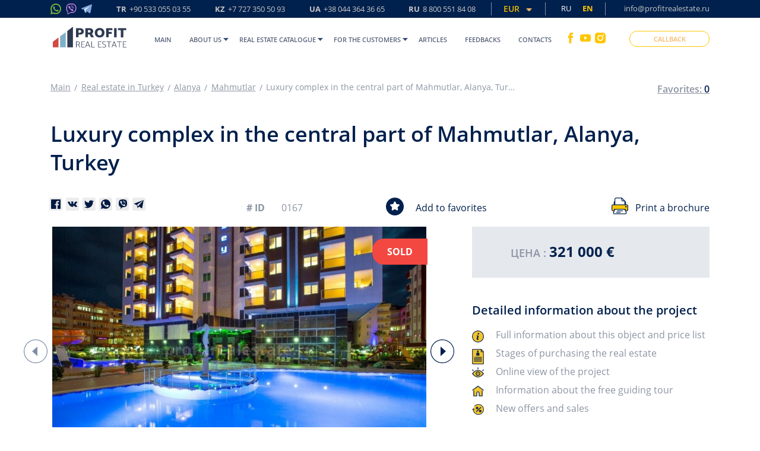

--- FILE ---
content_type: text/html; charset=UTF-8
request_url: https://profitrealestate.net/catalog_single/Luxury_complex_in_the_central_part_of_Mahmutlar_Alanya_Turkey
body_size: 46772
content:
<!DOCTYPE html>
<html lang="en">
<head>
    <meta charset="UTF-8">
    <title>New apartments in Mahmutlar, from the developer, apartments 1 + 1, 2 + 1, penthouses with 3 bedrooms ☀ Profit Real Estate</title>
    <meta name="viewport" content="width=device-width, initial-scale=1, maximum-scale=1, user-scalable=no">
    <meta name="csrf-token" content="NKKShqsqFHGcXToJ5Dr7jJzJDDTWmbHNJwBrB2j4">
    <meta name="description" content="Luxury complex on the central alley of Mahmutlar ☀☀☀ Profit Real Estate in Turkey. The best apartments! Tel: 8 800 350 01 53">
    <meta name="google-site-verification" content="61iXwPOZ165blbOEG-CpC8DvYrA2JfhzUogboaLC8Nw"/>

    <meta name="p:domain_verify" content="422edc2d6f470097fb0f21702192c864"/>
    <meta name='wmail-verification' content='eaa61bef184c101413369f4897506aeb'/>
    <meta name="zen-verification" content="OqGuGgwD3sh1Pk0v9pqtiJK3UCU0hVIkI2o2a8VME5uSZvT7XVVNzE1lL54MhUnF"/>

    <link rel="apple-touch-icon" sizes="180x180" href="/assets/img/apple-touch-icon.png">
    <link rel="icon" type="image/png" sizes="32x32" href="/assets/img/favicon-32x32.png">
    <link rel="icon" type="image/png" sizes="16x16" href="/assets/img/favicon-16x16.png">
    <link rel="manifest" href="/assets/img/site.webmanifest">
    <link rel="mask-icon" href="/assets/img/safari-pinned-tab.svg" color="#7c8689">
    
    
            <meta name="msvalidate.01" content="9BCC5939CFAA5E33FC0AADFCFC3C3D3F"/>
        <meta name="yandex-verification" content="98bd97b2de27a058"/>
    
            <meta name="facebook-domain-verification" content="biatn1dfxl5pig6nksb4trks8kib5x"/>
        <meta name="yandex-verification" content="10cdcb5396818712"/>
    
    
    
    <link rel="canonical" href="https://profitrealestate.net/catalog_single/Luxury_complex_in_the_central_part_of_Mahmutlar_Alanya_Turkey">

                        <link rel="alternate" hreflang="x-default" href="https://profitrealestate.ru/catalog_single/Kompleks_klassa_liuks_na_centralnoi_allei_Mahmutlara"/>
                            <link rel="alternate" hreflang="ru" href="https://profitrealestate.ru/catalog_single/Kompleks_klassa_liuks_na_centralnoi_allei_Mahmutlara"/>
                                <link rel="alternate" hreflang="en" href="https://profitrealestate.net/catalog_single/Luxury_complex_in_the_central_part_of_Mahmutlar_Alanya_Turkey"/>
                        
    <meta name="msapplication-TileColor" content="#ffffff">
    <meta name="theme-color" content="#f6f4f4">
    

    
    <link rel="stylesheet" type="text/css" href="/assets/css/mix/style_head_plugins.css?id=458f6c7ea545b92121e7" media="print" onload="this.media='all'">
<link rel="stylesheet" type="text/css" href="/assets/css/mix/style_head.css?id=a9bf05880851defd4aac">
    <link rel="stylesheet" type="text/css" href="/assets/css/mix/desktop/catalog_single.css?id=bd189544fd5015144128">
<script>
  /*! jQuery v3.5.1 | (c) JS Foundation and other contributors | jquery.org/license */
!function(e,t){"use strict";"object"==typeof module&&"object"==typeof module.exports?module.exports=e.document?t(e,!0):function(e){if(!e.document)throw new Error("jQuery requires a window with a document");return t(e)}:t(e)}("undefined"!=typeof window?window:this,function(C,e){"use strict";var t=[],r=Object.getPrototypeOf,s=t.slice,g=t.flat?function(e){return t.flat.call(e)}:function(e){return t.concat.apply([],e)},u=t.push,i=t.indexOf,n={},o=n.toString,v=n.hasOwnProperty,a=v.toString,l=a.call(Object),y={},m=function(e){return"function"==typeof e&&"number"!=typeof e.nodeType},x=function(e){return null!=e&&e===e.window},E=C.document,c={type:!0,src:!0,nonce:!0,noModule:!0};function b(e,t,n){var r,i,o=(n=n||E).createElement("script");if(o.text=e,t)for(r in c)(i=t[r]||t.getAttribute&&t.getAttribute(r))&&o.setAttribute(r,i);n.head.appendChild(o).parentNode.removeChild(o)}function w(e){return null==e?e+"":"object"==typeof e||"function"==typeof e?n[o.call(e)]||"object":typeof e}var f="3.5.1",S=function(e,t){return new S.fn.init(e,t)};function p(e){var t=!!e&&"length"in e&&e.length,n=w(e);return!m(e)&&!x(e)&&("array"===n||0===t||"number"==typeof t&&0<t&&t-1 in e)}S.fn=S.prototype={jquery:f,constructor:S,length:0,toArray:function(){return s.call(this)},get:function(e){return null==e?s.call(this):e<0?this[e+this.length]:this[e]},pushStack:function(e){var t=S.merge(this.constructor(),e);return t.prevObject=this,t},each:function(e){return S.each(this,e)},map:function(n){return this.pushStack(S.map(this,function(e,t){return n.call(e,t,e)}))},slice:function(){return this.pushStack(s.apply(this,arguments))},first:function(){return this.eq(0)},last:function(){return this.eq(-1)},even:function(){return this.pushStack(S.grep(this,function(e,t){return(t+1)%2}))},odd:function(){return this.pushStack(S.grep(this,function(e,t){return t%2}))},eq:function(e){var t=this.length,n=+e+(e<0?t:0);return this.pushStack(0<=n&&n<t?[this[n]]:[])},end:function(){return this.prevObject||this.constructor()},push:u,sort:t.sort,splice:t.splice},S.extend=S.fn.extend=function(){var e,t,n,r,i,o,a=arguments[0]||{},s=1,u=arguments.length,l=!1;for("boolean"==typeof a&&(l=a,a=arguments[s]||{},s++),"object"==typeof a||m(a)||(a={}),s===u&&(a=this,s--);s<u;s++)if(null!=(e=arguments[s]))for(t in e)r=e[t],"__proto__"!==t&&a!==r&&(l&&r&&(S.isPlainObject(r)||(i=Array.isArray(r)))?(n=a[t],o=i&&!Array.isArray(n)?[]:i||S.isPlainObject(n)?n:{},i=!1,a[t]=S.extend(l,o,r)):void 0!==r&&(a[t]=r));return a},S.extend({expando:"jQuery"+(f+Math.random()).replace(/\D/g,""),isReady:!0,error:function(e){throw new Error(e)},noop:function(){},isPlainObject:function(e){var t,n;return!(!e||"[object Object]"!==o.call(e))&&(!(t=r(e))||"function"==typeof(n=v.call(t,"constructor")&&t.constructor)&&a.call(n)===l)},isEmptyObject:function(e){var t;for(t in e)return!1;return!0},globalEval:function(e,t,n){b(e,{nonce:t&&t.nonce},n)},each:function(e,t){var n,r=0;if(p(e)){for(n=e.length;r<n;r++)if(!1===t.call(e[r],r,e[r]))break}else for(r in e)if(!1===t.call(e[r],r,e[r]))break;return e},makeArray:function(e,t){var n=t||[];return null!=e&&(p(Object(e))?S.merge(n,"string"==typeof e?[e]:e):u.call(n,e)),n},inArray:function(e,t,n){return null==t?-1:i.call(t,e,n)},merge:function(e,t){for(var n=+t.length,r=0,i=e.length;r<n;r++)e[i++]=t[r];return e.length=i,e},grep:function(e,t,n){for(var r=[],i=0,o=e.length,a=!n;i<o;i++)!t(e[i],i)!==a&&r.push(e[i]);return r},map:function(e,t,n){var r,i,o=0,a=[];if(p(e))for(r=e.length;o<r;o++)null!=(i=t(e[o],o,n))&&a.push(i);else for(o in e)null!=(i=t(e[o],o,n))&&a.push(i);return g(a)},guid:1,support:y}),"function"==typeof Symbol&&(S.fn[Symbol.iterator]=t[Symbol.iterator]),S.each("Boolean Number String Function Array Date RegExp Object Error Symbol".split(" "),function(e,t){n["[object "+t+"]"]=t.toLowerCase()});var d=function(n){var e,d,b,o,i,h,f,g,w,u,l,T,C,a,E,v,s,c,y,S="sizzle"+1*new Date,p=n.document,k=0,r=0,m=ue(),x=ue(),A=ue(),N=ue(),D=function(e,t){return e===t&&(l=!0),0},j={}.hasOwnProperty,t=[],q=t.pop,L=t.push,H=t.push,O=t.slice,P=function(e,t){for(var n=0,r=e.length;n<r;n++)if(e[n]===t)return n;return-1},R="checked|selected|async|autofocus|autoplay|controls|defer|disabled|hidden|ismap|loop|multiple|open|readonly|required|scoped",M="[\\x20\\t\\r\\n\\f]",I="(?:\\\\[\\da-fA-F]{1,6}"+M+"?|\\\\[^\\r\\n\\f]|[\\w-]|[^\0-\\x7f])+",W="\\["+M+"*("+I+")(?:"+M+"*([*^$|!~]?=)"+M+"*(?:'((?:\\\\.|[^\\\\'])*)'|\"((?:\\\\.|[^\\\\\"])*)\"|("+I+"))|)"+M+"*\\]",F=":("+I+")(?:\\((('((?:\\\\.|[^\\\\'])*)'|\"((?:\\\\.|[^\\\\\"])*)\")|((?:\\\\.|[^\\\\()[\\]]|"+W+")*)|.*)\\)|)",B=new RegExp(M+"+","g"),$=new RegExp("^"+M+"+|((?:^|[^\\\\])(?:\\\\.)*)"+M+"+$","g"),_=new RegExp("^"+M+"*,"+M+"*"),z=new RegExp("^"+M+"*([>+~]|"+M+")"+M+"*"),U=new RegExp(M+"|>"),X=new RegExp(F),V=new RegExp("^"+I+"$"),G={ID:new RegExp("^#("+I+")"),CLASS:new RegExp("^\\.("+I+")"),TAG:new RegExp("^("+I+"|[*])"),ATTR:new RegExp("^"+W),PSEUDO:new RegExp("^"+F),CHILD:new RegExp("^:(only|first|last|nth|nth-last)-(child|of-type)(?:\\("+M+"*(even|odd|(([+-]|)(\\d*)n|)"+M+"*(?:([+-]|)"+M+"*(\\d+)|))"+M+"*\\)|)","i"),bool:new RegExp("^(?:"+R+")$","i"),needsContext:new RegExp("^"+M+"*[>+~]|:(even|odd|eq|gt|lt|nth|first|last)(?:\\("+M+"*((?:-\\d)?\\d*)"+M+"*\\)|)(?=[^-]|$)","i")},Y=/HTML$/i,Q=/^(?:input|select|textarea|button)$/i,J=/^h\d$/i,K=/^[^{]+\{\s*\[native \w/,Z=/^(?:#([\w-]+)|(\w+)|\.([\w-]+))$/,ee=/[+~]/,te=new RegExp("\\\\[\\da-fA-F]{1,6}"+M+"?|\\\\([^\\r\\n\\f])","g"),ne=function(e,t){var n="0x"+e.slice(1)-65536;return t||(n<0?String.fromCharCode(n+65536):String.fromCharCode(n>>10|55296,1023&n|56320))},re=/([\0-\x1f\x7f]|^-?\d)|^-$|[^\0-\x1f\x7f-\uFFFF\w-]/g,ie=function(e,t){return t?"\0"===e?"\ufffd":e.slice(0,-1)+"\\"+e.charCodeAt(e.length-1).toString(16)+" ":"\\"+e},oe=function(){T()},ae=be(function(e){return!0===e.disabled&&"fieldset"===e.nodeName.toLowerCase()},{dir:"parentNode",next:"legend"});try{H.apply(t=O.call(p.childNodes),p.childNodes),t[p.childNodes.length].nodeType}catch(e){H={apply:t.length?function(e,t){L.apply(e,O.call(t))}:function(e,t){var n=e.length,r=0;while(e[n++]=t[r++]);e.length=n-1}}}function se(t,e,n,r){var i,o,a,s,u,l,c,f=e&&e.ownerDocument,p=e?e.nodeType:9;if(n=n||[],"string"!=typeof t||!t||1!==p&&9!==p&&11!==p)return n;if(!r&&(T(e),e=e||C,E)){if(11!==p&&(u=Z.exec(t)))if(i=u[1]){if(9===p){if(!(a=e.getElementById(i)))return n;if(a.id===i)return n.push(a),n}else if(f&&(a=f.getElementById(i))&&y(e,a)&&a.id===i)return n.push(a),n}else{if(u[2])return H.apply(n,e.getElementsByTagName(t)),n;if((i=u[3])&&d.getElementsByClassName&&e.getElementsByClassName)return H.apply(n,e.getElementsByClassName(i)),n}if(d.qsa&&!N[t+" "]&&(!v||!v.test(t))&&(1!==p||"object"!==e.nodeName.toLowerCase())){if(c=t,f=e,1===p&&(U.test(t)||z.test(t))){(f=ee.test(t)&&ye(e.parentNode)||e)===e&&d.scope||((s=e.getAttribute("id"))?s=s.replace(re,ie):e.setAttribute("id",s=S)),o=(l=h(t)).length;while(o--)l[o]=(s?"#"+s:":scope")+" "+xe(l[o]);c=l.join(",")}try{return H.apply(n,f.querySelectorAll(c)),n}catch(e){N(t,!0)}finally{s===S&&e.removeAttribute("id")}}}return g(t.replace($,"$1"),e,n,r)}function ue(){var r=[];return function e(t,n){return r.push(t+" ")>b.cacheLength&&delete e[r.shift()],e[t+" "]=n}}function le(e){return e[S]=!0,e}function ce(e){var t=C.createElement("fieldset");try{return!!e(t)}catch(e){return!1}finally{t.parentNode&&t.parentNode.removeChild(t),t=null}}function fe(e,t){var n=e.split("|"),r=n.length;while(r--)b.attrHandle[n[r]]=t}function pe(e,t){var n=t&&e,r=n&&1===e.nodeType&&1===t.nodeType&&e.sourceIndex-t.sourceIndex;if(r)return r;if(n)while(n=n.nextSibling)if(n===t)return-1;return e?1:-1}function de(t){return function(e){return"input"===e.nodeName.toLowerCase()&&e.type===t}}function he(n){return function(e){var t=e.nodeName.toLowerCase();return("input"===t||"button"===t)&&e.type===n}}function ge(t){return function(e){return"form"in e?e.parentNode&&!1===e.disabled?"label"in e?"label"in e.parentNode?e.parentNode.disabled===t:e.disabled===t:e.isDisabled===t||e.isDisabled!==!t&&ae(e)===t:e.disabled===t:"label"in e&&e.disabled===t}}function ve(a){return le(function(o){return o=+o,le(function(e,t){var n,r=a([],e.length,o),i=r.length;while(i--)e[n=r[i]]&&(e[n]=!(t[n]=e[n]))})})}function ye(e){return e&&"undefined"!=typeof e.getElementsByTagName&&e}for(e in d=se.support={},i=se.isXML=function(e){var t=e.namespaceURI,n=(e.ownerDocument||e).documentElement;return!Y.test(t||n&&n.nodeName||"HTML")},T=se.setDocument=function(e){var t,n,r=e?e.ownerDocument||e:p;return r!=C&&9===r.nodeType&&r.documentElement&&(a=(C=r).documentElement,E=!i(C),p!=C&&(n=C.defaultView)&&n.top!==n&&(n.addEventListener?n.addEventListener("unload",oe,!1):n.attachEvent&&n.attachEvent("onunload",oe)),d.scope=ce(function(e){return a.appendChild(e).appendChild(C.createElement("div")),"undefined"!=typeof e.querySelectorAll&&!e.querySelectorAll(":scope fieldset div").length}),d.attributes=ce(function(e){return e.className="i",!e.getAttribute("className")}),d.getElementsByTagName=ce(function(e){return e.appendChild(C.createComment("")),!e.getElementsByTagName("*").length}),d.getElementsByClassName=K.test(C.getElementsByClassName),d.getById=ce(function(e){return a.appendChild(e).id=S,!C.getElementsByName||!C.getElementsByName(S).length}),d.getById?(b.filter.ID=function(e){var t=e.replace(te,ne);return function(e){return e.getAttribute("id")===t}},b.find.ID=function(e,t){if("undefined"!=typeof t.getElementById&&E){var n=t.getElementById(e);return n?[n]:[]}}):(b.filter.ID=function(e){var n=e.replace(te,ne);return function(e){var t="undefined"!=typeof e.getAttributeNode&&e.getAttributeNode("id");return t&&t.value===n}},b.find.ID=function(e,t){if("undefined"!=typeof t.getElementById&&E){var n,r,i,o=t.getElementById(e);if(o){if((n=o.getAttributeNode("id"))&&n.value===e)return[o];i=t.getElementsByName(e),r=0;while(o=i[r++])if((n=o.getAttributeNode("id"))&&n.value===e)return[o]}return[]}}),b.find.TAG=d.getElementsByTagName?function(e,t){return"undefined"!=typeof t.getElementsByTagName?t.getElementsByTagName(e):d.qsa?t.querySelectorAll(e):void 0}:function(e,t){var n,r=[],i=0,o=t.getElementsByTagName(e);if("*"===e){while(n=o[i++])1===n.nodeType&&r.push(n);return r}return o},b.find.CLASS=d.getElementsByClassName&&function(e,t){if("undefined"!=typeof t.getElementsByClassName&&E)return t.getElementsByClassName(e)},s=[],v=[],(d.qsa=K.test(C.querySelectorAll))&&(ce(function(e){var t;a.appendChild(e).innerHTML="<a id='"+S+"'></a><select id='"+S+"-\r\\' msallowcapture=''><option selected=''></option></select>",e.querySelectorAll("[msallowcapture^='']").length&&v.push("[*^$]="+M+"*(?:''|\"\")"),e.querySelectorAll("[selected]").length||v.push("\\["+M+"*(?:value|"+R+")"),e.querySelectorAll("[id~="+S+"-]").length||v.push("~="),(t=C.createElement("input")).setAttribute("name",""),e.appendChild(t),e.querySelectorAll("[name='']").length||v.push("\\["+M+"*name"+M+"*="+M+"*(?:''|\"\")"),e.querySelectorAll(":checked").length||v.push(":checked"),e.querySelectorAll("a#"+S+"+*").length||v.push(".#.+[+~]"),e.querySelectorAll("\\\f"),v.push("[\\r\\n\\f]")}),ce(function(e){e.innerHTML="<a href='' disabled='disabled'></a><select disabled='disabled'><option/></select>";var t=C.createElement("input");t.setAttribute("type","hidden"),e.appendChild(t).setAttribute("name","D"),e.querySelectorAll("[name=d]").length&&v.push("name"+M+"*[*^$|!~]?="),2!==e.querySelectorAll(":enabled").length&&v.push(":enabled",":disabled"),a.appendChild(e).disabled=!0,2!==e.querySelectorAll(":disabled").length&&v.push(":enabled",":disabled"),e.querySelectorAll("*,:x"),v.push(",.*:")})),(d.matchesSelector=K.test(c=a.matches||a.webkitMatchesSelector||a.mozMatchesSelector||a.oMatchesSelector||a.msMatchesSelector))&&ce(function(e){d.disconnectedMatch=c.call(e,"*"),c.call(e,"[s!='']:x"),s.push("!=",F)}),v=v.length&&new RegExp(v.join("|")),s=s.length&&new RegExp(s.join("|")),t=K.test(a.compareDocumentPosition),y=t||K.test(a.contains)?function(e,t){var n=9===e.nodeType?e.documentElement:e,r=t&&t.parentNode;return e===r||!(!r||1!==r.nodeType||!(n.contains?n.contains(r):e.compareDocumentPosition&&16&e.compareDocumentPosition(r)))}:function(e,t){if(t)while(t=t.parentNode)if(t===e)return!0;return!1},D=t?function(e,t){if(e===t)return l=!0,0;var n=!e.compareDocumentPosition-!t.compareDocumentPosition;return n||(1&(n=(e.ownerDocument||e)==(t.ownerDocument||t)?e.compareDocumentPosition(t):1)||!d.sortDetached&&t.compareDocumentPosition(e)===n?e==C||e.ownerDocument==p&&y(p,e)?-1:t==C||t.ownerDocument==p&&y(p,t)?1:u?P(u,e)-P(u,t):0:4&n?-1:1)}:function(e,t){if(e===t)return l=!0,0;var n,r=0,i=e.parentNode,o=t.parentNode,a=[e],s=[t];if(!i||!o)return e==C?-1:t==C?1:i?-1:o?1:u?P(u,e)-P(u,t):0;if(i===o)return pe(e,t);n=e;while(n=n.parentNode)a.unshift(n);n=t;while(n=n.parentNode)s.unshift(n);while(a[r]===s[r])r++;return r?pe(a[r],s[r]):a[r]==p?-1:s[r]==p?1:0}),C},se.matches=function(e,t){return se(e,null,null,t)},se.matchesSelector=function(e,t){if(T(e),d.matchesSelector&&E&&!N[t+" "]&&(!s||!s.test(t))&&(!v||!v.test(t)))try{var n=c.call(e,t);if(n||d.disconnectedMatch||e.document&&11!==e.document.nodeType)return n}catch(e){N(t,!0)}return 0<se(t,C,null,[e]).length},se.contains=function(e,t){return(e.ownerDocument||e)!=C&&T(e),y(e,t)},se.attr=function(e,t){(e.ownerDocument||e)!=C&&T(e);var n=b.attrHandle[t.toLowerCase()],r=n&&j.call(b.attrHandle,t.toLowerCase())?n(e,t,!E):void 0;return void 0!==r?r:d.attributes||!E?e.getAttribute(t):(r=e.getAttributeNode(t))&&r.specified?r.value:null},se.escape=function(e){return(e+"").replace(re,ie)},se.error=function(e){throw new Error("Syntax error, unrecognized expression: "+e)},se.uniqueSort=function(e){var t,n=[],r=0,i=0;if(l=!d.detectDuplicates,u=!d.sortStable&&e.slice(0),e.sort(D),l){while(t=e[i++])t===e[i]&&(r=n.push(i));while(r--)e.splice(n[r],1)}return u=null,e},o=se.getText=function(e){var t,n="",r=0,i=e.nodeType;if(i){if(1===i||9===i||11===i){if("string"==typeof e.textContent)return e.textContent;for(e=e.firstChild;e;e=e.nextSibling)n+=o(e)}else if(3===i||4===i)return e.nodeValue}else while(t=e[r++])n+=o(t);return n},(b=se.selectors={cacheLength:50,createPseudo:le,match:G,attrHandle:{},find:{},relative:{">":{dir:"parentNode",first:!0}," ":{dir:"parentNode"},"+":{dir:"previousSibling",first:!0},"~":{dir:"previousSibling"}},preFilter:{ATTR:function(e){return e[1]=e[1].replace(te,ne),e[3]=(e[3]||e[4]||e[5]||"").replace(te,ne),"~="===e[2]&&(e[3]=" "+e[3]+" "),e.slice(0,4)},CHILD:function(e){return e[1]=e[1].toLowerCase(),"nth"===e[1].slice(0,3)?(e[3]||se.error(e[0]),e[4]=+(e[4]?e[5]+(e[6]||1):2*("even"===e[3]||"odd"===e[3])),e[5]=+(e[7]+e[8]||"odd"===e[3])):e[3]&&se.error(e[0]),e},PSEUDO:function(e){var t,n=!e[6]&&e[2];return G.CHILD.test(e[0])?null:(e[3]?e[2]=e[4]||e[5]||"":n&&X.test(n)&&(t=h(n,!0))&&(t=n.indexOf(")",n.length-t)-n.length)&&(e[0]=e[0].slice(0,t),e[2]=n.slice(0,t)),e.slice(0,3))}},filter:{TAG:function(e){var t=e.replace(te,ne).toLowerCase();return"*"===e?function(){return!0}:function(e){return e.nodeName&&e.nodeName.toLowerCase()===t}},CLASS:function(e){var t=m[e+" "];return t||(t=new RegExp("(^|"+M+")"+e+"("+M+"|$)"))&&m(e,function(e){return t.test("string"==typeof e.className&&e.className||"undefined"!=typeof e.getAttribute&&e.getAttribute("class")||"")})},ATTR:function(n,r,i){return function(e){var t=se.attr(e,n);return null==t?"!="===r:!r||(t+="","="===r?t===i:"!="===r?t!==i:"^="===r?i&&0===t.indexOf(i):"*="===r?i&&-1<t.indexOf(i):"$="===r?i&&t.slice(-i.length)===i:"~="===r?-1<(" "+t.replace(B," ")+" ").indexOf(i):"|="===r&&(t===i||t.slice(0,i.length+1)===i+"-"))}},CHILD:function(h,e,t,g,v){var y="nth"!==h.slice(0,3),m="last"!==h.slice(-4),x="of-type"===e;return 1===g&&0===v?function(e){return!!e.parentNode}:function(e,t,n){var r,i,o,a,s,u,l=y!==m?"nextSibling":"previousSibling",c=e.parentNode,f=x&&e.nodeName.toLowerCase(),p=!n&&!x,d=!1;if(c){if(y){while(l){a=e;while(a=a[l])if(x?a.nodeName.toLowerCase()===f:1===a.nodeType)return!1;u=l="only"===h&&!u&&"nextSibling"}return!0}if(u=[m?c.firstChild:c.lastChild],m&&p){d=(s=(r=(i=(o=(a=c)[S]||(a[S]={}))[a.uniqueID]||(o[a.uniqueID]={}))[h]||[])[0]===k&&r[1])&&r[2],a=s&&c.childNodes[s];while(a=++s&&a&&a[l]||(d=s=0)||u.pop())if(1===a.nodeType&&++d&&a===e){i[h]=[k,s,d];break}}else if(p&&(d=s=(r=(i=(o=(a=e)[S]||(a[S]={}))[a.uniqueID]||(o[a.uniqueID]={}))[h]||[])[0]===k&&r[1]),!1===d)while(a=++s&&a&&a[l]||(d=s=0)||u.pop())if((x?a.nodeName.toLowerCase()===f:1===a.nodeType)&&++d&&(p&&((i=(o=a[S]||(a[S]={}))[a.uniqueID]||(o[a.uniqueID]={}))[h]=[k,d]),a===e))break;return(d-=v)===g||d%g==0&&0<=d/g}}},PSEUDO:function(e,o){var t,a=b.pseudos[e]||b.setFilters[e.toLowerCase()]||se.error("unsupported pseudo: "+e);return a[S]?a(o):1<a.length?(t=[e,e,"",o],b.setFilters.hasOwnProperty(e.toLowerCase())?le(function(e,t){var n,r=a(e,o),i=r.length;while(i--)e[n=P(e,r[i])]=!(t[n]=r[i])}):function(e){return a(e,0,t)}):a}},pseudos:{not:le(function(e){var r=[],i=[],s=f(e.replace($,"$1"));return s[S]?le(function(e,t,n,r){var i,o=s(e,null,r,[]),a=e.length;while(a--)(i=o[a])&&(e[a]=!(t[a]=i))}):function(e,t,n){return r[0]=e,s(r,null,n,i),r[0]=null,!i.pop()}}),has:le(function(t){return function(e){return 0<se(t,e).length}}),contains:le(function(t){return t=t.replace(te,ne),function(e){return-1<(e.textContent||o(e)).indexOf(t)}}),lang:le(function(n){return V.test(n||"")||se.error("unsupported lang: "+n),n=n.replace(te,ne).toLowerCase(),function(e){var t;do{if(t=E?e.lang:e.getAttribute("xml:lang")||e.getAttribute("lang"))return(t=t.toLowerCase())===n||0===t.indexOf(n+"-")}while((e=e.parentNode)&&1===e.nodeType);return!1}}),target:function(e){var t=n.location&&n.location.hash;return t&&t.slice(1)===e.id},root:function(e){return e===a},focus:function(e){return e===C.activeElement&&(!C.hasFocus||C.hasFocus())&&!!(e.type||e.href||~e.tabIndex)},enabled:ge(!1),disabled:ge(!0),checked:function(e){var t=e.nodeName.toLowerCase();return"input"===t&&!!e.checked||"option"===t&&!!e.selected},selected:function(e){return e.parentNode&&e.parentNode.selectedIndex,!0===e.selected},empty:function(e){for(e=e.firstChild;e;e=e.nextSibling)if(e.nodeType<6)return!1;return!0},parent:function(e){return!b.pseudos.empty(e)},header:function(e){return J.test(e.nodeName)},input:function(e){return Q.test(e.nodeName)},button:function(e){var t=e.nodeName.toLowerCase();return"input"===t&&"button"===e.type||"button"===t},text:function(e){var t;return"input"===e.nodeName.toLowerCase()&&"text"===e.type&&(null==(t=e.getAttribute("type"))||"text"===t.toLowerCase())},first:ve(function(){return[0]}),last:ve(function(e,t){return[t-1]}),eq:ve(function(e,t,n){return[n<0?n+t:n]}),even:ve(function(e,t){for(var n=0;n<t;n+=2)e.push(n);return e}),odd:ve(function(e,t){for(var n=1;n<t;n+=2)e.push(n);return e}),lt:ve(function(e,t,n){for(var r=n<0?n+t:t<n?t:n;0<=--r;)e.push(r);return e}),gt:ve(function(e,t,n){for(var r=n<0?n+t:n;++r<t;)e.push(r);return e})}}).pseudos.nth=b.pseudos.eq,{radio:!0,checkbox:!0,file:!0,password:!0,image:!0})b.pseudos[e]=de(e);for(e in{submit:!0,reset:!0})b.pseudos[e]=he(e);function me(){}function xe(e){for(var t=0,n=e.length,r="";t<n;t++)r+=e[t].value;return r}function be(s,e,t){var u=e.dir,l=e.next,c=l||u,f=t&&"parentNode"===c,p=r++;return e.first?function(e,t,n){while(e=e[u])if(1===e.nodeType||f)return s(e,t,n);return!1}:function(e,t,n){var r,i,o,a=[k,p];if(n){while(e=e[u])if((1===e.nodeType||f)&&s(e,t,n))return!0}else while(e=e[u])if(1===e.nodeType||f)if(i=(o=e[S]||(e[S]={}))[e.uniqueID]||(o[e.uniqueID]={}),l&&l===e.nodeName.toLowerCase())e=e[u]||e;else{if((r=i[c])&&r[0]===k&&r[1]===p)return a[2]=r[2];if((i[c]=a)[2]=s(e,t,n))return!0}return!1}}function we(i){return 1<i.length?function(e,t,n){var r=i.length;while(r--)if(!i[r](e,t,n))return!1;return!0}:i[0]}function Te(e,t,n,r,i){for(var o,a=[],s=0,u=e.length,l=null!=t;s<u;s++)(o=e[s])&&(n&&!n(o,r,i)||(a.push(o),l&&t.push(s)));return a}function Ce(d,h,g,v,y,e){return v&&!v[S]&&(v=Ce(v)),y&&!y[S]&&(y=Ce(y,e)),le(function(e,t,n,r){var i,o,a,s=[],u=[],l=t.length,c=e||function(e,t,n){for(var r=0,i=t.length;r<i;r++)se(e,t[r],n);return n}(h||"*",n.nodeType?[n]:n,[]),f=!d||!e&&h?c:Te(c,s,d,n,r),p=g?y||(e?d:l||v)?[]:t:f;if(g&&g(f,p,n,r),v){i=Te(p,u),v(i,[],n,r),o=i.length;while(o--)(a=i[o])&&(p[u[o]]=!(f[u[o]]=a))}if(e){if(y||d){if(y){i=[],o=p.length;while(o--)(a=p[o])&&i.push(f[o]=a);y(null,p=[],i,r)}o=p.length;while(o--)(a=p[o])&&-1<(i=y?P(e,a):s[o])&&(e[i]=!(t[i]=a))}}else p=Te(p===t?p.splice(l,p.length):p),y?y(null,t,p,r):H.apply(t,p)})}function Ee(e){for(var i,t,n,r=e.length,o=b.relative[e[0].type],a=o||b.relative[" "],s=o?1:0,u=be(function(e){return e===i},a,!0),l=be(function(e){return-1<P(i,e)},a,!0),c=[function(e,t,n){var r=!o&&(n||t!==w)||((i=t).nodeType?u(e,t,n):l(e,t,n));return i=null,r}];s<r;s++)if(t=b.relative[e[s].type])c=[be(we(c),t)];else{if((t=b.filter[e[s].type].apply(null,e[s].matches))[S]){for(n=++s;n<r;n++)if(b.relative[e[n].type])break;return Ce(1<s&&we(c),1<s&&xe(e.slice(0,s-1).concat({value:" "===e[s-2].type?"*":""})).replace($,"$1"),t,s<n&&Ee(e.slice(s,n)),n<r&&Ee(e=e.slice(n)),n<r&&xe(e))}c.push(t)}return we(c)}return me.prototype=b.filters=b.pseudos,b.setFilters=new me,h=se.tokenize=function(e,t){var n,r,i,o,a,s,u,l=x[e+" "];if(l)return t?0:l.slice(0);a=e,s=[],u=b.preFilter;while(a){for(o in n&&!(r=_.exec(a))||(r&&(a=a.slice(r[0].length)||a),s.push(i=[])),n=!1,(r=z.exec(a))&&(n=r.shift(),i.push({value:n,type:r[0].replace($," ")}),a=a.slice(n.length)),b.filter)!(r=G[o].exec(a))||u[o]&&!(r=u[o](r))||(n=r.shift(),i.push({value:n,type:o,matches:r}),a=a.slice(n.length));if(!n)break}return t?a.length:a?se.error(e):x(e,s).slice(0)},f=se.compile=function(e,t){var n,v,y,m,x,r,i=[],o=[],a=A[e+" "];if(!a){t||(t=h(e)),n=t.length;while(n--)(a=Ee(t[n]))[S]?i.push(a):o.push(a);(a=A(e,(v=o,m=0<(y=i).length,x=0<v.length,r=function(e,t,n,r,i){var o,a,s,u=0,l="0",c=e&&[],f=[],p=w,d=e||x&&b.find.TAG("*",i),h=k+=null==p?1:Math.random()||.1,g=d.length;for(i&&(w=t==C||t||i);l!==g&&null!=(o=d[l]);l++){if(x&&o){a=0,t||o.ownerDocument==C||(T(o),n=!E);while(s=v[a++])if(s(o,t||C,n)){r.push(o);break}i&&(k=h)}m&&((o=!s&&o)&&u--,e&&c.push(o))}if(u+=l,m&&l!==u){a=0;while(s=y[a++])s(c,f,t,n);if(e){if(0<u)while(l--)c[l]||f[l]||(f[l]=q.call(r));f=Te(f)}H.apply(r,f),i&&!e&&0<f.length&&1<u+y.length&&se.uniqueSort(r)}return i&&(k=h,w=p),c},m?le(r):r))).selector=e}return a},g=se.select=function(e,t,n,r){var i,o,a,s,u,l="function"==typeof e&&e,c=!r&&h(e=l.selector||e);if(n=n||[],1===c.length){if(2<(o=c[0]=c[0].slice(0)).length&&"ID"===(a=o[0]).type&&9===t.nodeType&&E&&b.relative[o[1].type]){if(!(t=(b.find.ID(a.matches[0].replace(te,ne),t)||[])[0]))return n;l&&(t=t.parentNode),e=e.slice(o.shift().value.length)}i=G.needsContext.test(e)?0:o.length;while(i--){if(a=o[i],b.relative[s=a.type])break;if((u=b.find[s])&&(r=u(a.matches[0].replace(te,ne),ee.test(o[0].type)&&ye(t.parentNode)||t))){if(o.splice(i,1),!(e=r.length&&xe(o)))return H.apply(n,r),n;break}}}return(l||f(e,c))(r,t,!E,n,!t||ee.test(e)&&ye(t.parentNode)||t),n},d.sortStable=S.split("").sort(D).join("")===S,d.detectDuplicates=!!l,T(),d.sortDetached=ce(function(e){return 1&e.compareDocumentPosition(C.createElement("fieldset"))}),ce(function(e){return e.innerHTML="<a href='#'></a>","#"===e.firstChild.getAttribute("href")})||fe("type|href|height|width",function(e,t,n){if(!n)return e.getAttribute(t,"type"===t.toLowerCase()?1:2)}),d.attributes&&ce(function(e){return e.innerHTML="<input/>",e.firstChild.setAttribute("value",""),""===e.firstChild.getAttribute("value")})||fe("value",function(e,t,n){if(!n&&"input"===e.nodeName.toLowerCase())return e.defaultValue}),ce(function(e){return null==e.getAttribute("disabled")})||fe(R,function(e,t,n){var r;if(!n)return!0===e[t]?t.toLowerCase():(r=e.getAttributeNode(t))&&r.specified?r.value:null}),se}(C);S.find=d,S.expr=d.selectors,S.expr[":"]=S.expr.pseudos,S.uniqueSort=S.unique=d.uniqueSort,S.text=d.getText,S.isXMLDoc=d.isXML,S.contains=d.contains,S.escapeSelector=d.escape;var h=function(e,t,n){var r=[],i=void 0!==n;while((e=e[t])&&9!==e.nodeType)if(1===e.nodeType){if(i&&S(e).is(n))break;r.push(e)}return r},T=function(e,t){for(var n=[];e;e=e.nextSibling)1===e.nodeType&&e!==t&&n.push(e);return n},k=S.expr.match.needsContext;function A(e,t){return e.nodeName&&e.nodeName.toLowerCase()===t.toLowerCase()}var N=/^<([a-z][^\/\0>:\x20\t\r\n\f]*)[\x20\t\r\n\f]*\/?>(?:<\/\1>|)$/i;function D(e,n,r){return m(n)?S.grep(e,function(e,t){return!!n.call(e,t,e)!==r}):n.nodeType?S.grep(e,function(e){return e===n!==r}):"string"!=typeof n?S.grep(e,function(e){return-1<i.call(n,e)!==r}):S.filter(n,e,r)}S.filter=function(e,t,n){var r=t[0];return n&&(e=":not("+e+")"),1===t.length&&1===r.nodeType?S.find.matchesSelector(r,e)?[r]:[]:S.find.matches(e,S.grep(t,function(e){return 1===e.nodeType}))},S.fn.extend({find:function(e){var t,n,r=this.length,i=this;if("string"!=typeof e)return this.pushStack(S(e).filter(function(){for(t=0;t<r;t++)if(S.contains(i[t],this))return!0}));for(n=this.pushStack([]),t=0;t<r;t++)S.find(e,i[t],n);return 1<r?S.uniqueSort(n):n},filter:function(e){return this.pushStack(D(this,e||[],!1))},not:function(e){return this.pushStack(D(this,e||[],!0))},is:function(e){return!!D(this,"string"==typeof e&&k.test(e)?S(e):e||[],!1).length}});var j,q=/^(?:\s*(<[\w\W]+>)[^>]*|#([\w-]+))$/;(S.fn.init=function(e,t,n){var r,i;if(!e)return this;if(n=n||j,"string"==typeof e){if(!(r="<"===e[0]&&">"===e[e.length-1]&&3<=e.length?[null,e,null]:q.exec(e))||!r[1]&&t)return!t||t.jquery?(t||n).find(e):this.constructor(t).find(e);if(r[1]){if(t=t instanceof S?t[0]:t,S.merge(this,S.parseHTML(r[1],t&&t.nodeType?t.ownerDocument||t:E,!0)),N.test(r[1])&&S.isPlainObject(t))for(r in t)m(this[r])?this[r](t[r]):this.attr(r,t[r]);return this}return(i=E.getElementById(r[2]))&&(this[0]=i,this.length=1),this}return e.nodeType?(this[0]=e,this.length=1,this):m(e)?void 0!==n.ready?n.ready(e):e(S):S.makeArray(e,this)}).prototype=S.fn,j=S(E);var L=/^(?:parents|prev(?:Until|All))/,H={children:!0,contents:!0,next:!0,prev:!0};function O(e,t){while((e=e[t])&&1!==e.nodeType);return e}S.fn.extend({has:function(e){var t=S(e,this),n=t.length;return this.filter(function(){for(var e=0;e<n;e++)if(S.contains(this,t[e]))return!0})},closest:function(e,t){var n,r=0,i=this.length,o=[],a="string"!=typeof e&&S(e);if(!k.test(e))for(;r<i;r++)for(n=this[r];n&&n!==t;n=n.parentNode)if(n.nodeType<11&&(a?-1<a.index(n):1===n.nodeType&&S.find.matchesSelector(n,e))){o.push(n);break}return this.pushStack(1<o.length?S.uniqueSort(o):o)},index:function(e){return e?"string"==typeof e?i.call(S(e),this[0]):i.call(this,e.jquery?e[0]:e):this[0]&&this[0].parentNode?this.first().prevAll().length:-1},add:function(e,t){return this.pushStack(S.uniqueSort(S.merge(this.get(),S(e,t))))},addBack:function(e){return this.add(null==e?this.prevObject:this.prevObject.filter(e))}}),S.each({parent:function(e){var t=e.parentNode;return t&&11!==t.nodeType?t:null},parents:function(e){return h(e,"parentNode")},parentsUntil:function(e,t,n){return h(e,"parentNode",n)},next:function(e){return O(e,"nextSibling")},prev:function(e){return O(e,"previousSibling")},nextAll:function(e){return h(e,"nextSibling")},prevAll:function(e){return h(e,"previousSibling")},nextUntil:function(e,t,n){return h(e,"nextSibling",n)},prevUntil:function(e,t,n){return h(e,"previousSibling",n)},siblings:function(e){return T((e.parentNode||{}).firstChild,e)},children:function(e){return T(e.firstChild)},contents:function(e){return null!=e.contentDocument&&r(e.contentDocument)?e.contentDocument:(A(e,"template")&&(e=e.content||e),S.merge([],e.childNodes))}},function(r,i){S.fn[r]=function(e,t){var n=S.map(this,i,e);return"Until"!==r.slice(-5)&&(t=e),t&&"string"==typeof t&&(n=S.filter(t,n)),1<this.length&&(H[r]||S.uniqueSort(n),L.test(r)&&n.reverse()),this.pushStack(n)}});var P=/[^\x20\t\r\n\f]+/g;function R(e){return e}function M(e){throw e}function I(e,t,n,r){var i;try{e&&m(i=e.promise)?i.call(e).done(t).fail(n):e&&m(i=e.then)?i.call(e,t,n):t.apply(void 0,[e].slice(r))}catch(e){n.apply(void 0,[e])}}S.Callbacks=function(r){var e,n;r="string"==typeof r?(e=r,n={},S.each(e.match(P)||[],function(e,t){n[t]=!0}),n):S.extend({},r);var i,t,o,a,s=[],u=[],l=-1,c=function(){for(a=a||r.once,o=i=!0;u.length;l=-1){t=u.shift();while(++l<s.length)!1===s[l].apply(t[0],t[1])&&r.stopOnFalse&&(l=s.length,t=!1)}r.memory||(t=!1),i=!1,a&&(s=t?[]:"")},f={add:function(){return s&&(t&&!i&&(l=s.length-1,u.push(t)),function n(e){S.each(e,function(e,t){m(t)?r.unique&&f.has(t)||s.push(t):t&&t.length&&"string"!==w(t)&&n(t)})}(arguments),t&&!i&&c()),this},remove:function(){return S.each(arguments,function(e,t){var n;while(-1<(n=S.inArray(t,s,n)))s.splice(n,1),n<=l&&l--}),this},has:function(e){return e?-1<S.inArray(e,s):0<s.length},empty:function(){return s&&(s=[]),this},disable:function(){return a=u=[],s=t="",this},disabled:function(){return!s},lock:function(){return a=u=[],t||i||(s=t=""),this},locked:function(){return!!a},fireWith:function(e,t){return a||(t=[e,(t=t||[]).slice?t.slice():t],u.push(t),i||c()),this},fire:function(){return f.fireWith(this,arguments),this},fired:function(){return!!o}};return f},S.extend({Deferred:function(e){var o=[["notify","progress",S.Callbacks("memory"),S.Callbacks("memory"),2],["resolve","done",S.Callbacks("once memory"),S.Callbacks("once memory"),0,"resolved"],["reject","fail",S.Callbacks("once memory"),S.Callbacks("once memory"),1,"rejected"]],i="pending",a={state:function(){return i},always:function(){return s.done(arguments).fail(arguments),this},"catch":function(e){return a.then(null,e)},pipe:function(){var i=arguments;return S.Deferred(function(r){S.each(o,function(e,t){var n=m(i[t[4]])&&i[t[4]];s[t[1]](function(){var e=n&&n.apply(this,arguments);e&&m(e.promise)?e.promise().progress(r.notify).done(r.resolve).fail(r.reject):r[t[0]+"With"](this,n?[e]:arguments)})}),i=null}).promise()},then:function(t,n,r){var u=0;function l(i,o,a,s){return function(){var n=this,r=arguments,e=function(){var e,t;if(!(i<u)){if((e=a.apply(n,r))===o.promise())throw new TypeError("Thenable self-resolution");t=e&&("object"==typeof e||"function"==typeof e)&&e.then,m(t)?s?t.call(e,l(u,o,R,s),l(u,o,M,s)):(u++,t.call(e,l(u,o,R,s),l(u,o,M,s),l(u,o,R,o.notifyWith))):(a!==R&&(n=void 0,r=[e]),(s||o.resolveWith)(n,r))}},t=s?e:function(){try{e()}catch(e){S.Deferred.exceptionHook&&S.Deferred.exceptionHook(e,t.stackTrace),u<=i+1&&(a!==M&&(n=void 0,r=[e]),o.rejectWith(n,r))}};i?t():(S.Deferred.getStackHook&&(t.stackTrace=S.Deferred.getStackHook()),C.setTimeout(t))}}return S.Deferred(function(e){o[0][3].add(l(0,e,m(r)?r:R,e.notifyWith)),o[1][3].add(l(0,e,m(t)?t:R)),o[2][3].add(l(0,e,m(n)?n:M))}).promise()},promise:function(e){return null!=e?S.extend(e,a):a}},s={};return S.each(o,function(e,t){var n=t[2],r=t[5];a[t[1]]=n.add,r&&n.add(function(){i=r},o[3-e][2].disable,o[3-e][3].disable,o[0][2].lock,o[0][3].lock),n.add(t[3].fire),s[t[0]]=function(){return s[t[0]+"With"](this===s?void 0:this,arguments),this},s[t[0]+"With"]=n.fireWith}),a.promise(s),e&&e.call(s,s),s},when:function(e){var n=arguments.length,t=n,r=Array(t),i=s.call(arguments),o=S.Deferred(),a=function(t){return function(e){r[t]=this,i[t]=1<arguments.length?s.call(arguments):e,--n||o.resolveWith(r,i)}};if(n<=1&&(I(e,o.done(a(t)).resolve,o.reject,!n),"pending"===o.state()||m(i[t]&&i[t].then)))return o.then();while(t--)I(i[t],a(t),o.reject);return o.promise()}});var W=/^(Eval|Internal|Range|Reference|Syntax|Type|URI)Error$/;S.Deferred.exceptionHook=function(e,t){C.console&&C.console.warn&&e&&W.test(e.name)&&C.console.warn("jQuery.Deferred exception: "+e.message,e.stack,t)},S.readyException=function(e){C.setTimeout(function(){throw e})};var F=S.Deferred();function B(){E.removeEventListener("DOMContentLoaded",B),C.removeEventListener("load",B),S.ready()}S.fn.ready=function(e){return F.then(e)["catch"](function(e){S.readyException(e)}),this},S.extend({isReady:!1,readyWait:1,ready:function(e){(!0===e?--S.readyWait:S.isReady)||(S.isReady=!0)!==e&&0<--S.readyWait||F.resolveWith(E,[S])}}),S.ready.then=F.then,"complete"===E.readyState||"loading"!==E.readyState&&!E.documentElement.doScroll?C.setTimeout(S.ready):(E.addEventListener("DOMContentLoaded",B),C.addEventListener("load",B));var $=function(e,t,n,r,i,o,a){var s=0,u=e.length,l=null==n;if("object"===w(n))for(s in i=!0,n)$(e,t,s,n[s],!0,o,a);else if(void 0!==r&&(i=!0,m(r)||(a=!0),l&&(a?(t.call(e,r),t=null):(l=t,t=function(e,t,n){return l.call(S(e),n)})),t))for(;s<u;s++)t(e[s],n,a?r:r.call(e[s],s,t(e[s],n)));return i?e:l?t.call(e):u?t(e[0],n):o},_=/^-ms-/,z=/-([a-z])/g;function U(e,t){return t.toUpperCase()}function X(e){return e.replace(_,"ms-").replace(z,U)}var V=function(e){return 1===e.nodeType||9===e.nodeType||!+e.nodeType};function G(){this.expando=S.expando+G.uid++}G.uid=1,G.prototype={cache:function(e){var t=e[this.expando];return t||(t={},V(e)&&(e.nodeType?e[this.expando]=t:Object.defineProperty(e,this.expando,{value:t,configurable:!0}))),t},set:function(e,t,n){var r,i=this.cache(e);if("string"==typeof t)i[X(t)]=n;else for(r in t)i[X(r)]=t[r];return i},get:function(e,t){return void 0===t?this.cache(e):e[this.expando]&&e[this.expando][X(t)]},access:function(e,t,n){return void 0===t||t&&"string"==typeof t&&void 0===n?this.get(e,t):(this.set(e,t,n),void 0!==n?n:t)},remove:function(e,t){var n,r=e[this.expando];if(void 0!==r){if(void 0!==t){n=(t=Array.isArray(t)?t.map(X):(t=X(t))in r?[t]:t.match(P)||[]).length;while(n--)delete r[t[n]]}(void 0===t||S.isEmptyObject(r))&&(e.nodeType?e[this.expando]=void 0:delete e[this.expando])}},hasData:function(e){var t=e[this.expando];return void 0!==t&&!S.isEmptyObject(t)}};var Y=new G,Q=new G,J=/^(?:\{[\w\W]*\}|\[[\w\W]*\])$/,K=/[A-Z]/g;function Z(e,t,n){var r,i;if(void 0===n&&1===e.nodeType)if(r="data-"+t.replace(K,"-$&").toLowerCase(),"string"==typeof(n=e.getAttribute(r))){try{n="true"===(i=n)||"false"!==i&&("null"===i?null:i===+i+""?+i:J.test(i)?JSON.parse(i):i)}catch(e){}Q.set(e,t,n)}else n=void 0;return n}S.extend({hasData:function(e){return Q.hasData(e)||Y.hasData(e)},data:function(e,t,n){return Q.access(e,t,n)},removeData:function(e,t){Q.remove(e,t)},_data:function(e,t,n){return Y.access(e,t,n)},_removeData:function(e,t){Y.remove(e,t)}}),S.fn.extend({data:function(n,e){var t,r,i,o=this[0],a=o&&o.attributes;if(void 0===n){if(this.length&&(i=Q.get(o),1===o.nodeType&&!Y.get(o,"hasDataAttrs"))){t=a.length;while(t--)a[t]&&0===(r=a[t].name).indexOf("data-")&&(r=X(r.slice(5)),Z(o,r,i[r]));Y.set(o,"hasDataAttrs",!0)}return i}return"object"==typeof n?this.each(function(){Q.set(this,n)}):$(this,function(e){var t;if(o&&void 0===e)return void 0!==(t=Q.get(o,n))?t:void 0!==(t=Z(o,n))?t:void 0;this.each(function(){Q.set(this,n,e)})},null,e,1<arguments.length,null,!0)},removeData:function(e){return this.each(function(){Q.remove(this,e)})}}),S.extend({queue:function(e,t,n){var r;if(e)return t=(t||"fx")+"queue",r=Y.get(e,t),n&&(!r||Array.isArray(n)?r=Y.access(e,t,S.makeArray(n)):r.push(n)),r||[]},dequeue:function(e,t){t=t||"fx";var n=S.queue(e,t),r=n.length,i=n.shift(),o=S._queueHooks(e,t);"inprogress"===i&&(i=n.shift(),r--),i&&("fx"===t&&n.unshift("inprogress"),delete o.stop,i.call(e,function(){S.dequeue(e,t)},o)),!r&&o&&o.empty.fire()},_queueHooks:function(e,t){var n=t+"queueHooks";return Y.get(e,n)||Y.access(e,n,{empty:S.Callbacks("once memory").add(function(){Y.remove(e,[t+"queue",n])})})}}),S.fn.extend({queue:function(t,n){var e=2;return"string"!=typeof t&&(n=t,t="fx",e--),arguments.length<e?S.queue(this[0],t):void 0===n?this:this.each(function(){var e=S.queue(this,t,n);S._queueHooks(this,t),"fx"===t&&"inprogress"!==e[0]&&S.dequeue(this,t)})},dequeue:function(e){return this.each(function(){S.dequeue(this,e)})},clearQueue:function(e){return this.queue(e||"fx",[])},promise:function(e,t){var n,r=1,i=S.Deferred(),o=this,a=this.length,s=function(){--r||i.resolveWith(o,[o])};"string"!=typeof e&&(t=e,e=void 0),e=e||"fx";while(a--)(n=Y.get(o[a],e+"queueHooks"))&&n.empty&&(r++,n.empty.add(s));return s(),i.promise(t)}});var ee=/[+-]?(?:\d*\.|)\d+(?:[eE][+-]?\d+|)/.source,te=new RegExp("^(?:([+-])=|)("+ee+")([a-z%]*)$","i"),ne=["Top","Right","Bottom","Left"],re=E.documentElement,ie=function(e){return S.contains(e.ownerDocument,e)},oe={composed:!0};re.getRootNode&&(ie=function(e){return S.contains(e.ownerDocument,e)||e.getRootNode(oe)===e.ownerDocument});var ae=function(e,t){return"none"===(e=t||e).style.display||""===e.style.display&&ie(e)&&"none"===S.css(e,"display")};function se(e,t,n,r){var i,o,a=20,s=r?function(){return r.cur()}:function(){return S.css(e,t,"")},u=s(),l=n&&n[3]||(S.cssNumber[t]?"":"px"),c=e.nodeType&&(S.cssNumber[t]||"px"!==l&&+u)&&te.exec(S.css(e,t));if(c&&c[3]!==l){u/=2,l=l||c[3],c=+u||1;while(a--)S.style(e,t,c+l),(1-o)*(1-(o=s()/u||.5))<=0&&(a=0),c/=o;c*=2,S.style(e,t,c+l),n=n||[]}return n&&(c=+c||+u||0,i=n[1]?c+(n[1]+1)*n[2]:+n[2],r&&(r.unit=l,r.start=c,r.end=i)),i}var ue={};function le(e,t){for(var n,r,i,o,a,s,u,l=[],c=0,f=e.length;c<f;c++)(r=e[c]).style&&(n=r.style.display,t?("none"===n&&(l[c]=Y.get(r,"display")||null,l[c]||(r.style.display="")),""===r.style.display&&ae(r)&&(l[c]=(u=a=o=void 0,a=(i=r).ownerDocument,s=i.nodeName,(u=ue[s])||(o=a.body.appendChild(a.createElement(s)),u=S.css(o,"display"),o.parentNode.removeChild(o),"none"===u&&(u="block"),ue[s]=u)))):"none"!==n&&(l[c]="none",Y.set(r,"display",n)));for(c=0;c<f;c++)null!=l[c]&&(e[c].style.display=l[c]);return e}S.fn.extend({show:function(){return le(this,!0)},hide:function(){return le(this)},toggle:function(e){return"boolean"==typeof e?e?this.show():this.hide():this.each(function(){ae(this)?S(this).show():S(this).hide()})}});var ce,fe,pe=/^(?:checkbox|radio)$/i,de=/<([a-z][^\/\0>\x20\t\r\n\f]*)/i,he=/^$|^module$|\/(?:java|ecma)script/i;ce=E.createDocumentFragment().appendChild(E.createElement("div")),(fe=E.createElement("input")).setAttribute("type","radio"),fe.setAttribute("checked","checked"),fe.setAttribute("name","t"),ce.appendChild(fe),y.checkClone=ce.cloneNode(!0).cloneNode(!0).lastChild.checked,ce.innerHTML="<textarea>x</textarea>",y.noCloneChecked=!!ce.cloneNode(!0).lastChild.defaultValue,ce.innerHTML="<option></option>",y.option=!!ce.lastChild;var ge={thead:[1,"<table>","</table>"],col:[2,"<table><colgroup>","</colgroup></table>"],tr:[2,"<table><tbody>","</tbody></table>"],td:[3,"<table><tbody><tr>","</tr></tbody></table>"],_default:[0,"",""]};function ve(e,t){var n;return n="undefined"!=typeof e.getElementsByTagName?e.getElementsByTagName(t||"*"):"undefined"!=typeof e.querySelectorAll?e.querySelectorAll(t||"*"):[],void 0===t||t&&A(e,t)?S.merge([e],n):n}function ye(e,t){for(var n=0,r=e.length;n<r;n++)Y.set(e[n],"globalEval",!t||Y.get(t[n],"globalEval"))}ge.tbody=ge.tfoot=ge.colgroup=ge.caption=ge.thead,ge.th=ge.td,y.option||(ge.optgroup=ge.option=[1,"<select multiple='multiple'>","</select>"]);var me=/<|&#?\w+;/;function xe(e,t,n,r,i){for(var o,a,s,u,l,c,f=t.createDocumentFragment(),p=[],d=0,h=e.length;d<h;d++)if((o=e[d])||0===o)if("object"===w(o))S.merge(p,o.nodeType?[o]:o);else if(me.test(o)){a=a||f.appendChild(t.createElement("div")),s=(de.exec(o)||["",""])[1].toLowerCase(),u=ge[s]||ge._default,a.innerHTML=u[1]+S.htmlPrefilter(o)+u[2],c=u[0];while(c--)a=a.lastChild;S.merge(p,a.childNodes),(a=f.firstChild).textContent=""}else p.push(t.createTextNode(o));f.textContent="",d=0;while(o=p[d++])if(r&&-1<S.inArray(o,r))i&&i.push(o);else if(l=ie(o),a=ve(f.appendChild(o),"script"),l&&ye(a),n){c=0;while(o=a[c++])he.test(o.type||"")&&n.push(o)}return f}var be=/^key/,we=/^(?:mouse|pointer|contextmenu|drag|drop)|click/,Te=/^([^.]*)(?:\.(.+)|)/;function Ce(){return!0}function Ee(){return!1}function Se(e,t){return e===function(){try{return E.activeElement}catch(e){}}()==("focus"===t)}function ke(e,t,n,r,i,o){var a,s;if("object"==typeof t){for(s in"string"!=typeof n&&(r=r||n,n=void 0),t)ke(e,s,n,r,t[s],o);return e}if(null==r&&null==i?(i=n,r=n=void 0):null==i&&("string"==typeof n?(i=r,r=void 0):(i=r,r=n,n=void 0)),!1===i)i=Ee;else if(!i)return e;return 1===o&&(a=i,(i=function(e){return S().off(e),a.apply(this,arguments)}).guid=a.guid||(a.guid=S.guid++)),e.each(function(){S.event.add(this,t,i,r,n)})}function Ae(e,i,o){o?(Y.set(e,i,!1),S.event.add(e,i,{namespace:!1,handler:function(e){var t,n,r=Y.get(this,i);if(1&e.isTrigger&&this[i]){if(r.length)(S.event.special[i]||{}).delegateType&&e.stopPropagation();else if(r=s.call(arguments),Y.set(this,i,r),t=o(this,i),this[i](),r!==(n=Y.get(this,i))||t?Y.set(this,i,!1):n={},r!==n)return e.stopImmediatePropagation(),e.preventDefault(),n.value}else r.length&&(Y.set(this,i,{value:S.event.trigger(S.extend(r[0],S.Event.prototype),r.slice(1),this)}),e.stopImmediatePropagation())}})):void 0===Y.get(e,i)&&S.event.add(e,i,Ce)}S.event={global:{},add:function(t,e,n,r,i){var o,a,s,u,l,c,f,p,d,h,g,v=Y.get(t);if(V(t)){n.handler&&(n=(o=n).handler,i=o.selector),i&&S.find.matchesSelector(re,i),n.guid||(n.guid=S.guid++),(u=v.events)||(u=v.events=Object.create(null)),(a=v.handle)||(a=v.handle=function(e){return"undefined"!=typeof S&&S.event.triggered!==e.type?S.event.dispatch.apply(t,arguments):void 0}),l=(e=(e||"").match(P)||[""]).length;while(l--)d=g=(s=Te.exec(e[l])||[])[1],h=(s[2]||"").split(".").sort(),d&&(f=S.event.special[d]||{},d=(i?f.delegateType:f.bindType)||d,f=S.event.special[d]||{},c=S.extend({type:d,origType:g,data:r,handler:n,guid:n.guid,selector:i,needsContext:i&&S.expr.match.needsContext.test(i),namespace:h.join(".")},o),(p=u[d])||((p=u[d]=[]).delegateCount=0,f.setup&&!1!==f.setup.call(t,r,h,a)||t.addEventListener&&t.addEventListener(d,a)),f.add&&(f.add.call(t,c),c.handler.guid||(c.handler.guid=n.guid)),i?p.splice(p.delegateCount++,0,c):p.push(c),S.event.global[d]=!0)}},remove:function(e,t,n,r,i){var o,a,s,u,l,c,f,p,d,h,g,v=Y.hasData(e)&&Y.get(e);if(v&&(u=v.events)){l=(t=(t||"").match(P)||[""]).length;while(l--)if(d=g=(s=Te.exec(t[l])||[])[1],h=(s[2]||"").split(".").sort(),d){f=S.event.special[d]||{},p=u[d=(r?f.delegateType:f.bindType)||d]||[],s=s[2]&&new RegExp("(^|\\.)"+h.join("\\.(?:.*\\.|)")+"(\\.|$)"),a=o=p.length;while(o--)c=p[o],!i&&g!==c.origType||n&&n.guid!==c.guid||s&&!s.test(c.namespace)||r&&r!==c.selector&&("**"!==r||!c.selector)||(p.splice(o,1),c.selector&&p.delegateCount--,f.remove&&f.remove.call(e,c));a&&!p.length&&(f.teardown&&!1!==f.teardown.call(e,h,v.handle)||S.removeEvent(e,d,v.handle),delete u[d])}else for(d in u)S.event.remove(e,d+t[l],n,r,!0);S.isEmptyObject(u)&&Y.remove(e,"handle events")}},dispatch:function(e){var t,n,r,i,o,a,s=new Array(arguments.length),u=S.event.fix(e),l=(Y.get(this,"events")||Object.create(null))[u.type]||[],c=S.event.special[u.type]||{};for(s[0]=u,t=1;t<arguments.length;t++)s[t]=arguments[t];if(u.delegateTarget=this,!c.preDispatch||!1!==c.preDispatch.call(this,u)){a=S.event.handlers.call(this,u,l),t=0;while((i=a[t++])&&!u.isPropagationStopped()){u.currentTarget=i.elem,n=0;while((o=i.handlers[n++])&&!u.isImmediatePropagationStopped())u.rnamespace&&!1!==o.namespace&&!u.rnamespace.test(o.namespace)||(u.handleObj=o,u.data=o.data,void 0!==(r=((S.event.special[o.origType]||{}).handle||o.handler).apply(i.elem,s))&&!1===(u.result=r)&&(u.preventDefault(),u.stopPropagation()))}return c.postDispatch&&c.postDispatch.call(this,u),u.result}},handlers:function(e,t){var n,r,i,o,a,s=[],u=t.delegateCount,l=e.target;if(u&&l.nodeType&&!("click"===e.type&&1<=e.button))for(;l!==this;l=l.parentNode||this)if(1===l.nodeType&&("click"!==e.type||!0!==l.disabled)){for(o=[],a={},n=0;n<u;n++)void 0===a[i=(r=t[n]).selector+" "]&&(a[i]=r.needsContext?-1<S(i,this).index(l):S.find(i,this,null,[l]).length),a[i]&&o.push(r);o.length&&s.push({elem:l,handlers:o})}return l=this,u<t.length&&s.push({elem:l,handlers:t.slice(u)}),s},addProp:function(t,e){Object.defineProperty(S.Event.prototype,t,{enumerable:!0,configurable:!0,get:m(e)?function(){if(this.originalEvent)return e(this.originalEvent)}:function(){if(this.originalEvent)return this.originalEvent[t]},set:function(e){Object.defineProperty(this,t,{enumerable:!0,configurable:!0,writable:!0,value:e})}})},fix:function(e){return e[S.expando]?e:new S.Event(e)},special:{load:{noBubble:!0},click:{setup:function(e){var t=this||e;return pe.test(t.type)&&t.click&&A(t,"input")&&Ae(t,"click",Ce),!1},trigger:function(e){var t=this||e;return pe.test(t.type)&&t.click&&A(t,"input")&&Ae(t,"click"),!0},_default:function(e){var t=e.target;return pe.test(t.type)&&t.click&&A(t,"input")&&Y.get(t,"click")||A(t,"a")}},beforeunload:{postDispatch:function(e){void 0!==e.result&&e.originalEvent&&(e.originalEvent.returnValue=e.result)}}}},S.removeEvent=function(e,t,n){e.removeEventListener&&e.removeEventListener(t,n)},S.Event=function(e,t){if(!(this instanceof S.Event))return new S.Event(e,t);e&&e.type?(this.originalEvent=e,this.type=e.type,this.isDefaultPrevented=e.defaultPrevented||void 0===e.defaultPrevented&&!1===e.returnValue?Ce:Ee,this.target=e.target&&3===e.target.nodeType?e.target.parentNode:e.target,this.currentTarget=e.currentTarget,this.relatedTarget=e.relatedTarget):this.type=e,t&&S.extend(this,t),this.timeStamp=e&&e.timeStamp||Date.now(),this[S.expando]=!0},S.Event.prototype={constructor:S.Event,isDefaultPrevented:Ee,isPropagationStopped:Ee,isImmediatePropagationStopped:Ee,isSimulated:!1,preventDefault:function(){var e=this.originalEvent;this.isDefaultPrevented=Ce,e&&!this.isSimulated&&e.preventDefault()},stopPropagation:function(){var e=this.originalEvent;this.isPropagationStopped=Ce,e&&!this.isSimulated&&e.stopPropagation()},stopImmediatePropagation:function(){var e=this.originalEvent;this.isImmediatePropagationStopped=Ce,e&&!this.isSimulated&&e.stopImmediatePropagation(),this.stopPropagation()}},S.each({altKey:!0,bubbles:!0,cancelable:!0,changedTouches:!0,ctrlKey:!0,detail:!0,eventPhase:!0,metaKey:!0,pageX:!0,pageY:!0,shiftKey:!0,view:!0,"char":!0,code:!0,charCode:!0,key:!0,keyCode:!0,button:!0,buttons:!0,clientX:!0,clientY:!0,offsetX:!0,offsetY:!0,pointerId:!0,pointerType:!0,screenX:!0,screenY:!0,targetTouches:!0,toElement:!0,touches:!0,which:function(e){var t=e.button;return null==e.which&&be.test(e.type)?null!=e.charCode?e.charCode:e.keyCode:!e.which&&void 0!==t&&we.test(e.type)?1&t?1:2&t?3:4&t?2:0:e.which}},S.event.addProp),S.each({focus:"focusin",blur:"focusout"},function(e,t){S.event.special[e]={setup:function(){return Ae(this,e,Se),!1},trigger:function(){return Ae(this,e),!0},delegateType:t}}),S.each({mouseenter:"mouseover",mouseleave:"mouseout",pointerenter:"pointerover",pointerleave:"pointerout"},function(e,i){S.event.special[e]={delegateType:i,bindType:i,handle:function(e){var t,n=e.relatedTarget,r=e.handleObj;return n&&(n===this||S.contains(this,n))||(e.type=r.origType,t=r.handler.apply(this,arguments),e.type=i),t}}}),S.fn.extend({on:function(e,t,n,r){return ke(this,e,t,n,r)},one:function(e,t,n,r){return ke(this,e,t,n,r,1)},off:function(e,t,n){var r,i;if(e&&e.preventDefault&&e.handleObj)return r=e.handleObj,S(e.delegateTarget).off(r.namespace?r.origType+"."+r.namespace:r.origType,r.selector,r.handler),this;if("object"==typeof e){for(i in e)this.off(i,t,e[i]);return this}return!1!==t&&"function"!=typeof t||(n=t,t=void 0),!1===n&&(n=Ee),this.each(function(){S.event.remove(this,e,n,t)})}});var Ne=/<script|<style|<link/i,De=/checked\s*(?:[^=]|=\s*.checked.)/i,je=/^\s*<!(?:\[CDATA\[|--)|(?:\]\]|--)>\s*$/g;function qe(e,t){return A(e,"table")&&A(11!==t.nodeType?t:t.firstChild,"tr")&&S(e).children("tbody")[0]||e}function Le(e){return e.type=(null!==e.getAttribute("type"))+"/"+e.type,e}function He(e){return"true/"===(e.type||"").slice(0,5)?e.type=e.type.slice(5):e.removeAttribute("type"),e}function Oe(e,t){var n,r,i,o,a,s;if(1===t.nodeType){if(Y.hasData(e)&&(s=Y.get(e).events))for(i in Y.remove(t,"handle events"),s)for(n=0,r=s[i].length;n<r;n++)S.event.add(t,i,s[i][n]);Q.hasData(e)&&(o=Q.access(e),a=S.extend({},o),Q.set(t,a))}}function Pe(n,r,i,o){r=g(r);var e,t,a,s,u,l,c=0,f=n.length,p=f-1,d=r[0],h=m(d);if(h||1<f&&"string"==typeof d&&!y.checkClone&&De.test(d))return n.each(function(e){var t=n.eq(e);h&&(r[0]=d.call(this,e,t.html())),Pe(t,r,i,o)});if(f&&(t=(e=xe(r,n[0].ownerDocument,!1,n,o)).firstChild,1===e.childNodes.length&&(e=t),t||o)){for(s=(a=S.map(ve(e,"script"),Le)).length;c<f;c++)u=e,c!==p&&(u=S.clone(u,!0,!0),s&&S.merge(a,ve(u,"script"))),i.call(n[c],u,c);if(s)for(l=a[a.length-1].ownerDocument,S.map(a,He),c=0;c<s;c++)u=a[c],he.test(u.type||"")&&!Y.access(u,"globalEval")&&S.contains(l,u)&&(u.src&&"module"!==(u.type||"").toLowerCase()?S._evalUrl&&!u.noModule&&S._evalUrl(u.src,{nonce:u.nonce||u.getAttribute("nonce")},l):b(u.textContent.replace(je,""),u,l))}return n}function Re(e,t,n){for(var r,i=t?S.filter(t,e):e,o=0;null!=(r=i[o]);o++)n||1!==r.nodeType||S.cleanData(ve(r)),r.parentNode&&(n&&ie(r)&&ye(ve(r,"script")),r.parentNode.removeChild(r));return e}S.extend({htmlPrefilter:function(e){return e},clone:function(e,t,n){var r,i,o,a,s,u,l,c=e.cloneNode(!0),f=ie(e);if(!(y.noCloneChecked||1!==e.nodeType&&11!==e.nodeType||S.isXMLDoc(e)))for(a=ve(c),r=0,i=(o=ve(e)).length;r<i;r++)s=o[r],u=a[r],void 0,"input"===(l=u.nodeName.toLowerCase())&&pe.test(s.type)?u.checked=s.checked:"input"!==l&&"textarea"!==l||(u.defaultValue=s.defaultValue);if(t)if(n)for(o=o||ve(e),a=a||ve(c),r=0,i=o.length;r<i;r++)Oe(o[r],a[r]);else Oe(e,c);return 0<(a=ve(c,"script")).length&&ye(a,!f&&ve(e,"script")),c},cleanData:function(e){for(var t,n,r,i=S.event.special,o=0;void 0!==(n=e[o]);o++)if(V(n)){if(t=n[Y.expando]){if(t.events)for(r in t.events)i[r]?S.event.remove(n,r):S.removeEvent(n,r,t.handle);n[Y.expando]=void 0}n[Q.expando]&&(n[Q.expando]=void 0)}}}),S.fn.extend({detach:function(e){return Re(this,e,!0)},remove:function(e){return Re(this,e)},text:function(e){return $(this,function(e){return void 0===e?S.text(this):this.empty().each(function(){1!==this.nodeType&&11!==this.nodeType&&9!==this.nodeType||(this.textContent=e)})},null,e,arguments.length)},append:function(){return Pe(this,arguments,function(e){1!==this.nodeType&&11!==this.nodeType&&9!==this.nodeType||qe(this,e).appendChild(e)})},prepend:function(){return Pe(this,arguments,function(e){if(1===this.nodeType||11===this.nodeType||9===this.nodeType){var t=qe(this,e);t.insertBefore(e,t.firstChild)}})},before:function(){return Pe(this,arguments,function(e){this.parentNode&&this.parentNode.insertBefore(e,this)})},after:function(){return Pe(this,arguments,function(e){this.parentNode&&this.parentNode.insertBefore(e,this.nextSibling)})},empty:function(){for(var e,t=0;null!=(e=this[t]);t++)1===e.nodeType&&(S.cleanData(ve(e,!1)),e.textContent="");return this},clone:function(e,t){return e=null!=e&&e,t=null==t?e:t,this.map(function(){return S.clone(this,e,t)})},html:function(e){return $(this,function(e){var t=this[0]||{},n=0,r=this.length;if(void 0===e&&1===t.nodeType)return t.innerHTML;if("string"==typeof e&&!Ne.test(e)&&!ge[(de.exec(e)||["",""])[1].toLowerCase()]){e=S.htmlPrefilter(e);try{for(;n<r;n++)1===(t=this[n]||{}).nodeType&&(S.cleanData(ve(t,!1)),t.innerHTML=e);t=0}catch(e){}}t&&this.empty().append(e)},null,e,arguments.length)},replaceWith:function(){var n=[];return Pe(this,arguments,function(e){var t=this.parentNode;S.inArray(this,n)<0&&(S.cleanData(ve(this)),t&&t.replaceChild(e,this))},n)}}),S.each({appendTo:"append",prependTo:"prepend",insertBefore:"before",insertAfter:"after",replaceAll:"replaceWith"},function(e,a){S.fn[e]=function(e){for(var t,n=[],r=S(e),i=r.length-1,o=0;o<=i;o++)t=o===i?this:this.clone(!0),S(r[o])[a](t),u.apply(n,t.get());return this.pushStack(n)}});var Me=new RegExp("^("+ee+")(?!px)[a-z%]+$","i"),Ie=function(e){var t=e.ownerDocument.defaultView;return t&&t.opener||(t=C),t.getComputedStyle(e)},We=function(e,t,n){var r,i,o={};for(i in t)o[i]=e.style[i],e.style[i]=t[i];for(i in r=n.call(e),t)e.style[i]=o[i];return r},Fe=new RegExp(ne.join("|"),"i");function Be(e,t,n){var r,i,o,a,s=e.style;return(n=n||Ie(e))&&(""!==(a=n.getPropertyValue(t)||n[t])||ie(e)||(a=S.style(e,t)),!y.pixelBoxStyles()&&Me.test(a)&&Fe.test(t)&&(r=s.width,i=s.minWidth,o=s.maxWidth,s.minWidth=s.maxWidth=s.width=a,a=n.width,s.width=r,s.minWidth=i,s.maxWidth=o)),void 0!==a?a+"":a}function $e(e,t){return{get:function(){if(!e())return(this.get=t).apply(this,arguments);delete this.get}}}!function(){function e(){if(l){u.style.cssText="position:absolute;left:-11111px;width:60px;margin-top:1px;padding:0;border:0",l.style.cssText="position:relative;display:block;box-sizing:border-box;overflow:scroll;margin:auto;border:1px;padding:1px;width:60%;top:1%",re.appendChild(u).appendChild(l);var e=C.getComputedStyle(l);n="1%"!==e.top,s=12===t(e.marginLeft),l.style.right="60%",o=36===t(e.right),r=36===t(e.width),l.style.position="absolute",i=12===t(l.offsetWidth/3),re.removeChild(u),l=null}}function t(e){return Math.round(parseFloat(e))}var n,r,i,o,a,s,u=E.createElement("div"),l=E.createElement("div");l.style&&(l.style.backgroundClip="content-box",l.cloneNode(!0).style.backgroundClip="",y.clearCloneStyle="content-box"===l.style.backgroundClip,S.extend(y,{boxSizingReliable:function(){return e(),r},pixelBoxStyles:function(){return e(),o},pixelPosition:function(){return e(),n},reliableMarginLeft:function(){return e(),s},scrollboxSize:function(){return e(),i},reliableTrDimensions:function(){var e,t,n,r;return null==a&&(e=E.createElement("table"),t=E.createElement("tr"),n=E.createElement("div"),e.style.cssText="position:absolute;left:-11111px",t.style.height="1px",n.style.height="9px",re.appendChild(e).appendChild(t).appendChild(n),r=C.getComputedStyle(t),a=3<parseInt(r.height),re.removeChild(e)),a}}))}();var _e=["Webkit","Moz","ms"],ze=E.createElement("div").style,Ue={};function Xe(e){var t=S.cssProps[e]||Ue[e];return t||(e in ze?e:Ue[e]=function(e){var t=e[0].toUpperCase()+e.slice(1),n=_e.length;while(n--)if((e=_e[n]+t)in ze)return e}(e)||e)}var Ve=/^(none|table(?!-c[ea]).+)/,Ge=/^--/,Ye={position:"absolute",visibility:"hidden",display:"block"},Qe={letterSpacing:"0",fontWeight:"400"};function Je(e,t,n){var r=te.exec(t);return r?Math.max(0,r[2]-(n||0))+(r[3]||"px"):t}function Ke(e,t,n,r,i,o){var a="width"===t?1:0,s=0,u=0;if(n===(r?"border":"content"))return 0;for(;a<4;a+=2)"margin"===n&&(u+=S.css(e,n+ne[a],!0,i)),r?("content"===n&&(u-=S.css(e,"padding"+ne[a],!0,i)),"margin"!==n&&(u-=S.css(e,"border"+ne[a]+"Width",!0,i))):(u+=S.css(e,"padding"+ne[a],!0,i),"padding"!==n?u+=S.css(e,"border"+ne[a]+"Width",!0,i):s+=S.css(e,"border"+ne[a]+"Width",!0,i));return!r&&0<=o&&(u+=Math.max(0,Math.ceil(e["offset"+t[0].toUpperCase()+t.slice(1)]-o-u-s-.5))||0),u}function Ze(e,t,n){var r=Ie(e),i=(!y.boxSizingReliable()||n)&&"border-box"===S.css(e,"boxSizing",!1,r),o=i,a=Be(e,t,r),s="offset"+t[0].toUpperCase()+t.slice(1);if(Me.test(a)){if(!n)return a;a="auto"}return(!y.boxSizingReliable()&&i||!y.reliableTrDimensions()&&A(e,"tr")||"auto"===a||!parseFloat(a)&&"inline"===S.css(e,"display",!1,r))&&e.getClientRects().length&&(i="border-box"===S.css(e,"boxSizing",!1,r),(o=s in e)&&(a=e[s])),(a=parseFloat(a)||0)+Ke(e,t,n||(i?"border":"content"),o,r,a)+"px"}function et(e,t,n,r,i){return new et.prototype.init(e,t,n,r,i)}S.extend({cssHooks:{opacity:{get:function(e,t){if(t){var n=Be(e,"opacity");return""===n?"1":n}}}},cssNumber:{animationIterationCount:!0,columnCount:!0,fillOpacity:!0,flexGrow:!0,flexShrink:!0,fontWeight:!0,gridArea:!0,gridColumn:!0,gridColumnEnd:!0,gridColumnStart:!0,gridRow:!0,gridRowEnd:!0,gridRowStart:!0,lineHeight:!0,opacity:!0,order:!0,orphans:!0,widows:!0,zIndex:!0,zoom:!0},cssProps:{},style:function(e,t,n,r){if(e&&3!==e.nodeType&&8!==e.nodeType&&e.style){var i,o,a,s=X(t),u=Ge.test(t),l=e.style;if(u||(t=Xe(s)),a=S.cssHooks[t]||S.cssHooks[s],void 0===n)return a&&"get"in a&&void 0!==(i=a.get(e,!1,r))?i:l[t];"string"===(o=typeof n)&&(i=te.exec(n))&&i[1]&&(n=se(e,t,i),o="number"),null!=n&&n==n&&("number"!==o||u||(n+=i&&i[3]||(S.cssNumber[s]?"":"px")),y.clearCloneStyle||""!==n||0!==t.indexOf("background")||(l[t]="inherit"),a&&"set"in a&&void 0===(n=a.set(e,n,r))||(u?l.setProperty(t,n):l[t]=n))}},css:function(e,t,n,r){var i,o,a,s=X(t);return Ge.test(t)||(t=Xe(s)),(a=S.cssHooks[t]||S.cssHooks[s])&&"get"in a&&(i=a.get(e,!0,n)),void 0===i&&(i=Be(e,t,r)),"normal"===i&&t in Qe&&(i=Qe[t]),""===n||n?(o=parseFloat(i),!0===n||isFinite(o)?o||0:i):i}}),S.each(["height","width"],function(e,u){S.cssHooks[u]={get:function(e,t,n){if(t)return!Ve.test(S.css(e,"display"))||e.getClientRects().length&&e.getBoundingClientRect().width?Ze(e,u,n):We(e,Ye,function(){return Ze(e,u,n)})},set:function(e,t,n){var r,i=Ie(e),o=!y.scrollboxSize()&&"absolute"===i.position,a=(o||n)&&"border-box"===S.css(e,"boxSizing",!1,i),s=n?Ke(e,u,n,a,i):0;return a&&o&&(s-=Math.ceil(e["offset"+u[0].toUpperCase()+u.slice(1)]-parseFloat(i[u])-Ke(e,u,"border",!1,i)-.5)),s&&(r=te.exec(t))&&"px"!==(r[3]||"px")&&(e.style[u]=t,t=S.css(e,u)),Je(0,t,s)}}}),S.cssHooks.marginLeft=$e(y.reliableMarginLeft,function(e,t){if(t)return(parseFloat(Be(e,"marginLeft"))||e.getBoundingClientRect().left-We(e,{marginLeft:0},function(){return e.getBoundingClientRect().left}))+"px"}),S.each({margin:"",padding:"",border:"Width"},function(i,o){S.cssHooks[i+o]={expand:function(e){for(var t=0,n={},r="string"==typeof e?e.split(" "):[e];t<4;t++)n[i+ne[t]+o]=r[t]||r[t-2]||r[0];return n}},"margin"!==i&&(S.cssHooks[i+o].set=Je)}),S.fn.extend({css:function(e,t){return $(this,function(e,t,n){var r,i,o={},a=0;if(Array.isArray(t)){for(r=Ie(e),i=t.length;a<i;a++)o[t[a]]=S.css(e,t[a],!1,r);return o}return void 0!==n?S.style(e,t,n):S.css(e,t)},e,t,1<arguments.length)}}),((S.Tween=et).prototype={constructor:et,init:function(e,t,n,r,i,o){this.elem=e,this.prop=n,this.easing=i||S.easing._default,this.options=t,this.start=this.now=this.cur(),this.end=r,this.unit=o||(S.cssNumber[n]?"":"px")},cur:function(){var e=et.propHooks[this.prop];return e&&e.get?e.get(this):et.propHooks._default.get(this)},run:function(e){var t,n=et.propHooks[this.prop];return this.options.duration?this.pos=t=S.easing[this.easing](e,this.options.duration*e,0,1,this.options.duration):this.pos=t=e,this.now=(this.end-this.start)*t+this.start,this.options.step&&this.options.step.call(this.elem,this.now,this),n&&n.set?n.set(this):et.propHooks._default.set(this),this}}).init.prototype=et.prototype,(et.propHooks={_default:{get:function(e){var t;return 1!==e.elem.nodeType||null!=e.elem[e.prop]&&null==e.elem.style[e.prop]?e.elem[e.prop]:(t=S.css(e.elem,e.prop,""))&&"auto"!==t?t:0},set:function(e){S.fx.step[e.prop]?S.fx.step[e.prop](e):1!==e.elem.nodeType||!S.cssHooks[e.prop]&&null==e.elem.style[Xe(e.prop)]?e.elem[e.prop]=e.now:S.style(e.elem,e.prop,e.now+e.unit)}}}).scrollTop=et.propHooks.scrollLeft={set:function(e){e.elem.nodeType&&e.elem.parentNode&&(e.elem[e.prop]=e.now)}},S.easing={linear:function(e){return e},swing:function(e){return.5-Math.cos(e*Math.PI)/2},_default:"swing"},S.fx=et.prototype.init,S.fx.step={};var tt,nt,rt,it,ot=/^(?:toggle|show|hide)$/,at=/queueHooks$/;function st(){nt&&(!1===E.hidden&&C.requestAnimationFrame?C.requestAnimationFrame(st):C.setTimeout(st,S.fx.interval),S.fx.tick())}function ut(){return C.setTimeout(function(){tt=void 0}),tt=Date.now()}function lt(e,t){var n,r=0,i={height:e};for(t=t?1:0;r<4;r+=2-t)i["margin"+(n=ne[r])]=i["padding"+n]=e;return t&&(i.opacity=i.width=e),i}function ct(e,t,n){for(var r,i=(ft.tweeners[t]||[]).concat(ft.tweeners["*"]),o=0,a=i.length;o<a;o++)if(r=i[o].call(n,t,e))return r}function ft(o,e,t){var n,a,r=0,i=ft.prefilters.length,s=S.Deferred().always(function(){delete u.elem}),u=function(){if(a)return!1;for(var e=tt||ut(),t=Math.max(0,l.startTime+l.duration-e),n=1-(t/l.duration||0),r=0,i=l.tweens.length;r<i;r++)l.tweens[r].run(n);return s.notifyWith(o,[l,n,t]),n<1&&i?t:(i||s.notifyWith(o,[l,1,0]),s.resolveWith(o,[l]),!1)},l=s.promise({elem:o,props:S.extend({},e),opts:S.extend(!0,{specialEasing:{},easing:S.easing._default},t),originalProperties:e,originalOptions:t,startTime:tt||ut(),duration:t.duration,tweens:[],createTween:function(e,t){var n=S.Tween(o,l.opts,e,t,l.opts.specialEasing[e]||l.opts.easing);return l.tweens.push(n),n},stop:function(e){var t=0,n=e?l.tweens.length:0;if(a)return this;for(a=!0;t<n;t++)l.tweens[t].run(1);return e?(s.notifyWith(o,[l,1,0]),s.resolveWith(o,[l,e])):s.rejectWith(o,[l,e]),this}}),c=l.props;for(!function(e,t){var n,r,i,o,a;for(n in e)if(i=t[r=X(n)],o=e[n],Array.isArray(o)&&(i=o[1],o=e[n]=o[0]),n!==r&&(e[r]=o,delete e[n]),(a=S.cssHooks[r])&&"expand"in a)for(n in o=a.expand(o),delete e[r],o)n in e||(e[n]=o[n],t[n]=i);else t[r]=i}(c,l.opts.specialEasing);r<i;r++)if(n=ft.prefilters[r].call(l,o,c,l.opts))return m(n.stop)&&(S._queueHooks(l.elem,l.opts.queue).stop=n.stop.bind(n)),n;return S.map(c,ct,l),m(l.opts.start)&&l.opts.start.call(o,l),l.progress(l.opts.progress).done(l.opts.done,l.opts.complete).fail(l.opts.fail).always(l.opts.always),S.fx.timer(S.extend(u,{elem:o,anim:l,queue:l.opts.queue})),l}S.Animation=S.extend(ft,{tweeners:{"*":[function(e,t){var n=this.createTween(e,t);return se(n.elem,e,te.exec(t),n),n}]},tweener:function(e,t){m(e)?(t=e,e=["*"]):e=e.match(P);for(var n,r=0,i=e.length;r<i;r++)n=e[r],ft.tweeners[n]=ft.tweeners[n]||[],ft.tweeners[n].unshift(t)},prefilters:[function(e,t,n){var r,i,o,a,s,u,l,c,f="width"in t||"height"in t,p=this,d={},h=e.style,g=e.nodeType&&ae(e),v=Y.get(e,"fxshow");for(r in n.queue||(null==(a=S._queueHooks(e,"fx")).unqueued&&(a.unqueued=0,s=a.empty.fire,a.empty.fire=function(){a.unqueued||s()}),a.unqueued++,p.always(function(){p.always(function(){a.unqueued--,S.queue(e,"fx").length||a.empty.fire()})})),t)if(i=t[r],ot.test(i)){if(delete t[r],o=o||"toggle"===i,i===(g?"hide":"show")){if("show"!==i||!v||void 0===v[r])continue;g=!0}d[r]=v&&v[r]||S.style(e,r)}if((u=!S.isEmptyObject(t))||!S.isEmptyObject(d))for(r in f&&1===e.nodeType&&(n.overflow=[h.overflow,h.overflowX,h.overflowY],null==(l=v&&v.display)&&(l=Y.get(e,"display")),"none"===(c=S.css(e,"display"))&&(l?c=l:(le([e],!0),l=e.style.display||l,c=S.css(e,"display"),le([e]))),("inline"===c||"inline-block"===c&&null!=l)&&"none"===S.css(e,"float")&&(u||(p.done(function(){h.display=l}),null==l&&(c=h.display,l="none"===c?"":c)),h.display="inline-block")),n.overflow&&(h.overflow="hidden",p.always(function(){h.overflow=n.overflow[0],h.overflowX=n.overflow[1],h.overflowY=n.overflow[2]})),u=!1,d)u||(v?"hidden"in v&&(g=v.hidden):v=Y.access(e,"fxshow",{display:l}),o&&(v.hidden=!g),g&&le([e],!0),p.done(function(){for(r in g||le([e]),Y.remove(e,"fxshow"),d)S.style(e,r,d[r])})),u=ct(g?v[r]:0,r,p),r in v||(v[r]=u.start,g&&(u.end=u.start,u.start=0))}],prefilter:function(e,t){t?ft.prefilters.unshift(e):ft.prefilters.push(e)}}),S.speed=function(e,t,n){var r=e&&"object"==typeof e?S.extend({},e):{complete:n||!n&&t||m(e)&&e,duration:e,easing:n&&t||t&&!m(t)&&t};return S.fx.off?r.duration=0:"number"!=typeof r.duration&&(r.duration in S.fx.speeds?r.duration=S.fx.speeds[r.duration]:r.duration=S.fx.speeds._default),null!=r.queue&&!0!==r.queue||(r.queue="fx"),r.old=r.complete,r.complete=function(){m(r.old)&&r.old.call(this),r.queue&&S.dequeue(this,r.queue)},r},S.fn.extend({fadeTo:function(e,t,n,r){return this.filter(ae).css("opacity",0).show().end().animate({opacity:t},e,n,r)},animate:function(t,e,n,r){var i=S.isEmptyObject(t),o=S.speed(e,n,r),a=function(){var e=ft(this,S.extend({},t),o);(i||Y.get(this,"finish"))&&e.stop(!0)};return a.finish=a,i||!1===o.queue?this.each(a):this.queue(o.queue,a)},stop:function(i,e,o){var a=function(e){var t=e.stop;delete e.stop,t(o)};return"string"!=typeof i&&(o=e,e=i,i=void 0),e&&this.queue(i||"fx",[]),this.each(function(){var e=!0,t=null!=i&&i+"queueHooks",n=S.timers,r=Y.get(this);if(t)r[t]&&r[t].stop&&a(r[t]);else for(t in r)r[t]&&r[t].stop&&at.test(t)&&a(r[t]);for(t=n.length;t--;)n[t].elem!==this||null!=i&&n[t].queue!==i||(n[t].anim.stop(o),e=!1,n.splice(t,1));!e&&o||S.dequeue(this,i)})},finish:function(a){return!1!==a&&(a=a||"fx"),this.each(function(){var e,t=Y.get(this),n=t[a+"queue"],r=t[a+"queueHooks"],i=S.timers,o=n?n.length:0;for(t.finish=!0,S.queue(this,a,[]),r&&r.stop&&r.stop.call(this,!0),e=i.length;e--;)i[e].elem===this&&i[e].queue===a&&(i[e].anim.stop(!0),i.splice(e,1));for(e=0;e<o;e++)n[e]&&n[e].finish&&n[e].finish.call(this);delete t.finish})}}),S.each(["toggle","show","hide"],function(e,r){var i=S.fn[r];S.fn[r]=function(e,t,n){return null==e||"boolean"==typeof e?i.apply(this,arguments):this.animate(lt(r,!0),e,t,n)}}),S.each({slideDown:lt("show"),slideUp:lt("hide"),slideToggle:lt("toggle"),fadeIn:{opacity:"show"},fadeOut:{opacity:"hide"},fadeToggle:{opacity:"toggle"}},function(e,r){S.fn[e]=function(e,t,n){return this.animate(r,e,t,n)}}),S.timers=[],S.fx.tick=function(){var e,t=0,n=S.timers;for(tt=Date.now();t<n.length;t++)(e=n[t])()||n[t]!==e||n.splice(t--,1);n.length||S.fx.stop(),tt=void 0},S.fx.timer=function(e){S.timers.push(e),S.fx.start()},S.fx.interval=13,S.fx.start=function(){nt||(nt=!0,st())},S.fx.stop=function(){nt=null},S.fx.speeds={slow:600,fast:200,_default:400},S.fn.delay=function(r,e){return r=S.fx&&S.fx.speeds[r]||r,e=e||"fx",this.queue(e,function(e,t){var n=C.setTimeout(e,r);t.stop=function(){C.clearTimeout(n)}})},rt=E.createElement("input"),it=E.createElement("select").appendChild(E.createElement("option")),rt.type="checkbox",y.checkOn=""!==rt.value,y.optSelected=it.selected,(rt=E.createElement("input")).value="t",rt.type="radio",y.radioValue="t"===rt.value;var pt,dt=S.expr.attrHandle;S.fn.extend({attr:function(e,t){return $(this,S.attr,e,t,1<arguments.length)},removeAttr:function(e){return this.each(function(){S.removeAttr(this,e)})}}),S.extend({attr:function(e,t,n){var r,i,o=e.nodeType;if(3!==o&&8!==o&&2!==o)return"undefined"==typeof e.getAttribute?S.prop(e,t,n):(1===o&&S.isXMLDoc(e)||(i=S.attrHooks[t.toLowerCase()]||(S.expr.match.bool.test(t)?pt:void 0)),void 0!==n?null===n?void S.removeAttr(e,t):i&&"set"in i&&void 0!==(r=i.set(e,n,t))?r:(e.setAttribute(t,n+""),n):i&&"get"in i&&null!==(r=i.get(e,t))?r:null==(r=S.find.attr(e,t))?void 0:r)},attrHooks:{type:{set:function(e,t){if(!y.radioValue&&"radio"===t&&A(e,"input")){var n=e.value;return e.setAttribute("type",t),n&&(e.value=n),t}}}},removeAttr:function(e,t){var n,r=0,i=t&&t.match(P);if(i&&1===e.nodeType)while(n=i[r++])e.removeAttribute(n)}}),pt={set:function(e,t,n){return!1===t?S.removeAttr(e,n):e.setAttribute(n,n),n}},S.each(S.expr.match.bool.source.match(/\w+/g),function(e,t){var a=dt[t]||S.find.attr;dt[t]=function(e,t,n){var r,i,o=t.toLowerCase();return n||(i=dt[o],dt[o]=r,r=null!=a(e,t,n)?o:null,dt[o]=i),r}});var ht=/^(?:input|select|textarea|button)$/i,gt=/^(?:a|area)$/i;function vt(e){return(e.match(P)||[]).join(" ")}function yt(e){return e.getAttribute&&e.getAttribute("class")||""}function mt(e){return Array.isArray(e)?e:"string"==typeof e&&e.match(P)||[]}S.fn.extend({prop:function(e,t){return $(this,S.prop,e,t,1<arguments.length)},removeProp:function(e){return this.each(function(){delete this[S.propFix[e]||e]})}}),S.extend({prop:function(e,t,n){var r,i,o=e.nodeType;if(3!==o&&8!==o&&2!==o)return 1===o&&S.isXMLDoc(e)||(t=S.propFix[t]||t,i=S.propHooks[t]),void 0!==n?i&&"set"in i&&void 0!==(r=i.set(e,n,t))?r:e[t]=n:i&&"get"in i&&null!==(r=i.get(e,t))?r:e[t]},propHooks:{tabIndex:{get:function(e){var t=S.find.attr(e,"tabindex");return t?parseInt(t,10):ht.test(e.nodeName)||gt.test(e.nodeName)&&e.href?0:-1}}},propFix:{"for":"htmlFor","class":"className"}}),y.optSelected||(S.propHooks.selected={get:function(e){var t=e.parentNode;return t&&t.parentNode&&t.parentNode.selectedIndex,null},set:function(e){var t=e.parentNode;t&&(t.selectedIndex,t.parentNode&&t.parentNode.selectedIndex)}}),S.each(["tabIndex","readOnly","maxLength","cellSpacing","cellPadding","rowSpan","colSpan","useMap","frameBorder","contentEditable"],function(){S.propFix[this.toLowerCase()]=this}),S.fn.extend({addClass:function(t){var e,n,r,i,o,a,s,u=0;if(m(t))return this.each(function(e){S(this).addClass(t.call(this,e,yt(this)))});if((e=mt(t)).length)while(n=this[u++])if(i=yt(n),r=1===n.nodeType&&" "+vt(i)+" "){a=0;while(o=e[a++])r.indexOf(" "+o+" ")<0&&(r+=o+" ");i!==(s=vt(r))&&n.setAttribute("class",s)}return this},removeClass:function(t){var e,n,r,i,o,a,s,u=0;if(m(t))return this.each(function(e){S(this).removeClass(t.call(this,e,yt(this)))});if(!arguments.length)return this.attr("class","");if((e=mt(t)).length)while(n=this[u++])if(i=yt(n),r=1===n.nodeType&&" "+vt(i)+" "){a=0;while(o=e[a++])while(-1<r.indexOf(" "+o+" "))r=r.replace(" "+o+" "," ");i!==(s=vt(r))&&n.setAttribute("class",s)}return this},toggleClass:function(i,t){var o=typeof i,a="string"===o||Array.isArray(i);return"boolean"==typeof t&&a?t?this.addClass(i):this.removeClass(i):m(i)?this.each(function(e){S(this).toggleClass(i.call(this,e,yt(this),t),t)}):this.each(function(){var e,t,n,r;if(a){t=0,n=S(this),r=mt(i);while(e=r[t++])n.hasClass(e)?n.removeClass(e):n.addClass(e)}else void 0!==i&&"boolean"!==o||((e=yt(this))&&Y.set(this,"__className__",e),this.setAttribute&&this.setAttribute("class",e||!1===i?"":Y.get(this,"__className__")||""))})},hasClass:function(e){var t,n,r=0;t=" "+e+" ";while(n=this[r++])if(1===n.nodeType&&-1<(" "+vt(yt(n))+" ").indexOf(t))return!0;return!1}});var xt=/\r/g;S.fn.extend({val:function(n){var r,e,i,t=this[0];return arguments.length?(i=m(n),this.each(function(e){var t;1===this.nodeType&&(null==(t=i?n.call(this,e,S(this).val()):n)?t="":"number"==typeof t?t+="":Array.isArray(t)&&(t=S.map(t,function(e){return null==e?"":e+""})),(r=S.valHooks[this.type]||S.valHooks[this.nodeName.toLowerCase()])&&"set"in r&&void 0!==r.set(this,t,"value")||(this.value=t))})):t?(r=S.valHooks[t.type]||S.valHooks[t.nodeName.toLowerCase()])&&"get"in r&&void 0!==(e=r.get(t,"value"))?e:"string"==typeof(e=t.value)?e.replace(xt,""):null==e?"":e:void 0}}),S.extend({valHooks:{option:{get:function(e){var t=S.find.attr(e,"value");return null!=t?t:vt(S.text(e))}},select:{get:function(e){var t,n,r,i=e.options,o=e.selectedIndex,a="select-one"===e.type,s=a?null:[],u=a?o+1:i.length;for(r=o<0?u:a?o:0;r<u;r++)if(((n=i[r]).selected||r===o)&&!n.disabled&&(!n.parentNode.disabled||!A(n.parentNode,"optgroup"))){if(t=S(n).val(),a)return t;s.push(t)}return s},set:function(e,t){var n,r,i=e.options,o=S.makeArray(t),a=i.length;while(a--)((r=i[a]).selected=-1<S.inArray(S.valHooks.option.get(r),o))&&(n=!0);return n||(e.selectedIndex=-1),o}}}}),S.each(["radio","checkbox"],function(){S.valHooks[this]={set:function(e,t){if(Array.isArray(t))return e.checked=-1<S.inArray(S(e).val(),t)}},y.checkOn||(S.valHooks[this].get=function(e){return null===e.getAttribute("value")?"on":e.value})}),y.focusin="onfocusin"in C;var bt=/^(?:focusinfocus|focusoutblur)$/,wt=function(e){e.stopPropagation()};S.extend(S.event,{trigger:function(e,t,n,r){var i,o,a,s,u,l,c,f,p=[n||E],d=v.call(e,"type")?e.type:e,h=v.call(e,"namespace")?e.namespace.split("."):[];if(o=f=a=n=n||E,3!==n.nodeType&&8!==n.nodeType&&!bt.test(d+S.event.triggered)&&(-1<d.indexOf(".")&&(d=(h=d.split(".")).shift(),h.sort()),u=d.indexOf(":")<0&&"on"+d,(e=e[S.expando]?e:new S.Event(d,"object"==typeof e&&e)).isTrigger=r?2:3,e.namespace=h.join("."),e.rnamespace=e.namespace?new RegExp("(^|\\.)"+h.join("\\.(?:.*\\.|)")+"(\\.|$)"):null,e.result=void 0,e.target||(e.target=n),t=null==t?[e]:S.makeArray(t,[e]),c=S.event.special[d]||{},r||!c.trigger||!1!==c.trigger.apply(n,t))){if(!r&&!c.noBubble&&!x(n)){for(s=c.delegateType||d,bt.test(s+d)||(o=o.parentNode);o;o=o.parentNode)p.push(o),a=o;a===(n.ownerDocument||E)&&p.push(a.defaultView||a.parentWindow||C)}i=0;while((o=p[i++])&&!e.isPropagationStopped())f=o,e.type=1<i?s:c.bindType||d,(l=(Y.get(o,"events")||Object.create(null))[e.type]&&Y.get(o,"handle"))&&l.apply(o,t),(l=u&&o[u])&&l.apply&&V(o)&&(e.result=l.apply(o,t),!1===e.result&&e.preventDefault());return e.type=d,r||e.isDefaultPrevented()||c._default&&!1!==c._default.apply(p.pop(),t)||!V(n)||u&&m(n[d])&&!x(n)&&((a=n[u])&&(n[u]=null),S.event.triggered=d,e.isPropagationStopped()&&f.addEventListener(d,wt),n[d](),e.isPropagationStopped()&&f.removeEventListener(d,wt),S.event.triggered=void 0,a&&(n[u]=a)),e.result}},simulate:function(e,t,n){var r=S.extend(new S.Event,n,{type:e,isSimulated:!0});S.event.trigger(r,null,t)}}),S.fn.extend({trigger:function(e,t){return this.each(function(){S.event.trigger(e,t,this)})},triggerHandler:function(e,t){var n=this[0];if(n)return S.event.trigger(e,t,n,!0)}}),y.focusin||S.each({focus:"focusin",blur:"focusout"},function(n,r){var i=function(e){S.event.simulate(r,e.target,S.event.fix(e))};S.event.special[r]={setup:function(){var e=this.ownerDocument||this.document||this,t=Y.access(e,r);t||e.addEventListener(n,i,!0),Y.access(e,r,(t||0)+1)},teardown:function(){var e=this.ownerDocument||this.document||this,t=Y.access(e,r)-1;t?Y.access(e,r,t):(e.removeEventListener(n,i,!0),Y.remove(e,r))}}});var Tt=C.location,Ct={guid:Date.now()},Et=/\?/;S.parseXML=function(e){var t;if(!e||"string"!=typeof e)return null;try{t=(new C.DOMParser).parseFromString(e,"text/xml")}catch(e){t=void 0}return t&&!t.getElementsByTagName("parsererror").length||S.error("Invalid XML: "+e),t};var St=/\[\]$/,kt=/\r?\n/g,At=/^(?:submit|button|image|reset|file)$/i,Nt=/^(?:input|select|textarea|keygen)/i;function Dt(n,e,r,i){var t;if(Array.isArray(e))S.each(e,function(e,t){r||St.test(n)?i(n,t):Dt(n+"["+("object"==typeof t&&null!=t?e:"")+"]",t,r,i)});else if(r||"object"!==w(e))i(n,e);else for(t in e)Dt(n+"["+t+"]",e[t],r,i)}S.param=function(e,t){var n,r=[],i=function(e,t){var n=m(t)?t():t;r[r.length]=encodeURIComponent(e)+"="+encodeURIComponent(null==n?"":n)};if(null==e)return"";if(Array.isArray(e)||e.jquery&&!S.isPlainObject(e))S.each(e,function(){i(this.name,this.value)});else for(n in e)Dt(n,e[n],t,i);return r.join("&")},S.fn.extend({serialize:function(){return S.param(this.serializeArray())},serializeArray:function(){return this.map(function(){var e=S.prop(this,"elements");return e?S.makeArray(e):this}).filter(function(){var e=this.type;return this.name&&!S(this).is(":disabled")&&Nt.test(this.nodeName)&&!At.test(e)&&(this.checked||!pe.test(e))}).map(function(e,t){var n=S(this).val();return null==n?null:Array.isArray(n)?S.map(n,function(e){return{name:t.name,value:e.replace(kt,"\r\n")}}):{name:t.name,value:n.replace(kt,"\r\n")}}).get()}});var jt=/%20/g,qt=/#.*$/,Lt=/([?&])_=[^&]*/,Ht=/^(.*?):[ \t]*([^\r\n]*)$/gm,Ot=/^(?:GET|HEAD)$/,Pt=/^\/\//,Rt={},Mt={},It="*/".concat("*"),Wt=E.createElement("a");function Ft(o){return function(e,t){"string"!=typeof e&&(t=e,e="*");var n,r=0,i=e.toLowerCase().match(P)||[];if(m(t))while(n=i[r++])"+"===n[0]?(n=n.slice(1)||"*",(o[n]=o[n]||[]).unshift(t)):(o[n]=o[n]||[]).push(t)}}function Bt(t,i,o,a){var s={},u=t===Mt;function l(e){var r;return s[e]=!0,S.each(t[e]||[],function(e,t){var n=t(i,o,a);return"string"!=typeof n||u||s[n]?u?!(r=n):void 0:(i.dataTypes.unshift(n),l(n),!1)}),r}return l(i.dataTypes[0])||!s["*"]&&l("*")}function $t(e,t){var n,r,i=S.ajaxSettings.flatOptions||{};for(n in t)void 0!==t[n]&&((i[n]?e:r||(r={}))[n]=t[n]);return r&&S.extend(!0,e,r),e}Wt.href=Tt.href,S.extend({active:0,lastModified:{},etag:{},ajaxSettings:{url:Tt.href,type:"GET",isLocal:/^(?:about|app|app-storage|.+-extension|file|res|widget):$/.test(Tt.protocol),global:!0,processData:!0,async:!0,contentType:"application/x-www-form-urlencoded; charset=UTF-8",accepts:{"*":It,text:"text/plain",html:"text/html",xml:"application/xml, text/xml",json:"application/json, text/javascript"},contents:{xml:/\bxml\b/,html:/\bhtml/,json:/\bjson\b/},responseFields:{xml:"responseXML",text:"responseText",json:"responseJSON"},converters:{"* text":String,"text html":!0,"text json":JSON.parse,"text xml":S.parseXML},flatOptions:{url:!0,context:!0}},ajaxSetup:function(e,t){return t?$t($t(e,S.ajaxSettings),t):$t(S.ajaxSettings,e)},ajaxPrefilter:Ft(Rt),ajaxTransport:Ft(Mt),ajax:function(e,t){"object"==typeof e&&(t=e,e=void 0),t=t||{};var c,f,p,n,d,r,h,g,i,o,v=S.ajaxSetup({},t),y=v.context||v,m=v.context&&(y.nodeType||y.jquery)?S(y):S.event,x=S.Deferred(),b=S.Callbacks("once memory"),w=v.statusCode||{},a={},s={},u="canceled",T={readyState:0,getResponseHeader:function(e){var t;if(h){if(!n){n={};while(t=Ht.exec(p))n[t[1].toLowerCase()+" "]=(n[t[1].toLowerCase()+" "]||[]).concat(t[2])}t=n[e.toLowerCase()+" "]}return null==t?null:t.join(", ")},getAllResponseHeaders:function(){return h?p:null},setRequestHeader:function(e,t){return null==h&&(e=s[e.toLowerCase()]=s[e.toLowerCase()]||e,a[e]=t),this},overrideMimeType:function(e){return null==h&&(v.mimeType=e),this},statusCode:function(e){var t;if(e)if(h)T.always(e[T.status]);else for(t in e)w[t]=[w[t],e[t]];return this},abort:function(e){var t=e||u;return c&&c.abort(t),l(0,t),this}};if(x.promise(T),v.url=((e||v.url||Tt.href)+"").replace(Pt,Tt.protocol+"//"),v.type=t.method||t.type||v.method||v.type,v.dataTypes=(v.dataType||"*").toLowerCase().match(P)||[""],null==v.crossDomain){r=E.createElement("a");try{r.href=v.url,r.href=r.href,v.crossDomain=Wt.protocol+"//"+Wt.host!=r.protocol+"//"+r.host}catch(e){v.crossDomain=!0}}if(v.data&&v.processData&&"string"!=typeof v.data&&(v.data=S.param(v.data,v.traditional)),Bt(Rt,v,t,T),h)return T;for(i in(g=S.event&&v.global)&&0==S.active++&&S.event.trigger("ajaxStart"),v.type=v.type.toUpperCase(),v.hasContent=!Ot.test(v.type),f=v.url.replace(qt,""),v.hasContent?v.data&&v.processData&&0===(v.contentType||"").indexOf("application/x-www-form-urlencoded")&&(v.data=v.data.replace(jt,"+")):(o=v.url.slice(f.length),v.data&&(v.processData||"string"==typeof v.data)&&(f+=(Et.test(f)?"&":"?")+v.data,delete v.data),!1===v.cache&&(f=f.replace(Lt,"$1"),o=(Et.test(f)?"&":"?")+"_="+Ct.guid+++o),v.url=f+o),v.ifModified&&(S.lastModified[f]&&T.setRequestHeader("If-Modified-Since",S.lastModified[f]),S.etag[f]&&T.setRequestHeader("If-None-Match",S.etag[f])),(v.data&&v.hasContent&&!1!==v.contentType||t.contentType)&&T.setRequestHeader("Content-Type",v.contentType),T.setRequestHeader("Accept",v.dataTypes[0]&&v.accepts[v.dataTypes[0]]?v.accepts[v.dataTypes[0]]+("*"!==v.dataTypes[0]?", "+It+"; q=0.01":""):v.accepts["*"]),v.headers)T.setRequestHeader(i,v.headers[i]);if(v.beforeSend&&(!1===v.beforeSend.call(y,T,v)||h))return T.abort();if(u="abort",b.add(v.complete),T.done(v.success),T.fail(v.error),c=Bt(Mt,v,t,T)){if(T.readyState=1,g&&m.trigger("ajaxSend",[T,v]),h)return T;v.async&&0<v.timeout&&(d=C.setTimeout(function(){T.abort("timeout")},v.timeout));try{h=!1,c.send(a,l)}catch(e){if(h)throw e;l(-1,e)}}else l(-1,"No Transport");function l(e,t,n,r){var i,o,a,s,u,l=t;h||(h=!0,d&&C.clearTimeout(d),c=void 0,p=r||"",T.readyState=0<e?4:0,i=200<=e&&e<300||304===e,n&&(s=function(e,t,n){var r,i,o,a,s=e.contents,u=e.dataTypes;while("*"===u[0])u.shift(),void 0===r&&(r=e.mimeType||t.getResponseHeader("Content-Type"));if(r)for(i in s)if(s[i]&&s[i].test(r)){u.unshift(i);break}if(u[0]in n)o=u[0];else{for(i in n){if(!u[0]||e.converters[i+" "+u[0]]){o=i;break}a||(a=i)}o=o||a}if(o)return o!==u[0]&&u.unshift(o),n[o]}(v,T,n)),!i&&-1<S.inArray("script",v.dataTypes)&&(v.converters["text script"]=function(){}),s=function(e,t,n,r){var i,o,a,s,u,l={},c=e.dataTypes.slice();if(c[1])for(a in e.converters)l[a.toLowerCase()]=e.converters[a];o=c.shift();while(o)if(e.responseFields[o]&&(n[e.responseFields[o]]=t),!u&&r&&e.dataFilter&&(t=e.dataFilter(t,e.dataType)),u=o,o=c.shift())if("*"===o)o=u;else if("*"!==u&&u!==o){if(!(a=l[u+" "+o]||l["* "+o]))for(i in l)if((s=i.split(" "))[1]===o&&(a=l[u+" "+s[0]]||l["* "+s[0]])){!0===a?a=l[i]:!0!==l[i]&&(o=s[0],c.unshift(s[1]));break}if(!0!==a)if(a&&e["throws"])t=a(t);else try{t=a(t)}catch(e){return{state:"parsererror",error:a?e:"No conversion from "+u+" to "+o}}}return{state:"success",data:t}}(v,s,T,i),i?(v.ifModified&&((u=T.getResponseHeader("Last-Modified"))&&(S.lastModified[f]=u),(u=T.getResponseHeader("etag"))&&(S.etag[f]=u)),204===e||"HEAD"===v.type?l="nocontent":304===e?l="notmodified":(l=s.state,o=s.data,i=!(a=s.error))):(a=l,!e&&l||(l="error",e<0&&(e=0))),T.status=e,T.statusText=(t||l)+"",i?x.resolveWith(y,[o,l,T]):x.rejectWith(y,[T,l,a]),T.statusCode(w),w=void 0,g&&m.trigger(i?"ajaxSuccess":"ajaxError",[T,v,i?o:a]),b.fireWith(y,[T,l]),g&&(m.trigger("ajaxComplete",[T,v]),--S.active||S.event.trigger("ajaxStop")))}return T},getJSON:function(e,t,n){return S.get(e,t,n,"json")},getScript:function(e,t){return S.get(e,void 0,t,"script")}}),S.each(["get","post"],function(e,i){S[i]=function(e,t,n,r){return m(t)&&(r=r||n,n=t,t=void 0),S.ajax(S.extend({url:e,type:i,dataType:r,data:t,success:n},S.isPlainObject(e)&&e))}}),S.ajaxPrefilter(function(e){var t;for(t in e.headers)"content-type"===t.toLowerCase()&&(e.contentType=e.headers[t]||"")}),S._evalUrl=function(e,t,n){return S.ajax({url:e,type:"GET",dataType:"script",cache:!0,async:!1,global:!1,converters:{"text script":function(){}},dataFilter:function(e){S.globalEval(e,t,n)}})},S.fn.extend({wrapAll:function(e){var t;return this[0]&&(m(e)&&(e=e.call(this[0])),t=S(e,this[0].ownerDocument).eq(0).clone(!0),this[0].parentNode&&t.insertBefore(this[0]),t.map(function(){var e=this;while(e.firstElementChild)e=e.firstElementChild;return e}).append(this)),this},wrapInner:function(n){return m(n)?this.each(function(e){S(this).wrapInner(n.call(this,e))}):this.each(function(){var e=S(this),t=e.contents();t.length?t.wrapAll(n):e.append(n)})},wrap:function(t){var n=m(t);return this.each(function(e){S(this).wrapAll(n?t.call(this,e):t)})},unwrap:function(e){return this.parent(e).not("body").each(function(){S(this).replaceWith(this.childNodes)}),this}}),S.expr.pseudos.hidden=function(e){return!S.expr.pseudos.visible(e)},S.expr.pseudos.visible=function(e){return!!(e.offsetWidth||e.offsetHeight||e.getClientRects().length)},S.ajaxSettings.xhr=function(){try{return new C.XMLHttpRequest}catch(e){}};var _t={0:200,1223:204},zt=S.ajaxSettings.xhr();y.cors=!!zt&&"withCredentials"in zt,y.ajax=zt=!!zt,S.ajaxTransport(function(i){var o,a;if(y.cors||zt&&!i.crossDomain)return{send:function(e,t){var n,r=i.xhr();if(r.open(i.type,i.url,i.async,i.username,i.password),i.xhrFields)for(n in i.xhrFields)r[n]=i.xhrFields[n];for(n in i.mimeType&&r.overrideMimeType&&r.overrideMimeType(i.mimeType),i.crossDomain||e["X-Requested-With"]||(e["X-Requested-With"]="XMLHttpRequest"),e)r.setRequestHeader(n,e[n]);o=function(e){return function(){o&&(o=a=r.onload=r.onerror=r.onabort=r.ontimeout=r.onreadystatechange=null,"abort"===e?r.abort():"error"===e?"number"!=typeof r.status?t(0,"error"):t(r.status,r.statusText):t(_t[r.status]||r.status,r.statusText,"text"!==(r.responseType||"text")||"string"!=typeof r.responseText?{binary:r.response}:{text:r.responseText},r.getAllResponseHeaders()))}},r.onload=o(),a=r.onerror=r.ontimeout=o("error"),void 0!==r.onabort?r.onabort=a:r.onreadystatechange=function(){4===r.readyState&&C.setTimeout(function(){o&&a()})},o=o("abort");try{r.send(i.hasContent&&i.data||null)}catch(e){if(o)throw e}},abort:function(){o&&o()}}}),S.ajaxPrefilter(function(e){e.crossDomain&&(e.contents.script=!1)}),S.ajaxSetup({accepts:{script:"text/javascript, application/javascript, application/ecmascript, application/x-ecmascript"},contents:{script:/\b(?:java|ecma)script\b/},converters:{"text script":function(e){return S.globalEval(e),e}}}),S.ajaxPrefilter("script",function(e){void 0===e.cache&&(e.cache=!1),e.crossDomain&&(e.type="GET")}),S.ajaxTransport("script",function(n){var r,i;if(n.crossDomain||n.scriptAttrs)return{send:function(e,t){r=S("<script>").attr(n.scriptAttrs||{}).prop({charset:n.scriptCharset,src:n.url}).on("load error",i=function(e){r.remove(),i=null,e&&t("error"===e.type?404:200,e.type)}),E.head.appendChild(r[0])},abort:function(){i&&i()}}});var Ut,Xt=[],Vt=/(=)\?(?=&|$)|\?\?/;S.ajaxSetup({jsonp:"callback",jsonpCallback:function(){var e=Xt.pop()||S.expando+"_"+Ct.guid++;return this[e]=!0,e}}),S.ajaxPrefilter("json jsonp",function(e,t,n){var r,i,o,a=!1!==e.jsonp&&(Vt.test(e.url)?"url":"string"==typeof e.data&&0===(e.contentType||"").indexOf("application/x-www-form-urlencoded")&&Vt.test(e.data)&&"data");if(a||"jsonp"===e.dataTypes[0])return r=e.jsonpCallback=m(e.jsonpCallback)?e.jsonpCallback():e.jsonpCallback,a?e[a]=e[a].replace(Vt,"$1"+r):!1!==e.jsonp&&(e.url+=(Et.test(e.url)?"&":"?")+e.jsonp+"="+r),e.converters["script json"]=function(){return o||S.error(r+" was not called"),o[0]},e.dataTypes[0]="json",i=C[r],C[r]=function(){o=arguments},n.always(function(){void 0===i?S(C).removeProp(r):C[r]=i,e[r]&&(e.jsonpCallback=t.jsonpCallback,Xt.push(r)),o&&m(i)&&i(o[0]),o=i=void 0}),"script"}),y.createHTMLDocument=((Ut=E.implementation.createHTMLDocument("").body).innerHTML="<form></form><form></form>",2===Ut.childNodes.length),S.parseHTML=function(e,t,n){return"string"!=typeof e?[]:("boolean"==typeof t&&(n=t,t=!1),t||(y.createHTMLDocument?((r=(t=E.implementation.createHTMLDocument("")).createElement("base")).href=E.location.href,t.head.appendChild(r)):t=E),o=!n&&[],(i=N.exec(e))?[t.createElement(i[1])]:(i=xe([e],t,o),o&&o.length&&S(o).remove(),S.merge([],i.childNodes)));var r,i,o},S.fn.load=function(e,t,n){var r,i,o,a=this,s=e.indexOf(" ");return-1<s&&(r=vt(e.slice(s)),e=e.slice(0,s)),m(t)?(n=t,t=void 0):t&&"object"==typeof t&&(i="POST"),0<a.length&&S.ajax({url:e,type:i||"GET",dataType:"html",data:t}).done(function(e){o=arguments,a.html(r?S("<div>").append(S.parseHTML(e)).find(r):e)}).always(n&&function(e,t){a.each(function(){n.apply(this,o||[e.responseText,t,e])})}),this},S.expr.pseudos.animated=function(t){return S.grep(S.timers,function(e){return t===e.elem}).length},S.offset={setOffset:function(e,t,n){var r,i,o,a,s,u,l=S.css(e,"position"),c=S(e),f={};"static"===l&&(e.style.position="relative"),s=c.offset(),o=S.css(e,"top"),u=S.css(e,"left"),("absolute"===l||"fixed"===l)&&-1<(o+u).indexOf("auto")?(a=(r=c.position()).top,i=r.left):(a=parseFloat(o)||0,i=parseFloat(u)||0),m(t)&&(t=t.call(e,n,S.extend({},s))),null!=t.top&&(f.top=t.top-s.top+a),null!=t.left&&(f.left=t.left-s.left+i),"using"in t?t.using.call(e,f):("number"==typeof f.top&&(f.top+="px"),"number"==typeof f.left&&(f.left+="px"),c.css(f))}},S.fn.extend({offset:function(t){if(arguments.length)return void 0===t?this:this.each(function(e){S.offset.setOffset(this,t,e)});var e,n,r=this[0];return r?r.getClientRects().length?(e=r.getBoundingClientRect(),n=r.ownerDocument.defaultView,{top:e.top+n.pageYOffset,left:e.left+n.pageXOffset}):{top:0,left:0}:void 0},position:function(){if(this[0]){var e,t,n,r=this[0],i={top:0,left:0};if("fixed"===S.css(r,"position"))t=r.getBoundingClientRect();else{t=this.offset(),n=r.ownerDocument,e=r.offsetParent||n.documentElement;while(e&&(e===n.body||e===n.documentElement)&&"static"===S.css(e,"position"))e=e.parentNode;e&&e!==r&&1===e.nodeType&&((i=S(e).offset()).top+=S.css(e,"borderTopWidth",!0),i.left+=S.css(e,"borderLeftWidth",!0))}return{top:t.top-i.top-S.css(r,"marginTop",!0),left:t.left-i.left-S.css(r,"marginLeft",!0)}}},offsetParent:function(){return this.map(function(){var e=this.offsetParent;while(e&&"static"===S.css(e,"position"))e=e.offsetParent;return e||re})}}),S.each({scrollLeft:"pageXOffset",scrollTop:"pageYOffset"},function(t,i){var o="pageYOffset"===i;S.fn[t]=function(e){return $(this,function(e,t,n){var r;if(x(e)?r=e:9===e.nodeType&&(r=e.defaultView),void 0===n)return r?r[i]:e[t];r?r.scrollTo(o?r.pageXOffset:n,o?n:r.pageYOffset):e[t]=n},t,e,arguments.length)}}),S.each(["top","left"],function(e,n){S.cssHooks[n]=$e(y.pixelPosition,function(e,t){if(t)return t=Be(e,n),Me.test(t)?S(e).position()[n]+"px":t})}),S.each({Height:"height",Width:"width"},function(a,s){S.each({padding:"inner"+a,content:s,"":"outer"+a},function(r,o){S.fn[o]=function(e,t){var n=arguments.length&&(r||"boolean"!=typeof e),i=r||(!0===e||!0===t?"margin":"border");return $(this,function(e,t,n){var r;return x(e)?0===o.indexOf("outer")?e["inner"+a]:e.document.documentElement["client"+a]:9===e.nodeType?(r=e.documentElement,Math.max(e.body["scroll"+a],r["scroll"+a],e.body["offset"+a],r["offset"+a],r["client"+a])):void 0===n?S.css(e,t,i):S.style(e,t,n,i)},s,n?e:void 0,n)}})}),S.each(["ajaxStart","ajaxStop","ajaxComplete","ajaxError","ajaxSuccess","ajaxSend"],function(e,t){S.fn[t]=function(e){return this.on(t,e)}}),S.fn.extend({bind:function(e,t,n){return this.on(e,null,t,n)},unbind:function(e,t){return this.off(e,null,t)},delegate:function(e,t,n,r){return this.on(t,e,n,r)},undelegate:function(e,t,n){return 1===arguments.length?this.off(e,"**"):this.off(t,e||"**",n)},hover:function(e,t){return this.mouseenter(e).mouseleave(t||e)}}),S.each("blur focus focusin focusout resize scroll click dblclick mousedown mouseup mousemove mouseover mouseout mouseenter mouseleave change select submit keydown keypress keyup contextmenu".split(" "),function(e,n){S.fn[n]=function(e,t){return 0<arguments.length?this.on(n,null,e,t):this.trigger(n)}});var Gt=/^[\s\uFEFF\xA0]+|[\s\uFEFF\xA0]+$/g;S.proxy=function(e,t){var n,r,i;if("string"==typeof t&&(n=e[t],t=e,e=n),m(e))return r=s.call(arguments,2),(i=function(){return e.apply(t||this,r.concat(s.call(arguments)))}).guid=e.guid=e.guid||S.guid++,i},S.holdReady=function(e){e?S.readyWait++:S.ready(!0)},S.isArray=Array.isArray,S.parseJSON=JSON.parse,S.nodeName=A,S.isFunction=m,S.isWindow=x,S.camelCase=X,S.type=w,S.now=Date.now,S.isNumeric=function(e){var t=S.type(e);return("number"===t||"string"===t)&&!isNaN(e-parseFloat(e))},S.trim=function(e){return null==e?"":(e+"").replace(Gt,"")},"function"==typeof define&&define.amd&&define("jquery",[],function(){return S});var Yt=C.jQuery,Qt=C.$;return S.noConflict=function(e){return C.$===S&&(C.$=Qt),e&&C.jQuery===S&&(C.jQuery=Yt),S},"undefined"==typeof e&&(C.jQuery=C.$=S),S});
</script>


            <!-- /Yandex.Metrika counter -->
    
    <!-- Google Tag Manager -->
    <script>(function (w, d, s, l, i) {
            w[l] = w[l] || [];
            w[l].push({
                'gtm.start':
                    new Date().getTime(), event: 'gtm.js'
            });
            var f = d.getElementsByTagName(s)[0],
                j = d.createElement(s), dl = l != 'dataLayer' ? '&l=' + l : '';
            j.async = true;
            j.src =
                'https://www.googletagmanager.com/gtm.js?id=' + i + dl;
            f.parentNode.insertBefore(j, f);
        })(window, document, 'script', 'dataLayer', 'GTM-NCJGB4B');
    </script>
    <!-- End Google Tag Manager -->


</head>

<body>
<template id="rates">
    {&quot;eur&quot;:{&quot;eur&quot;:1,&quot;usd&quot;:1.18163,&quot;rub&quot;:90.66693,&quot;gbp&quot;:0.864242},&quot;usd&quot;:{&quot;eur&quot;:0.846294,&quot;usd&quot;:1,&quot;rub&quot;:76.731769,&quot;gbp&quot;:0.731608},&quot;rub&quot;:{&quot;eur&quot;:0.011029,&quot;usd&quot;:0.013032,&quot;rub&quot;:1,&quot;gbp&quot;:0.009536},&quot;gbp&quot;:{&quot;eur&quot;:1.157087,&quot;usd&quot;:1.366853,&quot;rub&quot;:104.862578,&quot;gbp&quot;:1}}
</template>



<script>
    (function (w, d, s, h, id) {
        w.roistatProjectId = id;
        w.roistatHost = h;
        var p = d.location.protocol == "https:" ? "https://" : "http://";
        var u = /^.*roistat_visit=[^;]+(.*)?$/.test(d.cookie) ? "/dist/module.js" : "/api/site/1.0/" + id + "/init?referrer=" + encodeURIComponent(d.location.href);
        var js = d.createElement(s);
        js.charset = "UTF-8";
        js.async = 1;
        js.src = p + h + u;
        var js2 = d.getElementsByTagName(s)[0];

        setTimeout(() => {
            js2.parentNode.insertBefore(js, js2);
        }, 5000);
    })(window, document, 'script', 'cloud.roistat.com', 'a8344013b83ff41434aae33352c1415a');
</script>
<!-- BEGIN JIVOSITE INTEGRATION WITH ROISTAT -->
<script type='text/javascript'>
    var getCookie = window.getCookie = function (name) {
        var matches = document.cookie.match(new RegExp("(?:^|; )" + name.replace(/([\.$?*|{}\(\)\[\]\\\/\+^])/g, '\\$1') + "=([^;]*)"));
        return matches ? decodeURIComponent(matches[1]) : undefined;
    };

    function jivo_onLoadCallback() {
        jivo_api.setUserToken(getCookie('roistat_visit'));
    }
</script>
<!-- END JIVOSITE INTEGRATION WITH ROISTAT -->

<template id="lang">en</template>

<!-- Google Tag Manager (noscript) -->
<noscript>
    <iframe src="https://www.googletagmanager.com/ns.html?id=GTM-NCJGB4B"
            height="0" width="0" style="display:none;visibility:hidden"></iframe>
</noscript>

<!-- End Google Tag Manager (noscript) -->
    <header>
<div class="header notMobile fixed">
    <div class="header__top-part">
        <div class="container">
            <div class="row">
                <div class="col-lg-12 col-md-12 col-xs-12 col-sm-offset-0 header__top-part-md">
                    <div class="header__top-part-wrap">
                        <div class="header__top-part-social">
                            <div class="header__top-part-social-item">
                                <a href="whatsapp://send?phone=+905330550355">
                                    <img src="/assets/img/header/12.svg" alt="">
                                </a>
                            </div>
                            <div class="header__top-part-social-item">
                                <a href="viber://chat?number=905330550355">
                                    <img src="/assets/img/header/viber.svg" alt="">
                                </a>
                            </div>
                            <div class="header__top-part-social-item">
                                <a href="tg://resolve?domain=YULIA_BAYDAN">
                                    <img src="/assets/img/header/telegram.svg" alt="">
                                </a>
                            </div>
                        </div>
                        <a class="header__top-part-link" href="tel:+90 533 055 03 55">TR
                            <span>+90 533 055 03 55</span>
                        </a>
                        <a class="header__top-part-link" href="tel:+7 727 350 50 93">KZ
                            <span>+7 727 350 50 93</span>
                        </a>
                        <a class="header__top-part-link" href="tel:+38 044 364 36 65">UA
                            <span>+38 044 364 36 65</span>
                        </a>
                        <a class="header__top-part-link" href="tel:8 800 551 84 08">RU
                            <span>8 800 551 84 08</span>
                        </a>

                        <div class="header__top-part-currency">
                            <select class="select currency_select search-form__select">
                                                                    <option selected value="1|€">
                                        EUR
                                    </option>
                                                                    <option  value="1|$">
                                        USD
                                    </option>
                                                                    <option  value="1|₽">
                                        RUB
                                    </option>
                                                                    <option  value="1|£">
                                        GBP
                                    </option>
                                                            </select>
                        </div>

                        <div class="header__top-part-lang">
                                                            <a class="lang__ru" href="https://profitrealestate.ru/catalog_single/Kompleks_klassa_liuks_na_centralnoi_allei_Mahmutlara">RU</a>
                                <a class="active unclickableLink lang__en" href="#">EN</a>
                            
                        </div>
                        <div class="header__email">
                            <noindex>
                                <a href="mailTo:info@profitrealestate.ru" rel="nofollow">info@profitrealestate.ru</a>
                            </noindex>
                        </div>
                    </div>
                </div>
            </div>
        </div>
    </div>
    <div class="header__main">
        <div class="container">
            <div class="row">
                <div class="col-sm-2 col-xs-12 header__main-logo">
                    <a href="/">
                        <div></div>
                    </a>
                    <div class="header__top-part-currency header__main-mobile-currency">
                        <select name="сity" class="select search-form__select">
                            <option selected="" value="RUB">RUB</option>
                            <option value="Є">Є</option>
                        </select>
                    </div>
                    <div class="mobileMenuButton"><span></span></div>
                </div>
                <div class="col-sm-8 col-xs-12 header__main-menu-wrapper noPadding">
                    <div class="row">
                        <div class="header__main-allmenu-social">
                                                            <div class="col-xs-12 header__main-menu">
                                    <nav>
                                        <ul>
                                            <li data-menu="index"><a href="/"
                                                                     data-hover="Main">Main</a>
                                            </li>
                                            <li data-menu="about"><a data-hover="About us"
                                                                     href="/about">About us
                                                    <img src="/assets/img/vacancies/1.svg" alt=""></a>
                                                
                                                <ul class="sub">
                                                    <li>
                                                        <a href="/about">About company</a>
                                                    </li>
                                                    <li>
                                                        <a href="/team">Our team</a>
                                                    </li>
                                                    <li>
                                                        <a href="/vacancies">Vacancies</a>
                                                    </li>
                                                </ul>
                                                
                                            </li>
                                            <li data-menu="catalog">
                                                <a data-hover="Real estate catalogue"
                                                   href="/catalog/sell">Real estate catalogue
                                                    <img src="/assets/img/vacancies/1.svg" alt=""></a>
                                                                                                    <ul class="sub">
                                                                                                                    <li>
                                                                <a href="/catalog/sell/Alanya">Real estate in Alanya</a>
                                                            </li>
                                                                                                                    <li>
                                                                <a href="/catalog/sell/Antalya">Real estate in Antalya</a>
                                                            </li>
                                                                                                                    <li>
                                                                <a href="/catalog/sell/Istanbul">Real estate in Istanbul</a>
                                                            </li>
                                                                                                                    <li>
                                                                <a href="/catalog/sell/mersin-2">Real estate in Mersin</a>
                                                            </li>
                                                                                                                    <li>
                                                                <a href="/catalog/sell/Cyprus">Real estate in Northern Cyprus</a>
                                                            </li>
                                                                                                            </ul>
                                                                                            </li>
                                            <li data-menu="buyer"><a data-hover="For the customers"
                                                                     href="/buyer">For the customers
                                                    <img src="/assets/img/vacancies/1.svg" alt=""></a>
                                                <ul class="sub sub-buyer">
                                                    <li>
                                                        <a href="/services">Our services</a>
                                                    </li>
                                                    <li>
                                                        <a href="/about_property">About the real estate in Turkey</a>
                                                    </li>
                                                    <li>
                                                        <a href="/finance_questions">Financial issues</a>
                                                    </li>
                                                    <li>
                                                        <a href="/paperwork">Documentation of the real estate in Turkey</a>
                                                    </li>
                                                    <li>
                                                        <a href="/tour">Free guiding Tour</a>
                                                    </li>
                                                </ul>
                                            </li>
                                            <li data-menu="news"><a data-hover="Articles"
                                                                    href="/news">Articles</a>
                                            </li>
                                            <li data-menu="reviews"><a data-hover="Feedbacks"
                                                                       href="/reviews">Feedbacks</a>
                                            </li>
                                            <li data-menu="contacts"><a data-hover="Contacts"
                                                                        href="/contacts">Contacts</a>
                                            </li>
                                        </ul>
                                        </nav>
                                </div>
                                                        <div class="header__top-part-social">
                                <a href="https://www.facebook.com/profitrealestate" rel="nofollow" target="_blank">
                                    <div class="header__top-part-social-item">
                                        <img src="/assets/img/header/facebook.svg" alt="">
                                    </div>
                                </a>
                                <a href="https://www.youtube.com/@ProfitRealEstate/featured?sub_confirmation=1" rel="nofollow" target="_blank">
                                    <div class="header__top-part-social-item">
                                        <img src="/assets/img/header/youtube.svg" alt="">
                                    </div>
                                </a>
                                <a href="https://www.instagram.com/profitrealestate_alanya/" rel="nofollow" target="_blank">
                                    <div class="header__top-part-social-item">
                                        <img src="/assets/img/header/instagram.svg" alt="">
                                    </div>
                                </a>
                            </div>
                        </div>
                    </div>
                </div>
                <div class="col-sm-2 col-xs-12 header__main-lang-switch noPadding1199">
                    <div class="call-popUp">
                        <div class="phone header-call"></div>
                        <button href="recall-popUp" class="buttonAnim popup-btn">CALLBACK</button>
                    </div>
                </div>
            </div>
        </div>
    </div>

    

    <input type="hidden" name="lang" value="en">
</div>
</header>
    <script>let element = document.querySelector('[data-menu="catalog"]');
        if (element) {
            element.classList.add('active');
        }</script>

<main>
        <script>
        var page = "singleObject";
    </script>
    <div class="links-block css-first-block">
        <div class="container">
            <div class="row">
                <div class="col-lg-10 col-md-10 col-xs-9 links-block-bread">
    <a class='' href="https://profitrealestate.net">Main</a>
                        <a class='' href="https://profitrealestate.net/catalog/sell">Real estate in Turkey</a>
                                <a class='' href="https://profitrealestate.net/catalog/sell/Alanya">Alanya</a>
                                <a class='' href="https://profitrealestate.net/catalog/sell/Alanya/Mahmutlar">Mahmutlar</a>
                                <span class='not-link'>Luxury complex in the central part of Mahmutlar, Alanya, Turkey</span>
            </div>                <div class="col-lg-2 col-md-2 col-xs-3">
                    <div class="links-block-favorite">
                        <a href="https://profitrealestate.net/catalog_favorites"><p>Favorites:
                                <span id="favorites-count">0</span>
                            </p>
                        </a>
                    </div>
                </div>
            </div>
        </div>
    </div>
    <div class="object">
        <div class="object__wrapper">
            <div class="container">
                <div class="row">
                    <div class="col-sm-12">
                        <div class="object__title">
                            <h1>Luxury complex in the central part of Mahmutlar, Alanya, Turkey</h1>
                        </div>
                        <div class="object__top">
                            <div class="object__sharing">
                                <div class="likely">
                                    <div class="facebook"></div>
                                    <div class="vkontakte"></div>
                                    <div class="twitter"></div>
                                    <div class="whatsapp"></div>
                                    <div class="viber"></div>
                                    <div class="telegram"></div>
                                </div>
                            </div>
                            <div class="object__id">
                                <p class="object__id-title"># ID</p>
                                <p>0167</p>
                            </div>
                            <div class="object__favorite" data-in="Delete from favorites"
                                 data-out="Add to favorites">
                                <p class="first js-favorite not-favorite"
                                   data-favorites="[0167]">Add to favorites</p>
                                
                            </div>

                            <div class="object__print">
                                <a class="print-page" data-lang="en"
                                   data-id="515">Print a brochure</a>
                            </div>
                        </div>
                    </div>
                </div>
                <div class="row">
                    <div class="col-sm-12 col-sm-none">
                        <div class="object__container">
                            <div class="object__left">
                                <div class="swiper-container-object-single gallery-top object__left-photo-block">
                                    <div class="swiper-wrapper object__left-photo">
                                                                                                                                                                                                                                                            <div class="swiper-slide">
                                                    <div class="swiper-slide-container">
                                                        <a href="https://profit-images-bucket.s3.eu-central-1.amazonaws.com/images/8202/conversions/AgcqgOIvu5QI0yABQB-thumb.jpg" data-fancybox="gallery" data-attr="0">
                                                                                                                            <div class="catalog-change__object-sales">
                                                                    <p class="sales">Sold</p>
                                                                </div>
                                                                                                                                                                                        <img src="https://profit-images-bucket.s3.eu-central-1.amazonaws.com/images/8202/conversions/AgcqgOIvu5QI0yABQB-thumb.jpg" class=""
                                                                     alt="Luxury complex in the central part of Mahmutlar, Alanya, Turkey ID-0167 фото-1">
                                                                                                                    </a>
                                                    </div>
                                                </div>
                                                                                            <div class="swiper-slide">
                                                    <div class="swiper-slide-container">
                                                        <a href="https://profit-images-bucket.s3.eu-central-1.amazonaws.com/images/8203/conversions/7ZdgEjtP2sN42II4mq-thumb.jpg" data-fancybox="gallery" data-attr="0">
                                                                                                                            <div class="catalog-change__object-sales">
                                                                    <p class="sales">Sold</p>
                                                                </div>
                                                                                                                                                                                        <img src="https://profit-images-bucket.s3.eu-central-1.amazonaws.com/images/8203/conversions/7ZdgEjtP2sN42II4mq-thumb.jpg" class=""
                                                                     alt="Luxury complex in the central part of Mahmutlar, Alanya, Turkey ID-0167 фото-2">
                                                                                                                    </a>
                                                    </div>
                                                </div>
                                                                                            <div class="swiper-slide">
                                                    <div class="swiper-slide-container">
                                                        <a href="https://profit-images-bucket.s3.eu-central-1.amazonaws.com/images/8204/conversions/yb4TLmhn9bnJMVsyAJ-thumb.jpg" data-fancybox="gallery" data-attr="0">
                                                                                                                            <div class="catalog-change__object-sales">
                                                                    <p class="sales">Sold</p>
                                                                </div>
                                                                                                                                                                                        <img data-src="https://profit-images-bucket.s3.eu-central-1.amazonaws.com/images/8204/conversions/yb4TLmhn9bnJMVsyAJ-thumb.jpg" class="swiper-lazy"
                                                                     alt="Luxury complex in the central part of Mahmutlar, Alanya, Turkey ID-0167 фото-3">
                                                                                                                    </a>
                                                    </div>
                                                </div>
                                                                                            <div class="swiper-slide">
                                                    <div class="swiper-slide-container">
                                                        <a href="https://profit-images-bucket.s3.eu-central-1.amazonaws.com/images/8205/conversions/J5Gq77zvBlqYQKTgBs-thumb.jpg" data-fancybox="gallery" data-attr="0">
                                                                                                                            <div class="catalog-change__object-sales">
                                                                    <p class="sales">Sold</p>
                                                                </div>
                                                                                                                                                                                        <img data-src="https://profit-images-bucket.s3.eu-central-1.amazonaws.com/images/8205/conversions/J5Gq77zvBlqYQKTgBs-thumb.jpg" class="swiper-lazy"
                                                                     alt="Luxury complex in the central part of Mahmutlar, Alanya, Turkey ID-0167 фото-4">
                                                                                                                    </a>
                                                    </div>
                                                </div>
                                                                                            <div class="swiper-slide">
                                                    <div class="swiper-slide-container">
                                                        <a href="https://profit-images-bucket.s3.eu-central-1.amazonaws.com/images/8206/conversions/ptsJKZ7lsk5QMwKMQa-thumb.jpg" data-fancybox="gallery" data-attr="0">
                                                                                                                            <div class="catalog-change__object-sales">
                                                                    <p class="sales">Sold</p>
                                                                </div>
                                                                                                                                                                                        <img data-src="https://profit-images-bucket.s3.eu-central-1.amazonaws.com/images/8206/conversions/ptsJKZ7lsk5QMwKMQa-thumb.jpg" class="swiper-lazy"
                                                                     alt="Luxury complex in the central part of Mahmutlar, Alanya, Turkey ID-0167 фото-5">
                                                                                                                    </a>
                                                    </div>
                                                </div>
                                                                                            <div class="swiper-slide">
                                                    <div class="swiper-slide-container">
                                                        <a href="https://profit-images-bucket.s3.eu-central-1.amazonaws.com/images/8207/conversions/wcg8Hk2sbyXp7K4ZKU-thumb.jpg" data-fancybox="gallery" data-attr="0">
                                                                                                                            <div class="catalog-change__object-sales">
                                                                    <p class="sales">Sold</p>
                                                                </div>
                                                                                                                                                                                        <img data-src="https://profit-images-bucket.s3.eu-central-1.amazonaws.com/images/8207/conversions/wcg8Hk2sbyXp7K4ZKU-thumb.jpg" class="swiper-lazy"
                                                                     alt="Luxury complex in the central part of Mahmutlar, Alanya, Turkey ID-0167 фото-6">
                                                                                                                    </a>
                                                    </div>
                                                </div>
                                                                                            <div class="swiper-slide">
                                                    <div class="swiper-slide-container">
                                                        <a href="https://profit-images-bucket.s3.eu-central-1.amazonaws.com/images/8208/conversions/pnTMMESDfHnxFaMRMx-thumb.jpg" data-fancybox="gallery" data-attr="0">
                                                                                                                            <div class="catalog-change__object-sales">
                                                                    <p class="sales">Sold</p>
                                                                </div>
                                                                                                                                                                                        <img data-src="https://profit-images-bucket.s3.eu-central-1.amazonaws.com/images/8208/conversions/pnTMMESDfHnxFaMRMx-thumb.jpg" class="swiper-lazy"
                                                                     alt="Luxury complex in the central part of Mahmutlar, Alanya, Turkey ID-0167 фото-7">
                                                                                                                    </a>
                                                    </div>
                                                </div>
                                                                                            <div class="swiper-slide">
                                                    <div class="swiper-slide-container">
                                                        <a href="https://profit-images-bucket.s3.eu-central-1.amazonaws.com/images/8209/conversions/1XdnZP5W86361dDe6Z-thumb.jpg" data-fancybox="gallery" data-attr="0">
                                                                                                                            <div class="catalog-change__object-sales">
                                                                    <p class="sales">Sold</p>
                                                                </div>
                                                                                                                                                                                        <img data-src="https://profit-images-bucket.s3.eu-central-1.amazonaws.com/images/8209/conversions/1XdnZP5W86361dDe6Z-thumb.jpg" class="swiper-lazy"
                                                                     alt="Luxury complex in the central part of Mahmutlar, Alanya, Turkey ID-0167 фото-8">
                                                                                                                    </a>
                                                    </div>
                                                </div>
                                                                                            <div class="swiper-slide">
                                                    <div class="swiper-slide-container">
                                                        <a href="https://profit-images-bucket.s3.eu-central-1.amazonaws.com/images/8210/conversions/KGByvl2pTVZOO2hymV-thumb.jpg" data-fancybox="gallery" data-attr="0">
                                                                                                                            <div class="catalog-change__object-sales">
                                                                    <p class="sales">Sold</p>
                                                                </div>
                                                                                                                                                                                        <img data-src="https://profit-images-bucket.s3.eu-central-1.amazonaws.com/images/8210/conversions/KGByvl2pTVZOO2hymV-thumb.jpg" class="swiper-lazy"
                                                                     alt="Luxury complex in the central part of Mahmutlar, Alanya, Turkey ID-0167 фото-9">
                                                                                                                    </a>
                                                    </div>
                                                </div>
                                                                                            <div class="swiper-slide">
                                                    <div class="swiper-slide-container">
                                                        <a href="https://profit-images-bucket.s3.eu-central-1.amazonaws.com/images/8211/conversions/aLyu5JYQnXN1kiYBiF-thumb.jpg" data-fancybox="gallery" data-attr="0">
                                                                                                                            <div class="catalog-change__object-sales">
                                                                    <p class="sales">Sold</p>
                                                                </div>
                                                                                                                                                                                        <img data-src="https://profit-images-bucket.s3.eu-central-1.amazonaws.com/images/8211/conversions/aLyu5JYQnXN1kiYBiF-thumb.jpg" class="swiper-lazy"
                                                                     alt="Luxury complex in the central part of Mahmutlar, Alanya, Turkey ID-0167 фото-10">
                                                                                                                    </a>
                                                    </div>
                                                </div>
                                                                                            <div class="swiper-slide">
                                                    <div class="swiper-slide-container">
                                                        <a href="https://profit-images-bucket.s3.eu-central-1.amazonaws.com/images/8212/conversions/4KZoDA7nBFMJbg3HFB-thumb.jpg" data-fancybox="gallery" data-attr="0">
                                                                                                                            <div class="catalog-change__object-sales">
                                                                    <p class="sales">Sold</p>
                                                                </div>
                                                                                                                                                                                        <img data-src="https://profit-images-bucket.s3.eu-central-1.amazonaws.com/images/8212/conversions/4KZoDA7nBFMJbg3HFB-thumb.jpg" class="swiper-lazy"
                                                                     alt="Luxury complex in the central part of Mahmutlar, Alanya, Turkey ID-0167 фото-11">
                                                                                                                    </a>
                                                    </div>
                                                </div>
                                                                                            <div class="swiper-slide">
                                                    <div class="swiper-slide-container">
                                                        <a href="https://profit-images-bucket.s3.eu-central-1.amazonaws.com/images/8213/conversions/mmmMOsVikaQ983Jg3C-thumb.jpg" data-fancybox="gallery" data-attr="0">
                                                                                                                            <div class="catalog-change__object-sales">
                                                                    <p class="sales">Sold</p>
                                                                </div>
                                                                                                                                                                                        <img data-src="https://profit-images-bucket.s3.eu-central-1.amazonaws.com/images/8213/conversions/mmmMOsVikaQ983Jg3C-thumb.jpg" class="swiper-lazy"
                                                                     alt="Luxury complex in the central part of Mahmutlar, Alanya, Turkey ID-0167 фото-12">
                                                                                                                    </a>
                                                    </div>
                                                </div>
                                                                                            <div class="swiper-slide">
                                                    <div class="swiper-slide-container">
                                                        <a href="https://profit-images-bucket.s3.eu-central-1.amazonaws.com/images/8214/conversions/IxK9i8hIO2dChiY2kR-thumb.jpg" data-fancybox="gallery" data-attr="0">
                                                                                                                            <div class="catalog-change__object-sales">
                                                                    <p class="sales">Sold</p>
                                                                </div>
                                                                                                                                                                                        <img data-src="https://profit-images-bucket.s3.eu-central-1.amazonaws.com/images/8214/conversions/IxK9i8hIO2dChiY2kR-thumb.jpg" class="swiper-lazy"
                                                                     alt="Luxury complex in the central part of Mahmutlar, Alanya, Turkey ID-0167 фото-13">
                                                                                                                    </a>
                                                    </div>
                                                </div>
                                                                                            <div class="swiper-slide">
                                                    <div class="swiper-slide-container">
                                                        <a href="https://profit-images-bucket.s3.eu-central-1.amazonaws.com/images/8215/conversions/q4Qzt4SbyMXeOpG27N-thumb.jpg" data-fancybox="gallery" data-attr="0">
                                                                                                                            <div class="catalog-change__object-sales">
                                                                    <p class="sales">Sold</p>
                                                                </div>
                                                                                                                                                                                        <img data-src="https://profit-images-bucket.s3.eu-central-1.amazonaws.com/images/8215/conversions/q4Qzt4SbyMXeOpG27N-thumb.jpg" class="swiper-lazy"
                                                                     alt="Luxury complex in the central part of Mahmutlar, Alanya, Turkey ID-0167 фото-14">
                                                                                                                    </a>
                                                    </div>
                                                </div>
                                                                                            <div class="swiper-slide">
                                                    <div class="swiper-slide-container">
                                                        <a href="https://profit-images-bucket.s3.eu-central-1.amazonaws.com/images/8216/conversions/Up7dg4TVRsIH6TDBB4-thumb.jpg" data-fancybox="gallery" data-attr="0">
                                                                                                                            <div class="catalog-change__object-sales">
                                                                    <p class="sales">Sold</p>
                                                                </div>
                                                                                                                                                                                        <img data-src="https://profit-images-bucket.s3.eu-central-1.amazonaws.com/images/8216/conversions/Up7dg4TVRsIH6TDBB4-thumb.jpg" class="swiper-lazy"
                                                                     alt="Luxury complex in the central part of Mahmutlar, Alanya, Turkey ID-0167 фото-15">
                                                                                                                    </a>
                                                    </div>
                                                </div>
                                                                                            <div class="swiper-slide">
                                                    <div class="swiper-slide-container">
                                                        <a href="https://profit-images-bucket.s3.eu-central-1.amazonaws.com/images/8217/conversions/7qNuxkTeg8Vw4IYmtM-thumb.jpg" data-fancybox="gallery" data-attr="0">
                                                                                                                            <div class="catalog-change__object-sales">
                                                                    <p class="sales">Sold</p>
                                                                </div>
                                                                                                                                                                                        <img data-src="https://profit-images-bucket.s3.eu-central-1.amazonaws.com/images/8217/conversions/7qNuxkTeg8Vw4IYmtM-thumb.jpg" class="swiper-lazy"
                                                                     alt="Luxury complex in the central part of Mahmutlar, Alanya, Turkey ID-0167 фото-16">
                                                                                                                    </a>
                                                    </div>
                                                </div>
                                                                                            <div class="swiper-slide">
                                                    <div class="swiper-slide-container">
                                                        <a href="https://profit-images-bucket.s3.eu-central-1.amazonaws.com/images/8218/conversions/3IYLlyv08rPn7NyAmY-thumb.jpg" data-fancybox="gallery" data-attr="0">
                                                                                                                            <div class="catalog-change__object-sales">
                                                                    <p class="sales">Sold</p>
                                                                </div>
                                                                                                                                                                                        <img data-src="https://profit-images-bucket.s3.eu-central-1.amazonaws.com/images/8218/conversions/3IYLlyv08rPn7NyAmY-thumb.jpg" class="swiper-lazy"
                                                                     alt="Luxury complex in the central part of Mahmutlar, Alanya, Turkey ID-0167 фото-17">
                                                                                                                    </a>
                                                    </div>
                                                </div>
                                                                                            <div class="swiper-slide">
                                                    <div class="swiper-slide-container">
                                                        <a href="https://profit-images-bucket.s3.eu-central-1.amazonaws.com/images/8219/conversions/PLV6jRghk9y3yUK9IV-thumb.jpg" data-fancybox="gallery" data-attr="0">
                                                                                                                            <div class="catalog-change__object-sales">
                                                                    <p class="sales">Sold</p>
                                                                </div>
                                                                                                                                                                                        <img data-src="https://profit-images-bucket.s3.eu-central-1.amazonaws.com/images/8219/conversions/PLV6jRghk9y3yUK9IV-thumb.jpg" class="swiper-lazy"
                                                                     alt="Luxury complex in the central part of Mahmutlar, Alanya, Turkey ID-0167 фото-18">
                                                                                                                    </a>
                                                    </div>
                                                </div>
                                                                                            <div class="swiper-slide">
                                                    <div class="swiper-slide-container">
                                                        <a href="https://profit-images-bucket.s3.eu-central-1.amazonaws.com/images/8220/conversions/6B74Eql6Tl1bsGCY69-thumb.jpg" data-fancybox="gallery" data-attr="0">
                                                                                                                            <div class="catalog-change__object-sales">
                                                                    <p class="sales">Sold</p>
                                                                </div>
                                                                                                                                                                                        <img data-src="https://profit-images-bucket.s3.eu-central-1.amazonaws.com/images/8220/conversions/6B74Eql6Tl1bsGCY69-thumb.jpg" class="swiper-lazy"
                                                                     alt="Luxury complex in the central part of Mahmutlar, Alanya, Turkey ID-0167 фото-19">
                                                                                                                    </a>
                                                    </div>
                                                </div>
                                                                                            <div class="swiper-slide">
                                                    <div class="swiper-slide-container">
                                                        <a href="https://profit-images-bucket.s3.eu-central-1.amazonaws.com/images/8221/conversions/Y6cAYsZdyaDL1D79lu-thumb.jpg" data-fancybox="gallery" data-attr="0">
                                                                                                                            <div class="catalog-change__object-sales">
                                                                    <p class="sales">Sold</p>
                                                                </div>
                                                                                                                                                                                        <img data-src="https://profit-images-bucket.s3.eu-central-1.amazonaws.com/images/8221/conversions/Y6cAYsZdyaDL1D79lu-thumb.jpg" class="swiper-lazy"
                                                                     alt="Luxury complex in the central part of Mahmutlar, Alanya, Turkey ID-0167 фото-20">
                                                                                                                    </a>
                                                    </div>
                                                </div>
                                                                                            <div class="swiper-slide">
                                                    <div class="swiper-slide-container">
                                                        <a href="https://profit-images-bucket.s3.eu-central-1.amazonaws.com/images/8222/conversions/ONO8JAYCjoIYBXme3S-thumb.jpg" data-fancybox="gallery" data-attr="0">
                                                                                                                            <div class="catalog-change__object-sales">
                                                                    <p class="sales">Sold</p>
                                                                </div>
                                                                                                                                                                                        <img data-src="https://profit-images-bucket.s3.eu-central-1.amazonaws.com/images/8222/conversions/ONO8JAYCjoIYBXme3S-thumb.jpg" class="swiper-lazy"
                                                                     alt="Luxury complex in the central part of Mahmutlar, Alanya, Turkey ID-0167 фото-21">
                                                                                                                    </a>
                                                    </div>
                                                </div>
                                                                                            <div class="swiper-slide">
                                                    <div class="swiper-slide-container">
                                                        <a href="https://profit-images-bucket.s3.eu-central-1.amazonaws.com/images/8223/conversions/uY7l3rc6me0SajZQcl-thumb.jpg" data-fancybox="gallery" data-attr="0">
                                                                                                                            <div class="catalog-change__object-sales">
                                                                    <p class="sales">Sold</p>
                                                                </div>
                                                                                                                                                                                        <img data-src="https://profit-images-bucket.s3.eu-central-1.amazonaws.com/images/8223/conversions/uY7l3rc6me0SajZQcl-thumb.jpg" class="swiper-lazy"
                                                                     alt="Luxury complex in the central part of Mahmutlar, Alanya, Turkey ID-0167 фото-22">
                                                                                                                    </a>
                                                    </div>
                                                </div>
                                                                                            <div class="swiper-slide">
                                                    <div class="swiper-slide-container">
                                                        <a href="https://profit-images-bucket.s3.eu-central-1.amazonaws.com/images/8224/conversions/tHmmfphl9I4PvhbTsX-thumb.jpg" data-fancybox="gallery" data-attr="0">
                                                                                                                            <div class="catalog-change__object-sales">
                                                                    <p class="sales">Sold</p>
                                                                </div>
                                                                                                                                                                                        <img data-src="https://profit-images-bucket.s3.eu-central-1.amazonaws.com/images/8224/conversions/tHmmfphl9I4PvhbTsX-thumb.jpg" class="swiper-lazy"
                                                                     alt="Luxury complex in the central part of Mahmutlar, Alanya, Turkey ID-0167 фото-23">
                                                                                                                    </a>
                                                    </div>
                                                </div>
                                                                                            <div class="swiper-slide">
                                                    <div class="swiper-slide-container">
                                                        <a href="https://profit-images-bucket.s3.eu-central-1.amazonaws.com/images/8225/conversions/ZanotK5OtzGDSoDw5t-thumb.jpg" data-fancybox="gallery" data-attr="0">
                                                                                                                            <div class="catalog-change__object-sales">
                                                                    <p class="sales">Sold</p>
                                                                </div>
                                                                                                                                                                                        <img data-src="https://profit-images-bucket.s3.eu-central-1.amazonaws.com/images/8225/conversions/ZanotK5OtzGDSoDw5t-thumb.jpg" class="swiper-lazy"
                                                                     alt="Luxury complex in the central part of Mahmutlar, Alanya, Turkey ID-0167 фото-24">
                                                                                                                    </a>
                                                    </div>
                                                </div>
                                                                                            <div class="swiper-slide">
                                                    <div class="swiper-slide-container">
                                                        <a href="https://profit-images-bucket.s3.eu-central-1.amazonaws.com/images/8226/conversions/AtYpukVFhrjQ4Wsyje-thumb.jpg" data-fancybox="gallery" data-attr="0">
                                                                                                                            <div class="catalog-change__object-sales">
                                                                    <p class="sales">Sold</p>
                                                                </div>
                                                                                                                                                                                        <img data-src="https://profit-images-bucket.s3.eu-central-1.amazonaws.com/images/8226/conversions/AtYpukVFhrjQ4Wsyje-thumb.jpg" class="swiper-lazy"
                                                                     alt="Luxury complex in the central part of Mahmutlar, Alanya, Turkey ID-0167 фото-25">
                                                                                                                    </a>
                                                    </div>
                                                </div>
                                                                                            <div class="swiper-slide">
                                                    <div class="swiper-slide-container">
                                                        <a href="https://profit-images-bucket.s3.eu-central-1.amazonaws.com/images/8227/conversions/NUvSX4neiQV5uCDyZC-thumb.jpg" data-fancybox="gallery" data-attr="0">
                                                                                                                            <div class="catalog-change__object-sales">
                                                                    <p class="sales">Sold</p>
                                                                </div>
                                                                                                                                                                                        <img data-src="https://profit-images-bucket.s3.eu-central-1.amazonaws.com/images/8227/conversions/NUvSX4neiQV5uCDyZC-thumb.jpg" class="swiper-lazy"
                                                                     alt="Luxury complex in the central part of Mahmutlar, Alanya, Turkey ID-0167 фото-26">
                                                                                                                    </a>
                                                    </div>
                                                </div>
                                                                                            <div class="swiper-slide">
                                                    <div class="swiper-slide-container">
                                                        <a href="https://profit-images-bucket.s3.eu-central-1.amazonaws.com/images/8228/conversions/tltcQATG2NOcSxxO23-thumb.jpg" data-fancybox="gallery" data-attr="0">
                                                                                                                            <div class="catalog-change__object-sales">
                                                                    <p class="sales">Sold</p>
                                                                </div>
                                                                                                                                                                                        <img data-src="https://profit-images-bucket.s3.eu-central-1.amazonaws.com/images/8228/conversions/tltcQATG2NOcSxxO23-thumb.jpg" class="swiper-lazy"
                                                                     alt="Luxury complex in the central part of Mahmutlar, Alanya, Turkey ID-0167 фото-27">
                                                                                                                    </a>
                                                    </div>
                                                </div>
                                                                                            <div class="swiper-slide">
                                                    <div class="swiper-slide-container">
                                                        <a href="https://profit-images-bucket.s3.eu-central-1.amazonaws.com/images/8229/conversions/FtIinQ66ryun4nViwr-thumb.jpg" data-fancybox="gallery" data-attr="0">
                                                                                                                            <div class="catalog-change__object-sales">
                                                                    <p class="sales">Sold</p>
                                                                </div>
                                                                                                                                                                                        <img data-src="https://profit-images-bucket.s3.eu-central-1.amazonaws.com/images/8229/conversions/FtIinQ66ryun4nViwr-thumb.jpg" class="swiper-lazy"
                                                                     alt="Luxury complex in the central part of Mahmutlar, Alanya, Turkey ID-0167 фото-28">
                                                                                                                    </a>
                                                    </div>
                                                </div>
                                                                                            <div class="swiper-slide">
                                                    <div class="swiper-slide-container">
                                                        <a href="https://profit-images-bucket.s3.eu-central-1.amazonaws.com/images/8230/conversions/YYPmFl1bBpKPsTFyDJ-thumb.jpg" data-fancybox="gallery" data-attr="0">
                                                                                                                            <div class="catalog-change__object-sales">
                                                                    <p class="sales">Sold</p>
                                                                </div>
                                                                                                                                                                                        <img data-src="https://profit-images-bucket.s3.eu-central-1.amazonaws.com/images/8230/conversions/YYPmFl1bBpKPsTFyDJ-thumb.jpg" class="swiper-lazy"
                                                                     alt="Luxury complex in the central part of Mahmutlar, Alanya, Turkey ID-0167 фото-29">
                                                                                                                    </a>
                                                    </div>
                                                </div>
                                                                                            <div class="swiper-slide">
                                                    <div class="swiper-slide-container">
                                                        <a href="https://profit-images-bucket.s3.eu-central-1.amazonaws.com/images/8231/conversions/d4oAsbFPQnByypAOzQ-thumb.jpg" data-fancybox="gallery" data-attr="0">
                                                                                                                            <div class="catalog-change__object-sales">
                                                                    <p class="sales">Sold</p>
                                                                </div>
                                                                                                                                                                                        <img data-src="https://profit-images-bucket.s3.eu-central-1.amazonaws.com/images/8231/conversions/d4oAsbFPQnByypAOzQ-thumb.jpg" class="swiper-lazy"
                                                                     alt="Luxury complex in the central part of Mahmutlar, Alanya, Turkey ID-0167 фото-30">
                                                                                                                    </a>
                                                    </div>
                                                </div>
                                                                                            <div class="swiper-slide">
                                                    <div class="swiper-slide-container">
                                                        <a href="https://profit-images-bucket.s3.eu-central-1.amazonaws.com/images/8232/conversions/CyB1b7Ef9PPvBegbzj-thumb.jpg" data-fancybox="gallery" data-attr="0">
                                                                                                                            <div class="catalog-change__object-sales">
                                                                    <p class="sales">Sold</p>
                                                                </div>
                                                                                                                                                                                        <img data-src="https://profit-images-bucket.s3.eu-central-1.amazonaws.com/images/8232/conversions/CyB1b7Ef9PPvBegbzj-thumb.jpg" class="swiper-lazy"
                                                                     alt="Luxury complex in the central part of Mahmutlar, Alanya, Turkey ID-0167 фото-31">
                                                                                                                    </a>
                                                    </div>
                                                </div>
                                                                                            <div class="swiper-slide">
                                                    <div class="swiper-slide-container">
                                                        <a href="https://profit-images-bucket.s3.eu-central-1.amazonaws.com/images/8233/conversions/hUykcMn6niMdICCQfN-thumb.jpg" data-fancybox="gallery" data-attr="0">
                                                                                                                            <div class="catalog-change__object-sales">
                                                                    <p class="sales">Sold</p>
                                                                </div>
                                                                                                                                                                                        <img data-src="https://profit-images-bucket.s3.eu-central-1.amazonaws.com/images/8233/conversions/hUykcMn6niMdICCQfN-thumb.jpg" class="swiper-lazy"
                                                                     alt="Luxury complex in the central part of Mahmutlar, Alanya, Turkey ID-0167 фото-32">
                                                                                                                    </a>
                                                    </div>
                                                </div>
                                                                                            <div class="swiper-slide">
                                                    <div class="swiper-slide-container">
                                                        <a href="https://profit-images-bucket.s3.eu-central-1.amazonaws.com/images/8234/conversions/5SQFlQfWWRg7gepVyl-thumb.jpg" data-fancybox="gallery" data-attr="0">
                                                                                                                            <div class="catalog-change__object-sales">
                                                                    <p class="sales">Sold</p>
                                                                </div>
                                                                                                                                                                                        <img data-src="https://profit-images-bucket.s3.eu-central-1.amazonaws.com/images/8234/conversions/5SQFlQfWWRg7gepVyl-thumb.jpg" class="swiper-lazy"
                                                                     alt="Luxury complex in the central part of Mahmutlar, Alanya, Turkey ID-0167 фото-33">
                                                                                                                    </a>
                                                    </div>
                                                </div>
                                                                                            <div class="swiper-slide">
                                                    <div class="swiper-slide-container">
                                                        <a href="https://profit-images-bucket.s3.eu-central-1.amazonaws.com/images/8235/conversions/u4L7JA1QJrYezmVs9T-thumb.jpg" data-fancybox="gallery" data-attr="0">
                                                                                                                            <div class="catalog-change__object-sales">
                                                                    <p class="sales">Sold</p>
                                                                </div>
                                                                                                                                                                                        <img data-src="https://profit-images-bucket.s3.eu-central-1.amazonaws.com/images/8235/conversions/u4L7JA1QJrYezmVs9T-thumb.jpg" class="swiper-lazy"
                                                                     alt="Luxury complex in the central part of Mahmutlar, Alanya, Turkey ID-0167 фото-34">
                                                                                                                    </a>
                                                    </div>
                                                </div>
                                                                                            <div class="swiper-slide">
                                                    <div class="swiper-slide-container">
                                                        <a href="https://profit-images-bucket.s3.eu-central-1.amazonaws.com/images/8236/conversions/1BVeB0hS6bnkhW6NAE-thumb.jpg" data-fancybox="gallery" data-attr="0">
                                                                                                                            <div class="catalog-change__object-sales">
                                                                    <p class="sales">Sold</p>
                                                                </div>
                                                                                                                                                                                        <img data-src="https://profit-images-bucket.s3.eu-central-1.amazonaws.com/images/8236/conversions/1BVeB0hS6bnkhW6NAE-thumb.jpg" class="swiper-lazy"
                                                                     alt="Luxury complex in the central part of Mahmutlar, Alanya, Turkey ID-0167 фото-35">
                                                                                                                    </a>
                                                    </div>
                                                </div>
                                                                                            <div class="swiper-slide">
                                                    <div class="swiper-slide-container">
                                                        <a href="https://profit-images-bucket.s3.eu-central-1.amazonaws.com/images/8237/conversions/umcMlC19t4dAartsCl-thumb.jpg" data-fancybox="gallery" data-attr="0">
                                                                                                                            <div class="catalog-change__object-sales">
                                                                    <p class="sales">Sold</p>
                                                                </div>
                                                                                                                                                                                        <img data-src="https://profit-images-bucket.s3.eu-central-1.amazonaws.com/images/8237/conversions/umcMlC19t4dAartsCl-thumb.jpg" class="swiper-lazy"
                                                                     alt="Luxury complex in the central part of Mahmutlar, Alanya, Turkey ID-0167 фото-36">
                                                                                                                    </a>
                                                    </div>
                                                </div>
                                                                                            <div class="swiper-slide">
                                                    <div class="swiper-slide-container">
                                                        <a href="https://profit-images-bucket.s3.eu-central-1.amazonaws.com/images/8238/conversions/xyTkkEe88GaLQlWAH0-thumb.jpg" data-fancybox="gallery" data-attr="0">
                                                                                                                            <div class="catalog-change__object-sales">
                                                                    <p class="sales">Sold</p>
                                                                </div>
                                                                                                                                                                                        <img data-src="https://profit-images-bucket.s3.eu-central-1.amazonaws.com/images/8238/conversions/xyTkkEe88GaLQlWAH0-thumb.jpg" class="swiper-lazy"
                                                                     alt="Luxury complex in the central part of Mahmutlar, Alanya, Turkey ID-0167 фото-37">
                                                                                                                    </a>
                                                    </div>
                                                </div>
                                                                                            <div class="swiper-slide">
                                                    <div class="swiper-slide-container">
                                                        <a href="https://profit-images-bucket.s3.eu-central-1.amazonaws.com/images/8239/conversions/vqqoNx9QtQltQ7Pixf-thumb.jpg" data-fancybox="gallery" data-attr="0">
                                                                                                                            <div class="catalog-change__object-sales">
                                                                    <p class="sales">Sold</p>
                                                                </div>
                                                                                                                                                                                        <img data-src="https://profit-images-bucket.s3.eu-central-1.amazonaws.com/images/8239/conversions/vqqoNx9QtQltQ7Pixf-thumb.jpg" class="swiper-lazy"
                                                                     alt="Luxury complex in the central part of Mahmutlar, Alanya, Turkey ID-0167 фото-38">
                                                                                                                    </a>
                                                    </div>
                                                </div>
                                                                                            <div class="swiper-slide">
                                                    <div class="swiper-slide-container">
                                                        <a href="https://profit-images-bucket.s3.eu-central-1.amazonaws.com/images/8240/conversions/aAyBvRprzva8SmOFe8-thumb.jpg" data-fancybox="gallery" data-attr="0">
                                                                                                                            <div class="catalog-change__object-sales">
                                                                    <p class="sales">Sold</p>
                                                                </div>
                                                                                                                                                                                        <img data-src="https://profit-images-bucket.s3.eu-central-1.amazonaws.com/images/8240/conversions/aAyBvRprzva8SmOFe8-thumb.jpg" class="swiper-lazy"
                                                                     alt="Luxury complex in the central part of Mahmutlar, Alanya, Turkey ID-0167 фото-39">
                                                                                                                    </a>
                                                    </div>
                                                </div>
                                                                                            <div class="swiper-slide">
                                                    <div class="swiper-slide-container">
                                                        <a href="https://profit-images-bucket.s3.eu-central-1.amazonaws.com/images/8241/conversions/C6APIbewSoaQVqnypl-thumb.jpg" data-fancybox="gallery" data-attr="0">
                                                                                                                            <div class="catalog-change__object-sales">
                                                                    <p class="sales">Sold</p>
                                                                </div>
                                                                                                                                                                                        <img data-src="https://profit-images-bucket.s3.eu-central-1.amazonaws.com/images/8241/conversions/C6APIbewSoaQVqnypl-thumb.jpg" class="swiper-lazy"
                                                                     alt="Luxury complex in the central part of Mahmutlar, Alanya, Turkey ID-0167 фото-40">
                                                                                                                    </a>
                                                    </div>
                                                </div>
                                                                                            <div class="swiper-slide">
                                                    <div class="swiper-slide-container">
                                                        <a href="https://profit-images-bucket.s3.eu-central-1.amazonaws.com/images/8242/conversions/0PfgzO04eiXTtlw4nd-thumb.jpg" data-fancybox="gallery" data-attr="0">
                                                                                                                            <div class="catalog-change__object-sales">
                                                                    <p class="sales">Sold</p>
                                                                </div>
                                                                                                                                                                                        <img data-src="https://profit-images-bucket.s3.eu-central-1.amazonaws.com/images/8242/conversions/0PfgzO04eiXTtlw4nd-thumb.jpg" class="swiper-lazy"
                                                                     alt="Luxury complex in the central part of Mahmutlar, Alanya, Turkey ID-0167 фото-41">
                                                                                                                    </a>
                                                    </div>
                                                </div>
                                                                                            <div class="swiper-slide">
                                                    <div class="swiper-slide-container">
                                                        <a href="https://profit-images-bucket.s3.eu-central-1.amazonaws.com/images/8243/conversions/e120tNjik74CU3cIga-thumb.jpg" data-fancybox="gallery" data-attr="0">
                                                                                                                            <div class="catalog-change__object-sales">
                                                                    <p class="sales">Sold</p>
                                                                </div>
                                                                                                                                                                                        <img data-src="https://profit-images-bucket.s3.eu-central-1.amazonaws.com/images/8243/conversions/e120tNjik74CU3cIga-thumb.jpg" class="swiper-lazy"
                                                                     alt="Luxury complex in the central part of Mahmutlar, Alanya, Turkey ID-0167 фото-42">
                                                                                                                    </a>
                                                    </div>
                                                </div>
                                                                                            <div class="swiper-slide">
                                                    <div class="swiper-slide-container">
                                                        <a href="https://profit-images-bucket.s3.eu-central-1.amazonaws.com/images/8244/conversions/DCaZ23oTk4M1t7v8cn-thumb.jpg" data-fancybox="gallery" data-attr="0">
                                                                                                                            <div class="catalog-change__object-sales">
                                                                    <p class="sales">Sold</p>
                                                                </div>
                                                                                                                                                                                        <img data-src="https://profit-images-bucket.s3.eu-central-1.amazonaws.com/images/8244/conversions/DCaZ23oTk4M1t7v8cn-thumb.jpg" class="swiper-lazy"
                                                                     alt="Luxury complex in the central part of Mahmutlar, Alanya, Turkey ID-0167 фото-43">
                                                                                                                    </a>
                                                    </div>
                                                </div>
                                                                                            <div class="swiper-slide">
                                                    <div class="swiper-slide-container">
                                                        <a href="https://profit-images-bucket.s3.eu-central-1.amazonaws.com/images/8245/conversions/KVDfMzbLNMNXDbplwv-thumb.jpg" data-fancybox="gallery" data-attr="0">
                                                                                                                            <div class="catalog-change__object-sales">
                                                                    <p class="sales">Sold</p>
                                                                </div>
                                                                                                                                                                                        <img data-src="https://profit-images-bucket.s3.eu-central-1.amazonaws.com/images/8245/conversions/KVDfMzbLNMNXDbplwv-thumb.jpg" class="swiper-lazy"
                                                                     alt="Luxury complex in the central part of Mahmutlar, Alanya, Turkey ID-0167 фото-44">
                                                                                                                    </a>
                                                    </div>
                                                </div>
                                                                                            <div class="swiper-slide">
                                                    <div class="swiper-slide-container">
                                                        <a href="https://profit-images-bucket.s3.eu-central-1.amazonaws.com/images/8246/conversions/UpckEuYEMPHZZPcUC0-thumb.jpg" data-fancybox="gallery" data-attr="0">
                                                                                                                            <div class="catalog-change__object-sales">
                                                                    <p class="sales">Sold</p>
                                                                </div>
                                                                                                                                                                                        <img data-src="https://profit-images-bucket.s3.eu-central-1.amazonaws.com/images/8246/conversions/UpckEuYEMPHZZPcUC0-thumb.jpg" class="swiper-lazy"
                                                                     alt="Luxury complex in the central part of Mahmutlar, Alanya, Turkey ID-0167 фото-45">
                                                                                                                    </a>
                                                    </div>
                                                </div>
                                                                                            <div class="swiper-slide">
                                                    <div class="swiper-slide-container">
                                                        <a href="https://profit-images-bucket.s3.eu-central-1.amazonaws.com/images/8247/conversions/mmsm04LDP9xRXRIMsH-thumb.jpg" data-fancybox="gallery" data-attr="0">
                                                                                                                            <div class="catalog-change__object-sales">
                                                                    <p class="sales">Sold</p>
                                                                </div>
                                                                                                                                                                                        <img data-src="https://profit-images-bucket.s3.eu-central-1.amazonaws.com/images/8247/conversions/mmsm04LDP9xRXRIMsH-thumb.jpg" class="swiper-lazy"
                                                                     alt="Luxury complex in the central part of Mahmutlar, Alanya, Turkey ID-0167 фото-46">
                                                                                                                    </a>
                                                    </div>
                                                </div>
                                                                                            <div class="swiper-slide">
                                                    <div class="swiper-slide-container">
                                                        <a href="https://profit-images-bucket.s3.eu-central-1.amazonaws.com/images/8248/conversions/eZDcZeKR4oP6FKO2Pr-thumb.jpg" data-fancybox="gallery" data-attr="0">
                                                                                                                            <div class="catalog-change__object-sales">
                                                                    <p class="sales">Sold</p>
                                                                </div>
                                                                                                                                                                                        <img data-src="https://profit-images-bucket.s3.eu-central-1.amazonaws.com/images/8248/conversions/eZDcZeKR4oP6FKO2Pr-thumb.jpg" class="swiper-lazy"
                                                                     alt="Luxury complex in the central part of Mahmutlar, Alanya, Turkey ID-0167 фото-47">
                                                                                                                    </a>
                                                    </div>
                                                </div>
                                                                                            <div class="swiper-slide">
                                                    <div class="swiper-slide-container">
                                                        <a href="https://profit-images-bucket.s3.eu-central-1.amazonaws.com/images/8249/conversions/yCfEdZ9UwhLanGgElo-thumb.jpg" data-fancybox="gallery" data-attr="0">
                                                                                                                            <div class="catalog-change__object-sales">
                                                                    <p class="sales">Sold</p>
                                                                </div>
                                                                                                                                                                                        <img data-src="https://profit-images-bucket.s3.eu-central-1.amazonaws.com/images/8249/conversions/yCfEdZ9UwhLanGgElo-thumb.jpg" class="swiper-lazy"
                                                                     alt="Luxury complex in the central part of Mahmutlar, Alanya, Turkey ID-0167 фото-48">
                                                                                                                    </a>
                                                    </div>
                                                </div>
                                                                                            <div class="swiper-slide">
                                                    <div class="swiper-slide-container">
                                                        <a href="https://profit-images-bucket.s3.eu-central-1.amazonaws.com/images/8250/conversions/RZ1SewKIM4vMHbdPV4-thumb.jpg" data-fancybox="gallery" data-attr="0">
                                                                                                                            <div class="catalog-change__object-sales">
                                                                    <p class="sales">Sold</p>
                                                                </div>
                                                                                                                                                                                        <img data-src="https://profit-images-bucket.s3.eu-central-1.amazonaws.com/images/8250/conversions/RZ1SewKIM4vMHbdPV4-thumb.jpg" class="swiper-lazy"
                                                                     alt="Luxury complex in the central part of Mahmutlar, Alanya, Turkey ID-0167 фото-49">
                                                                                                                    </a>
                                                    </div>
                                                </div>
                                                                                            <div class="swiper-slide">
                                                    <div class="swiper-slide-container">
                                                        <a href="https://profit-images-bucket.s3.eu-central-1.amazonaws.com/images/8251/conversions/0G7hJV9qSp8QcI6XTH-thumb.jpg" data-fancybox="gallery" data-attr="0">
                                                                                                                            <div class="catalog-change__object-sales">
                                                                    <p class="sales">Sold</p>
                                                                </div>
                                                                                                                                                                                        <img data-src="https://profit-images-bucket.s3.eu-central-1.amazonaws.com/images/8251/conversions/0G7hJV9qSp8QcI6XTH-thumb.jpg" class="swiper-lazy"
                                                                     alt="Luxury complex in the central part of Mahmutlar, Alanya, Turkey ID-0167 фото-50">
                                                                                                                    </a>
                                                    </div>
                                                </div>
                                                                                                                        </div>
                                    <!-- Add Arrows -->
                                    <div class="swiper-button-next"></div>
                                    <div class="swiper-button-prev"></div>
                                </div>
                                <div class="swiper-container-object-single gallery-thumbs">
                                    <div class="swiper-wrapper">
                                                                                                                                                                                                                                                            <div class="swiper-slide">
                                                    <div class="swiper-slide-container">
                                                        <img src="https://profit-images-bucket.s3.eu-central-1.amazonaws.com/images/8202/conversions/AgcqgOIvu5QI0yABQB-thumb-370.jpg"
                                                             alt="Luxury complex in the central part of Mahmutlar, Alanya, Turkey ID-0167 фото-1">
                                                    </div>
                                                </div>
                                                                                            <div class="swiper-slide">
                                                    <div class="swiper-slide-container">
                                                        <img src="https://profit-images-bucket.s3.eu-central-1.amazonaws.com/images/8203/conversions/7ZdgEjtP2sN42II4mq-thumb-370.jpg"
                                                             alt="Luxury complex in the central part of Mahmutlar, Alanya, Turkey ID-0167 фото-2">
                                                    </div>
                                                </div>
                                                                                            <div class="swiper-slide">
                                                    <div class="swiper-slide-container">
                                                        <img src="https://profit-images-bucket.s3.eu-central-1.amazonaws.com/images/8204/conversions/yb4TLmhn9bnJMVsyAJ-thumb-370.jpg"
                                                             alt="Luxury complex in the central part of Mahmutlar, Alanya, Turkey ID-0167 фото-3">
                                                    </div>
                                                </div>
                                                                                            <div class="swiper-slide">
                                                    <div class="swiper-slide-container">
                                                        <img src="https://profit-images-bucket.s3.eu-central-1.amazonaws.com/images/8205/conversions/J5Gq77zvBlqYQKTgBs-thumb-370.jpg"
                                                             alt="Luxury complex in the central part of Mahmutlar, Alanya, Turkey ID-0167 фото-4">
                                                    </div>
                                                </div>
                                                                                            <div class="swiper-slide">
                                                    <div class="swiper-slide-container">
                                                        <img src="https://profit-images-bucket.s3.eu-central-1.amazonaws.com/images/8206/conversions/ptsJKZ7lsk5QMwKMQa-thumb-370.jpg"
                                                             alt="Luxury complex in the central part of Mahmutlar, Alanya, Turkey ID-0167 фото-5">
                                                    </div>
                                                </div>
                                                                                            <div class="swiper-slide">
                                                    <div class="swiper-slide-container">
                                                        <img src="https://profit-images-bucket.s3.eu-central-1.amazonaws.com/images/8207/conversions/wcg8Hk2sbyXp7K4ZKU-thumb-370.jpg"
                                                             alt="Luxury complex in the central part of Mahmutlar, Alanya, Turkey ID-0167 фото-6">
                                                    </div>
                                                </div>
                                                                                            <div class="swiper-slide">
                                                    <div class="swiper-slide-container">
                                                        <img src="https://profit-images-bucket.s3.eu-central-1.amazonaws.com/images/8208/conversions/pnTMMESDfHnxFaMRMx-thumb-370.jpg"
                                                             alt="Luxury complex in the central part of Mahmutlar, Alanya, Turkey ID-0167 фото-7">
                                                    </div>
                                                </div>
                                                                                            <div class="swiper-slide">
                                                    <div class="swiper-slide-container">
                                                        <img src="https://profit-images-bucket.s3.eu-central-1.amazonaws.com/images/8209/conversions/1XdnZP5W86361dDe6Z-thumb-370.jpg"
                                                             alt="Luxury complex in the central part of Mahmutlar, Alanya, Turkey ID-0167 фото-8">
                                                    </div>
                                                </div>
                                                                                            <div class="swiper-slide">
                                                    <div class="swiper-slide-container">
                                                        <img src="https://profit-images-bucket.s3.eu-central-1.amazonaws.com/images/8210/conversions/KGByvl2pTVZOO2hymV-thumb-370.jpg"
                                                             alt="Luxury complex in the central part of Mahmutlar, Alanya, Turkey ID-0167 фото-9">
                                                    </div>
                                                </div>
                                                                                            <div class="swiper-slide">
                                                    <div class="swiper-slide-container">
                                                        <img src="https://profit-images-bucket.s3.eu-central-1.amazonaws.com/images/8211/conversions/aLyu5JYQnXN1kiYBiF-thumb-370.jpg"
                                                             alt="Luxury complex in the central part of Mahmutlar, Alanya, Turkey ID-0167 фото-10">
                                                    </div>
                                                </div>
                                                                                            <div class="swiper-slide">
                                                    <div class="swiper-slide-container">
                                                        <img src="https://profit-images-bucket.s3.eu-central-1.amazonaws.com/images/8212/conversions/4KZoDA7nBFMJbg3HFB-thumb-370.jpg"
                                                             alt="Luxury complex in the central part of Mahmutlar, Alanya, Turkey ID-0167 фото-11">
                                                    </div>
                                                </div>
                                                                                            <div class="swiper-slide">
                                                    <div class="swiper-slide-container">
                                                        <img src="https://profit-images-bucket.s3.eu-central-1.amazonaws.com/images/8213/conversions/mmmMOsVikaQ983Jg3C-thumb-370.jpg"
                                                             alt="Luxury complex in the central part of Mahmutlar, Alanya, Turkey ID-0167 фото-12">
                                                    </div>
                                                </div>
                                                                                            <div class="swiper-slide">
                                                    <div class="swiper-slide-container">
                                                        <img src="https://profit-images-bucket.s3.eu-central-1.amazonaws.com/images/8214/conversions/IxK9i8hIO2dChiY2kR-thumb-370.jpg"
                                                             alt="Luxury complex in the central part of Mahmutlar, Alanya, Turkey ID-0167 фото-13">
                                                    </div>
                                                </div>
                                                                                            <div class="swiper-slide">
                                                    <div class="swiper-slide-container">
                                                        <img src="https://profit-images-bucket.s3.eu-central-1.amazonaws.com/images/8215/conversions/q4Qzt4SbyMXeOpG27N-thumb-370.jpg"
                                                             alt="Luxury complex in the central part of Mahmutlar, Alanya, Turkey ID-0167 фото-14">
                                                    </div>
                                                </div>
                                                                                            <div class="swiper-slide">
                                                    <div class="swiper-slide-container">
                                                        <img src="https://profit-images-bucket.s3.eu-central-1.amazonaws.com/images/8216/conversions/Up7dg4TVRsIH6TDBB4-thumb-370.jpg"
                                                             alt="Luxury complex in the central part of Mahmutlar, Alanya, Turkey ID-0167 фото-15">
                                                    </div>
                                                </div>
                                                                                            <div class="swiper-slide">
                                                    <div class="swiper-slide-container">
                                                        <img src="https://profit-images-bucket.s3.eu-central-1.amazonaws.com/images/8217/conversions/7qNuxkTeg8Vw4IYmtM-thumb-370.jpg"
                                                             alt="Luxury complex in the central part of Mahmutlar, Alanya, Turkey ID-0167 фото-16">
                                                    </div>
                                                </div>
                                                                                            <div class="swiper-slide">
                                                    <div class="swiper-slide-container">
                                                        <img src="https://profit-images-bucket.s3.eu-central-1.amazonaws.com/images/8218/conversions/3IYLlyv08rPn7NyAmY-thumb-370.jpg"
                                                             alt="Luxury complex in the central part of Mahmutlar, Alanya, Turkey ID-0167 фото-17">
                                                    </div>
                                                </div>
                                                                                            <div class="swiper-slide">
                                                    <div class="swiper-slide-container">
                                                        <img src="https://profit-images-bucket.s3.eu-central-1.amazonaws.com/images/8219/conversions/PLV6jRghk9y3yUK9IV-thumb-370.jpg"
                                                             alt="Luxury complex in the central part of Mahmutlar, Alanya, Turkey ID-0167 фото-18">
                                                    </div>
                                                </div>
                                                                                            <div class="swiper-slide">
                                                    <div class="swiper-slide-container">
                                                        <img src="https://profit-images-bucket.s3.eu-central-1.amazonaws.com/images/8220/conversions/6B74Eql6Tl1bsGCY69-thumb-370.jpg"
                                                             alt="Luxury complex in the central part of Mahmutlar, Alanya, Turkey ID-0167 фото-19">
                                                    </div>
                                                </div>
                                                                                            <div class="swiper-slide">
                                                    <div class="swiper-slide-container">
                                                        <img src="https://profit-images-bucket.s3.eu-central-1.amazonaws.com/images/8221/conversions/Y6cAYsZdyaDL1D79lu-thumb-370.jpg"
                                                             alt="Luxury complex in the central part of Mahmutlar, Alanya, Turkey ID-0167 фото-20">
                                                    </div>
                                                </div>
                                                                                            <div class="swiper-slide">
                                                    <div class="swiper-slide-container">
                                                        <img src="https://profit-images-bucket.s3.eu-central-1.amazonaws.com/images/8222/conversions/ONO8JAYCjoIYBXme3S-thumb-370.jpg"
                                                             alt="Luxury complex in the central part of Mahmutlar, Alanya, Turkey ID-0167 фото-21">
                                                    </div>
                                                </div>
                                                                                            <div class="swiper-slide">
                                                    <div class="swiper-slide-container">
                                                        <img src="https://profit-images-bucket.s3.eu-central-1.amazonaws.com/images/8223/conversions/uY7l3rc6me0SajZQcl-thumb-370.jpg"
                                                             alt="Luxury complex in the central part of Mahmutlar, Alanya, Turkey ID-0167 фото-22">
                                                    </div>
                                                </div>
                                                                                            <div class="swiper-slide">
                                                    <div class="swiper-slide-container">
                                                        <img src="https://profit-images-bucket.s3.eu-central-1.amazonaws.com/images/8224/conversions/tHmmfphl9I4PvhbTsX-thumb-370.jpg"
                                                             alt="Luxury complex in the central part of Mahmutlar, Alanya, Turkey ID-0167 фото-23">
                                                    </div>
                                                </div>
                                                                                            <div class="swiper-slide">
                                                    <div class="swiper-slide-container">
                                                        <img src="https://profit-images-bucket.s3.eu-central-1.amazonaws.com/images/8225/conversions/ZanotK5OtzGDSoDw5t-thumb-370.jpg"
                                                             alt="Luxury complex in the central part of Mahmutlar, Alanya, Turkey ID-0167 фото-24">
                                                    </div>
                                                </div>
                                                                                            <div class="swiper-slide">
                                                    <div class="swiper-slide-container">
                                                        <img src="https://profit-images-bucket.s3.eu-central-1.amazonaws.com/images/8226/conversions/AtYpukVFhrjQ4Wsyje-thumb-370.jpg"
                                                             alt="Luxury complex in the central part of Mahmutlar, Alanya, Turkey ID-0167 фото-25">
                                                    </div>
                                                </div>
                                                                                            <div class="swiper-slide">
                                                    <div class="swiper-slide-container">
                                                        <img src="https://profit-images-bucket.s3.eu-central-1.amazonaws.com/images/8227/conversions/NUvSX4neiQV5uCDyZC-thumb-370.jpg"
                                                             alt="Luxury complex in the central part of Mahmutlar, Alanya, Turkey ID-0167 фото-26">
                                                    </div>
                                                </div>
                                                                                            <div class="swiper-slide">
                                                    <div class="swiper-slide-container">
                                                        <img src="https://profit-images-bucket.s3.eu-central-1.amazonaws.com/images/8228/conversions/tltcQATG2NOcSxxO23-thumb-370.jpg"
                                                             alt="Luxury complex in the central part of Mahmutlar, Alanya, Turkey ID-0167 фото-27">
                                                    </div>
                                                </div>
                                                                                            <div class="swiper-slide">
                                                    <div class="swiper-slide-container">
                                                        <img src="https://profit-images-bucket.s3.eu-central-1.amazonaws.com/images/8229/conversions/FtIinQ66ryun4nViwr-thumb-370.jpg"
                                                             alt="Luxury complex in the central part of Mahmutlar, Alanya, Turkey ID-0167 фото-28">
                                                    </div>
                                                </div>
                                                                                            <div class="swiper-slide">
                                                    <div class="swiper-slide-container">
                                                        <img src="https://profit-images-bucket.s3.eu-central-1.amazonaws.com/images/8230/conversions/YYPmFl1bBpKPsTFyDJ-thumb-370.jpg"
                                                             alt="Luxury complex in the central part of Mahmutlar, Alanya, Turkey ID-0167 фото-29">
                                                    </div>
                                                </div>
                                                                                            <div class="swiper-slide">
                                                    <div class="swiper-slide-container">
                                                        <img src="https://profit-images-bucket.s3.eu-central-1.amazonaws.com/images/8231/conversions/d4oAsbFPQnByypAOzQ-thumb-370.jpg"
                                                             alt="Luxury complex in the central part of Mahmutlar, Alanya, Turkey ID-0167 фото-30">
                                                    </div>
                                                </div>
                                                                                            <div class="swiper-slide">
                                                    <div class="swiper-slide-container">
                                                        <img src="https://profit-images-bucket.s3.eu-central-1.amazonaws.com/images/8232/conversions/CyB1b7Ef9PPvBegbzj-thumb-370.jpg"
                                                             alt="Luxury complex in the central part of Mahmutlar, Alanya, Turkey ID-0167 фото-31">
                                                    </div>
                                                </div>
                                                                                            <div class="swiper-slide">
                                                    <div class="swiper-slide-container">
                                                        <img src="https://profit-images-bucket.s3.eu-central-1.amazonaws.com/images/8233/conversions/hUykcMn6niMdICCQfN-thumb-370.jpg"
                                                             alt="Luxury complex in the central part of Mahmutlar, Alanya, Turkey ID-0167 фото-32">
                                                    </div>
                                                </div>
                                                                                            <div class="swiper-slide">
                                                    <div class="swiper-slide-container">
                                                        <img src="https://profit-images-bucket.s3.eu-central-1.amazonaws.com/images/8234/conversions/5SQFlQfWWRg7gepVyl-thumb-370.jpg"
                                                             alt="Luxury complex in the central part of Mahmutlar, Alanya, Turkey ID-0167 фото-33">
                                                    </div>
                                                </div>
                                                                                            <div class="swiper-slide">
                                                    <div class="swiper-slide-container">
                                                        <img src="https://profit-images-bucket.s3.eu-central-1.amazonaws.com/images/8235/conversions/u4L7JA1QJrYezmVs9T-thumb-370.jpg"
                                                             alt="Luxury complex in the central part of Mahmutlar, Alanya, Turkey ID-0167 фото-34">
                                                    </div>
                                                </div>
                                                                                            <div class="swiper-slide">
                                                    <div class="swiper-slide-container">
                                                        <img src="https://profit-images-bucket.s3.eu-central-1.amazonaws.com/images/8236/conversions/1BVeB0hS6bnkhW6NAE-thumb-370.jpg"
                                                             alt="Luxury complex in the central part of Mahmutlar, Alanya, Turkey ID-0167 фото-35">
                                                    </div>
                                                </div>
                                                                                            <div class="swiper-slide">
                                                    <div class="swiper-slide-container">
                                                        <img src="https://profit-images-bucket.s3.eu-central-1.amazonaws.com/images/8237/conversions/umcMlC19t4dAartsCl-thumb-370.jpg"
                                                             alt="Luxury complex in the central part of Mahmutlar, Alanya, Turkey ID-0167 фото-36">
                                                    </div>
                                                </div>
                                                                                            <div class="swiper-slide">
                                                    <div class="swiper-slide-container">
                                                        <img src="https://profit-images-bucket.s3.eu-central-1.amazonaws.com/images/8238/conversions/xyTkkEe88GaLQlWAH0-thumb-370.jpg"
                                                             alt="Luxury complex in the central part of Mahmutlar, Alanya, Turkey ID-0167 фото-37">
                                                    </div>
                                                </div>
                                                                                            <div class="swiper-slide">
                                                    <div class="swiper-slide-container">
                                                        <img src="https://profit-images-bucket.s3.eu-central-1.amazonaws.com/images/8239/conversions/vqqoNx9QtQltQ7Pixf-thumb-370.jpg"
                                                             alt="Luxury complex in the central part of Mahmutlar, Alanya, Turkey ID-0167 фото-38">
                                                    </div>
                                                </div>
                                                                                            <div class="swiper-slide">
                                                    <div class="swiper-slide-container">
                                                        <img src="https://profit-images-bucket.s3.eu-central-1.amazonaws.com/images/8240/conversions/aAyBvRprzva8SmOFe8-thumb-370.jpg"
                                                             alt="Luxury complex in the central part of Mahmutlar, Alanya, Turkey ID-0167 фото-39">
                                                    </div>
                                                </div>
                                                                                            <div class="swiper-slide">
                                                    <div class="swiper-slide-container">
                                                        <img src="https://profit-images-bucket.s3.eu-central-1.amazonaws.com/images/8241/conversions/C6APIbewSoaQVqnypl-thumb-370.jpg"
                                                             alt="Luxury complex in the central part of Mahmutlar, Alanya, Turkey ID-0167 фото-40">
                                                    </div>
                                                </div>
                                                                                            <div class="swiper-slide">
                                                    <div class="swiper-slide-container">
                                                        <img src="https://profit-images-bucket.s3.eu-central-1.amazonaws.com/images/8242/conversions/0PfgzO04eiXTtlw4nd-thumb-370.jpg"
                                                             alt="Luxury complex in the central part of Mahmutlar, Alanya, Turkey ID-0167 фото-41">
                                                    </div>
                                                </div>
                                                                                            <div class="swiper-slide">
                                                    <div class="swiper-slide-container">
                                                        <img src="https://profit-images-bucket.s3.eu-central-1.amazonaws.com/images/8243/conversions/e120tNjik74CU3cIga-thumb-370.jpg"
                                                             alt="Luxury complex in the central part of Mahmutlar, Alanya, Turkey ID-0167 фото-42">
                                                    </div>
                                                </div>
                                                                                            <div class="swiper-slide">
                                                    <div class="swiper-slide-container">
                                                        <img src="https://profit-images-bucket.s3.eu-central-1.amazonaws.com/images/8244/conversions/DCaZ23oTk4M1t7v8cn-thumb-370.jpg"
                                                             alt="Luxury complex in the central part of Mahmutlar, Alanya, Turkey ID-0167 фото-43">
                                                    </div>
                                                </div>
                                                                                            <div class="swiper-slide">
                                                    <div class="swiper-slide-container">
                                                        <img src="https://profit-images-bucket.s3.eu-central-1.amazonaws.com/images/8245/conversions/KVDfMzbLNMNXDbplwv-thumb-370.jpg"
                                                             alt="Luxury complex in the central part of Mahmutlar, Alanya, Turkey ID-0167 фото-44">
                                                    </div>
                                                </div>
                                                                                            <div class="swiper-slide">
                                                    <div class="swiper-slide-container">
                                                        <img src="https://profit-images-bucket.s3.eu-central-1.amazonaws.com/images/8246/conversions/UpckEuYEMPHZZPcUC0-thumb-370.jpg"
                                                             alt="Luxury complex in the central part of Mahmutlar, Alanya, Turkey ID-0167 фото-45">
                                                    </div>
                                                </div>
                                                                                            <div class="swiper-slide">
                                                    <div class="swiper-slide-container">
                                                        <img src="https://profit-images-bucket.s3.eu-central-1.amazonaws.com/images/8247/conversions/mmsm04LDP9xRXRIMsH-thumb-370.jpg"
                                                             alt="Luxury complex in the central part of Mahmutlar, Alanya, Turkey ID-0167 фото-46">
                                                    </div>
                                                </div>
                                                                                            <div class="swiper-slide">
                                                    <div class="swiper-slide-container">
                                                        <img src="https://profit-images-bucket.s3.eu-central-1.amazonaws.com/images/8248/conversions/eZDcZeKR4oP6FKO2Pr-thumb-370.jpg"
                                                             alt="Luxury complex in the central part of Mahmutlar, Alanya, Turkey ID-0167 фото-47">
                                                    </div>
                                                </div>
                                                                                            <div class="swiper-slide">
                                                    <div class="swiper-slide-container">
                                                        <img src="https://profit-images-bucket.s3.eu-central-1.amazonaws.com/images/8249/conversions/yCfEdZ9UwhLanGgElo-thumb-370.jpg"
                                                             alt="Luxury complex in the central part of Mahmutlar, Alanya, Turkey ID-0167 фото-48">
                                                    </div>
                                                </div>
                                                                                            <div class="swiper-slide">
                                                    <div class="swiper-slide-container">
                                                        <img src="https://profit-images-bucket.s3.eu-central-1.amazonaws.com/images/8250/conversions/RZ1SewKIM4vMHbdPV4-thumb-370.jpg"
                                                             alt="Luxury complex in the central part of Mahmutlar, Alanya, Turkey ID-0167 фото-49">
                                                    </div>
                                                </div>
                                                                                            <div class="swiper-slide">
                                                    <div class="swiper-slide-container">
                                                        <img src="https://profit-images-bucket.s3.eu-central-1.amazonaws.com/images/8251/conversions/0G7hJV9qSp8QcI6XTH-thumb-370.jpg"
                                                             alt="Luxury complex in the central part of Mahmutlar, Alanya, Turkey ID-0167 фото-50">
                                                    </div>
                                                </div>
                                                                                                                        </div>

                                </div>
                                <div class="swiper-button-prev-objects">
                                    <div class="swiper-button-prev-object"></div>
                                    <div class="swiper-button-next-object"></div>
                                </div>


                                <div class="object__left-descript">
                                    <div class="object__left-descript-list">
                                        <p> Alanya, Mahmutlar</p>
                                    </div>
                                    <div class="object__left-descript-list">
                                        <p>To the seaside: <span> 200 m </span></p>
                                    </div>
                                    <div class="object__left-descript-list">
                                        <p>Rooms: <span>1+1, 2+1, 3+1</span></p>
                                    </div>
                                    <div class="object__left-descript-list">
                                        <p>To the city center: <span> 300 m</span></p>
                                    </div>
                                    <div class="object__left-descript-list">
                                        <p>Living space: <span> 74-275 m²</span>
                                        </p>
                                    </div>
                                    <div class="object__left-descript-list">
                                        <p>Furniture: <span> Without furniture </span></p>
                                    </div>
                                    <div class="object__left-descript-list">
                                        <p>Year of construction: <span> 2013 </span></p>
                                    </div>
                                    <div class="object__left-descript-list">
                                        <p>Floor: <span>10</span></p>
                                    </div>

                                                                    </div>
                                <div class="object__left-seo">
                                    <div class="seo-block-content">
                                        <div>An excellent offer in the Mahmutlar a luxury project from a well-known developer. The most important thing in this Complex is the location. In front of the complex is a park zone, thus already from the second floor of the apartments you will have a breathtaking panoramic view of the Mediterranean Sea. And the distance to the beach will not exceed 150 meters.</div><div><br></div><div>We are offering for sale apartments 1+1, 2+1 and penthouses with 3 bedrooms. It is worth noting that the apartments in this complex are really huge. The smallest apartment has an area of 74 square meters. All apartments have a good layout and very spacious bathrooms. Another plus is the possibility of purchasing apartments with a full package of furniture and even designer trivia. Thus, you can save time on searching and choose furniture and immediately begin to rest and enjoy life.</div><div><br></div><div>The interior decoration of the apartments is very high, the complex itself can be safely classified as a luxury. On the territory of the complex, there is an outdoor swimming pool with slide, gazebo for rest, restaurant, spa area, indoor heated pool, fitness center.</div><div><br></div><div>The price already includes the registration of the Certificate of Ownership, so by buying an apartment from this complex, you will spend less.&nbsp;</div>
                                    </div>
                                </div>
                                                                                                    <div class="object__left-infractructure">
                                        <div class="object__left-infractructure-title">
                                            <p>Infrastructure</p>
                                        </div>
                                        <ul class="object__left-infractructure-list">
                                                                                            <li>Outdoor swimming pool</li>
                                                                                            <li>Indoor swimming pool</li>
                                                                                            <li>Children&#039;s swimming pool</li>
                                                                                            <li>Sauna</li>
                                                                                            <li>Turkish hammam</li>
                                                                                            <li>Steam room</li>
                                                                                            <li>Gym</li>
                                                                                            <li>Playground</li>
                                                                                    </ul>
                                    </div>
                                                                <div class="object__left-more-info">
                                    <div class="object__left-more-info-title">
                                        <p>Receive the detailed information about the project</p>
                                    </div>
                                    <form novalidate="novalidate" class="form-handle" action="https://profitrealestate.net/handle">
                                        <div class="object__all-form">
                                            <div class="object__left-form">
                                                <input class="first hidden" name="title"
                                                       value="Receive the detailed information about the project"
                                                       readonly>
                                                <input type="hidden" name="title"
                                                       value="Receive the detailed information about the project">

                                                <div class="form-all__wrap">
                                                    <input class="js-validate popup-call__name place-input" type="text"
                                                           name="name" placeholder="Your name" required>
                                                </div>
                                                <div class="form-all__wrap">
                                                    <input class="js-validate popup-call__email place-input"
                                                           type="email" name="email" placeholder="Email" required>
                                                </div>
                                                <div class="form-all__wrap">
                                                    <input id="phone"
                                                           class="second popup-placeholder js-validate phone-js-single place-input"
                                                           name="phone" placeholder="" minlength="3" required>
                                                </div>
                                            </div>
                                            <div class="object__right-form">
                                                <p>I want to receive</p>
                                                <div class="object__single-checkbox-wrap">
                                                    <label class="object__filter-check">
                                                        <input name="value_1" value="Полный прайс-лист"
                                                               type="checkbox" hidden required>
                                                        <span class="checkmark"></span>
                                                        <span class="label">Full price list</span></label>
                                                </div>
                                                <div class="object__single-checkbox-wrap">
                                                    <label class="object__filter-check">
                                                        <input name="value_2"
                                                               value="Этапы процедуры приобретения недвижимости"
                                                               type="checkbox" hidden="" required>
                                                        <span class="checkmark"></span>
                                                        <span class="label">Stages of purchasing the real estate</span></label>
                                                </div>
                                                <div class="object__single-checkbox-wrap">
                                                    <label class="object__filter-check">
                                                        <input name="value_3" value="Онлайн просмотр объекта"
                                                               type="checkbox" hidden required>
                                                        <span class="checkmark"></span>
                                                        <span class="label">Online view of the project</span></label>
                                                </div>
                                                <div class="object__single-checkbox-wrap">
                                                    <label class="object__filter-check">
                                                        <input name="value_4"
                                                               value="Информацию об ознакомительном туре"
                                                               type="checkbox" hidden required>
                                                        <span class="checkmark"></span>
                                                        <span class="label">Information about the free guiding tour</span></label>
                                                </div>
                                                <div class="object__single-checkbox-wrap">
                                                    <label class="object__filter-check">
                                                        <input name="value_5" value="Новейшие предложения и скидки"
                                                               type="checkbox" hidden required>
                                                        <span class="checkmark"></span>
                                                        <span class="label">New offers and sales</span></label>
                                                </div>
                                            </div>
                                        </div>
                                        <div class="form-all__wrap">
                                            <div class="btn__form">
                                                <button class="main-block4__popup but_form">Send</button>
                                            </div>
                                        </div>
                                        <div class="wrapForChecked news_checkbox">
                                            <input type="checkbox" class="radio" id="checkedNewsTour" checked
                                                   name="news" value="Получать новости на email "/>
                                            <label for="checkedNewsTour">Receive news by email</label>
                                        </div>
                                    </form>

                                </div>
                            </div>
                            <div class="object__right">
                                                                    <div class="catalog-change__object-item-price">
                                        <p>Цена :
                                                                                        <span data-price="321000"
                                                  data-currency="eur"
                                                  class="price object-price">321 000 €</span>
                                        </p>
                                    </div>
                                                                <div class="object__right-name-info">
                                    <p>Detailed information about the project</p>
                                </div>
                                <ul class="object__list">
                                    <li>
                                        Full information about this object and price list
                                    </li>
                                    <li>
                                        Stages of purchasing the real estate
                                    </li>
                                    <li>
                                        Online view of the project
                                    </li>
                                    <li>
                                        Information about the free guiding tour
                                    </li>
                                    <li>
                                        New offers and sales
                                    </li>
                                </ul>
                                <div class="object__right-but">
                                    <button href="katalog_popUp" class="main-block4__popup object__get popup-btn">
                                        Receive
                                    </button>
                                </div>
                                                                                                    <div class="object__agents">
                                        <div class="object__agents-title">
                                            <p>Our agents</p>
                                        </div>
                                        <div class="swiper-container-agents">
                                            <div class="swiper-wrapper object__agents-photo">
                                                                                                                                                            <div class="swiper-slide">
                                                        <div class="object__agents-all">
                                                            <div class="object__agents-left">
                                                                <div class="object__agents-photo-block">
                                                                    <div class="object__agents-photo-some">
                                                                        <img class="lazy-element"
                                                                             src="[data-uri]"
                                                                             data-src="https://profit-images-bucket.s3.eu-central-1.amazonaws.com/images/181213/conversions/Yulia-thumb.jpg"
                                                                             alt="Yulia Baydan">
                                                                    </div>
                                                                </div>
                                                            </div>
                                                            <div class="object__agents-right">
                                                                <div class="object__agents-info">
                                                                    <p class="object__agents-name">Yulia Baydan</p>
                                                                    <p class="object__agents-prof">Head of Sales Department</p>
                                                                    <div class="agent__part">
                                                                    <span class="agent__icon">
                                                                        <img src="/assets/img/company/1.svg" alt="">
                                                                     </span>
                                                                        <p> Alanya
                                                                        </p>
                                                                        <div class="social">
                                                                                                                                                            <div class="social__item">
                                                                                    <a href="whatsapp://send?phone=++90 533 055 03 55">
                                                                                        <img src="/assets/img/company/7.svg"
                                                                                             alt="">
                                                                                    </a>
                                                                                </div>
                                                                            
                                                                                                                                                            <div class="social__item">
                                                                                                                                                                            <a href="viber://chat?number=+90 533 055 03 55">
                                                                                                                                                                                        <img src="/assets/img/company/8.svg"
                                                                                                 alt="">
                                                                                        </a>
                                                                                </div>
                                                                            
                                                                                                                                                            <div class="social__item">

                                                                                    <a href="tg://resolve?domain=@Yulia_Baydan">
                                                                                        <img src="/assets/img/company/9.svg"
                                                                                             alt="">
                                                                                    </a>
                                                                                </div>
                                                                                                                                                    </div>
                                                                    </div>
                                                                    <div class="object__agents-social">
                                                                        <div class="object__agents-soc-icon object__agents-phone">
                                                                            <a href="tel:+90 533 055 03 55">
                                                                                +90 533 055 03 55
                                                                            </a>
                                                                        </div>
                                                                        <div class="object__agents-soc-icon object__agents-email">
                                                                            <noindex>
                                                                                <a href="mailto:info@profitrealestate.ru"
                                                                                   rel="nofollow">
                                                                                    info@profitrealestate.ru
                                                                                </a>
                                                                            </noindex>
                                                                        </div>
                                                                        <div class="object__agents-soc-icon object__agents-lang">
                                                                            <p>Russian, Turkish, English</p>
                                                                        </div>
                                                                    </div>
                                                                    <div class="agent__experience-block">
                                                                                                                                                    <div class="agent__experience">
                                                                                <img src="/assets/img/company/5.svg"
                                                                                     alt="">
                                                                                <div class="agent__experience-text">
                                                                                    <p>10+ years experience</p>
                                                                                </div>
                                                                            </div>
                                                                                                                                                                                                                            <div class="agent__sold">
                                                                                <img src="/assets/img/company/6.svg"
                                                                                     alt="">
                                                                                <div class="agent__experience-text">
                                                                                    <p>400+ sales</p>
                                                                                </div>
                                                                            </div>
                                                                                                                                            </div>

                                                                </div>
                                                            </div>
                                                        </div>
                                                    </div>
                                                                                            </div>
                                        </div>
                                        <div class="swiper-button-agents-objects">
                                            <div class="swiper-button-prev-agents"></div>
                                            <div class="swiper-button-next-agents"></div>
                                        </div>

                                    </div>
                                                            </div>

                        </div>
                    </div>
                </div>
            </div>
        </div>
    </div>
            <div class="similar-objects">
            <div class="container">
                <div class="row">
                    <div class="similar-objects__title">
                        <p>Similar projects</p>
                    </div>
                    <div class="new__icon-mobile">
                        <img alt="" class="anim-icon hot__mobile-picture" src="/assets/img/index/hand.svg">
                    </div>
                    <div class="main-block5__object-list swiper-container-objects-list">
                        <div class="swiper-wrapper">
                                                            <div class="swiper-slide main-block5__object-item">
    <div class="main-block5__object-price">
        <p class="main-block5__object-item-price-text">Цена
            :</p>
        <p class="main-block5__object-price-num">
                                            <span data-price="330000"
                      data-currency="eur"
                      class="object-price">330 000 €</span>
                    </p>
    </div>
    <div class="main-block5__object-photo-block">
        <a href="https://profitrealestate.net/catalog_single/spacious-furnished-duplex-4-1-in-a-well-maintained-residential-residence-in-oba-alanya-280-m2">
            <div class="main-block5__object-photo">
                <img class="lazy-element"
                     src="[data-uri]"
                     data-src="https://profit-images-bucket.s3.eu-central-1.amazonaws.com/images/266952/conversions/7c32e88d0abcf14de738da366ba9eb6a-thumb-370.jpg"
                     alt="Spacious furnished duplex 4 + 1 in a well-maintained residential residence in Oba, Alanya, 280 m2 ID-13085 фото-1">
            </div>

                            <div class="catalog-change__object-item-icons">
                                                                                                </div>
                    </a>

        <div class="main-block5__object-favorite js-favorite not-favorite"
             data-favorites="[13085]">
        </div>
    </div>
    <div class="main-block5__object-information">
        <a href="https://profitrealestate.net/catalog_single/spacious-furnished-duplex-4-1-in-a-well-maintained-residential-residence-in-oba-alanya-280-m2">
            <div class="main-block5__object-information-title">
                <p>Spacious furnished duplex 4 + 1 in a well-maintained residential residence in Oba, Alanya, 280 m2</p>
            </div>
        </a>
        <div class="main-block5__object-information-location">
            <p>Alanya, Oba</p>
        </div>
        <div class="main-block5__object-information-block">
            <div class="main-block5__object-information-appartment">
                <p>4+1</p>
            </div>
            <div class="main-block5__object-information-year">
                <p>2015</p>
            </div>
            <div class="main-block5__object-information-sup">
                <p class="hot-deals__descript-paragraph">
                                                        <span class="hot-deals__descript-span">
                                                            280 m²</span></p>
            </div>
            <div class="main-block5__object-information-id">
                <p># ID<span> 13085 </span></p>
            </div>
        </div>
    </div>
</div>
                                                            <div class="swiper-slide main-block5__object-item">
    <div class="main-block5__object-price">
        <p class="main-block5__object-item-price-text">Цена
            :</p>
        <p class="main-block5__object-price-num">
                                            <span data-price="318000"
                      data-currency="eur"
                      class="object-price">318 000 €</span>
                    </p>
    </div>
    <div class="main-block5__object-photo-block">
        <a href="https://profitrealestate.net/catalog_single/new-two-bedroom-duplex-apartment-115m2-in-a-luxury-new-building-in-oba-alanya">
            <div class="main-block5__object-photo">
                <img class="lazy-element"
                     src="[data-uri]"
                     data-src="https://profit-images-bucket.s3.eu-central-1.amazonaws.com/images/339593/conversions/212095950eeafcbaf526e61f00d0131c-thumb-370.jpg"
                     alt="New two-bedroom duplex apartment, 115m², in a luxury new building in Oba, Alanya ID-16903 фото-1">
            </div>

                            <div class="catalog-change__object-item-icons">
                                                                                                </div>
                    </a>

        <div class="main-block5__object-favorite js-favorite not-favorite"
             data-favorites="[16903]">
        </div>
    </div>
    <div class="main-block5__object-information">
        <a href="https://profitrealestate.net/catalog_single/new-two-bedroom-duplex-apartment-115m2-in-a-luxury-new-building-in-oba-alanya">
            <div class="main-block5__object-information-title">
                <p>New two-bedroom duplex apartment, 115m², in a luxury new building in Oba, Alanya</p>
            </div>
        </a>
        <div class="main-block5__object-information-location">
            <p>Alanya, Oba</p>
        </div>
        <div class="main-block5__object-information-block">
            <div class="main-block5__object-information-appartment">
                <p>2+1</p>
            </div>
            <div class="main-block5__object-information-year">
                <p>2023</p>
            </div>
            <div class="main-block5__object-information-sup">
                <p class="hot-deals__descript-paragraph">
                                                        <span class="hot-deals__descript-span">
                                                            115 m²</span></p>
            </div>
            <div class="main-block5__object-information-id">
                <p># ID<span> 16903 </span></p>
            </div>
        </div>
    </div>
</div>
                                                            <div class="swiper-slide main-block5__object-item">
    <div class="main-block5__object-price">
        <p class="main-block5__object-item-price-text">Цена
            :</p>
        <p class="main-block5__object-price-num">
                                            <span data-price="319000"
                      data-currency="eur"
                      class="object-price">319 000 €</span>
                    </p>
    </div>
    <div class="main-block5__object-photo-block">
        <a href="https://profitrealestate.net/catalog_single/elegant-duplex-penthouse-42-210m2-with-mountain-views-in-a-luxury-residence-in-oba-alanya">
            <div class="main-block5__object-photo">
                <img class="lazy-element"
                     src="[data-uri]"
                     data-src="https://profit-images-bucket.s3.eu-central-1.amazonaws.com/images/269263/conversions/6c048e87c6bdaf34351f0a55c5d95ac1-thumb-370.jpg"
                     alt="Elegant duplex penthouse 4+2, 210m², with mountain views in a luxury residence in Oba, Alanya ID-13211 фото-1">
            </div>

                            <div class="catalog-change__object-item-icons">
                                                                                                </div>
                    </a>

        <div class="main-block5__object-favorite js-favorite not-favorite"
             data-favorites="[13211]">
        </div>
    </div>
    <div class="main-block5__object-information">
        <a href="https://profitrealestate.net/catalog_single/elegant-duplex-penthouse-42-210m2-with-mountain-views-in-a-luxury-residence-in-oba-alanya">
            <div class="main-block5__object-information-title">
                <p>Elegant duplex penthouse 4+2, 210m², with mountain views in a luxury residence in Oba, Alanya</p>
            </div>
        </a>
        <div class="main-block5__object-information-location">
            <p>Alanya, Oba</p>
        </div>
        <div class="main-block5__object-information-block">
            <div class="main-block5__object-information-appartment">
                <p>4+2</p>
            </div>
            <div class="main-block5__object-information-year">
                <p>2010</p>
            </div>
            <div class="main-block5__object-information-sup">
                <p class="hot-deals__descript-paragraph">
                                                        <span class="hot-deals__descript-span">
                                                            210 m²</span></p>
            </div>
            <div class="main-block5__object-information-id">
                <p># ID<span> 13211 </span></p>
            </div>
        </div>
    </div>
</div>
                                                    </div>
                        <div class="swiper-similar__scrollbar"></div>
                    </div>
                </div>
            </div>
        </div>
            
    <div id="katalog_popUp" class="katalog_popUp indexpage single_popup js-valid-button pop-up">
    <div class="bgPopUp"></div>
    <div class="content">
        <div class="action-popUp__info">
            <div class="title-popup">Receive the detailed<br> information about the project</div>
            <hr>
            <div class="discript-popup">
                To receive more information please fill the form and our manager will contact you shortly
            </div>
        </div>
        <div class="action-popUp__info action-popUp__form-wrapper">
            <form class="form-handle" method = 'POST' action="https://profitrealestate.net/handle">
                <input type="hidden" name="_token" value="NKKShqsqFHGcXToJ5Dr7jJzJDDTWmbHNJwBrB2j4">                <input class="first hidden" name="title"
                       value="Receive the detailed information about the project" readonly>
                <div class="row">
                    <input class="first popup-placeholder js-validate" name="name" placeholder="Your name" required>
                </div>
                <div class="row">
                    <input class="second popup-placeholder js-validate" type="email" name="email" placeholder="Email" required>
                            <input id="phone" class="second popup-placeholder js-validate phone-js" name="phone" placeholder="" minlength="3" required>
                </div>
                <div class="row checkboxWrapper">
                    <div class="want-popup">I want to receive:</div>
                    <div class="wrapForChecked">
                        <input type="checkbox" class="radio"  id="checked" name="value_1" value="Полный прайс-лист"/>
                        <label for="checked">Full price list</label>
                    </div>
                    <div class="wrapForChecked">
                        <input type="checkbox" class="radio" id="checked1" name="value_2" value="Этапы процедуры приобретения недвижимости"/>
                        <label for="checked1">Stages of purchasing the real estate</label>
                    </div>
                    <div class="wrapForChecked">
                        <input type="checkbox"  class="radio" id="checked2" name="value_3" value="Онлайн просмотр объекта"/>
                        <label for="checked2">Online view of the project</label>
                    </div>
                    <div class="wrapForChecked">
                        <input type="checkbox"  class="radio" id="checked3" name="value_4" value="Информацию об ознакомительном туре"/>
                        <label for="checked3">Information about the free guiding tour</label>
                    </div>
                    <div class="wrapForChecked">
                        <input type="checkbox"  class="radio" id="checked4" name="value_5" value="Новейшие предложения и скидки"/>
                        <label for="checked4">New offers and sales</label>
                    </div>
                </div>
                <button>send</button>
                <div class="wrapForChecked news_checkbox">
                    <input type="checkbox" class="radio"  id="checkedNewsSingle" checked name="news" value="Получать новости на email "/>
                    <label for="checkedNewsSingle">Receive news by email</label>
                </div>
            </form>
        </div>
        <div class="b-close"></div>
    </div>
</div>
    <style>
    .p_prldr{
        display: none;
        position: fixed;
        width: 100%;
        height: 100%;
        left: 0;
        top: 0;
        right:0;
        bottom:0;
        background: rgba(24, 36, 63, 0.5);
        z-index: 99999999999999;}

    /*.contpre small{font-size:25px;}*/

    .contpre{
        width: 100px;
        height: 100px;
        position: absolute;
        left: 48%;top: 48%;
        /*margin-left:-125px;*/
        margin-top:-75px;
        color:#ECB700;
        font-size:40px;
        letter-spacing:-2px;
        text-align:center;
        line-height:35px;
    }
    /*@media (max-width: 991px) {*/

    /*}*/
    /*@media (max-width: 767px) {*/
    /*    .contpre{*/
    /*        left: 55%;top: 48%;*/
    /*    }*/

    /*}*/
.nb-spinner {
    width: 75px;
    height: 75px;
    margin: 0;
    background: transparent;
    border-top: 4px solid #ecb700;
    border-right: 4px solid transparent;
    border-radius: 50%;
    -webkit-animation: 1s spin linear infinite;
    animation: 1s spin linear infinite;
}

    @-webkit-keyframes spin {
        from {
            -webkit-transform: rotate(0deg);
            transform: rotate(0deg);
        }
        to {
            -webkit-transform: rotate(360deg);
            transform: rotate(360deg);
        }
    }

    @keyframes spin {
        from {
            -webkit-transform: rotate(0deg);
            transform: rotate(0deg);
        }
        to {
            -webkit-transform: rotate(360deg);
            transform: rotate(360deg);
        }
    }
</style>
<div class="p_prldr"><div class="contpre"><div class="nb-spinner"></div></div></div></main>

<footer>
<div class="footer lazy">
    <div class="container">
        <div class="footer__wrapper">
            <div class="footer__menu">
                <div class="footer__logo">
                    <a class="footer-logo" href="#"><img class="lazy-element"
                                                         src="[data-uri]"
                                                         data-src="/assets/img/header/logo.svg" alt=""></a>
                </div>
                <div class="footer__menu-all">
                    <nav>
                    <ul>
                        <li><a href="/catalog/sell">Real estate catalogue</a></li>
                        <li><a href="/services">Services</a></li>
                        <li><a href="/news">Articles</a></li>
                        <li><a href="/reviews">Feedbacks</a></li>
                    </ul>
                    </nav>
                </div>
            </div>
            <div class="footer__phone">
                <div class="header__top-part-social">
                    <div class="header__top-part-social-item">
                        <a href="whatsapp://send?phone=+905330550355">
                            <img class="lazy-element"
                                 src="[data-uri]"
                                 data-src="/assets/img/header/12.svg" alt="">
                        </a>
                    </div>
                    <div class="header__top-part-social-item">
                        <a href="viber://chat?number=905330550355">
                            <img class="lazy-element"
                                 src="[data-uri]"
                                 data-src="/assets/img/header/viber.svg" alt="">
                        </a>
                    </div>
                    <div class="header__top-part-social-item">
                        <a href="tg://resolve?domain=YULIA_BAYDAN">
                            <img class="lazy-element"
                                 src="[data-uri]"
                                 data-src="/assets/img/header/telegram.svg" alt="">
                        </a>
                    </div>
                </div>
                <div class="part">
                    <p><span class="lang">TR</span> <a href="tel:+90 533 055 03 55">+90 533 055 03 55</a>
                    </p>
                </div>
                <div class="part">
                    <p><span class="lang">KZ</span> <a href="tel:+7 727 350 50 93">+7 727 350 50 93</a>
                    </p>
                </div>
                <div class="part"><p>
                        <span class="lang">UA</span> <a href="tel:+38 044 364 36 65">+38 044 364 36 65</a>
                    </p>
                </div>
                <div class="part">
                    <p>
                        <span class="lang">RU</span> <a href="tel:8 800 551 84 08">8 800 551 84 08</a>
                    </p>
                </div>
            </div>
            <div class="footer__social">
                <div class="footer__social-item">
                    <a target="_blank" rel="nofollow" class="footer__social-icon footer__social-facebook" href="https://www.facebook.com/profitrealestate">
	                    Facebook
                    </a>
                </div>
                <div class="footer__social-item">
                    <a target="_blank" rel="nofollow" class="footer__social-icon footer__social-you" href="https://www.youtube.com/@ProfitRealEstate/featured?sub_confirmation=1">
	                    YouTube
                    </a>
                </div>
                <div class="footer__social-item">
                    <a target="_blank" rel="nofollow" class="footer__social-icon footer__social-in" href="https://www.instagram.com/profitrealestate_alanya/">
	                    Instagram
                    </a>
                </div>
                <div class="footer__social-item">
                    <a target="_blank" rel="nofollow" class="footer__social-icon footer__social-tik" href="https://www.tiktok.com/@profitrealestate">
	                    Tik tok
                    </a>
                </div>
                <div class="footer__social-item">
                    <a target="_blank" rel="nofollow" class="footer__social-icon footer__social-telegram" href="https://t.me/+XH0yTJNyh6diMDMy">
	                    Telegram
                    </a>
                </div>
            </div>
            <div class="footer__location">
                <div class="item">
                    <p>
                        <noindex>
                            <a class="footer__location-email footer__location-text"
                               href="mailTo:info@profitrealestate.ru" rel="nofollow">info@profitrealestate.ru</a>
                        </noindex>
                    </p>
                </div>
                <div class="item">
                    <p><a class="footer__location-skype footer__location-text"
                          href="skype:profitrealestate">profitrealestate</a></p>
                </div>

                <div class="item">
                    <address class="footer__location-adress footer__location-text">Saray Mahallesi Mehmet Akif Ersoy Caddesi Kuzenler Apartmanı No: 15/A, Alanya, Antalya, Turkey</address>
                </div>
            </div>
        </div>
        <div class="footer__bottom">
            <div class="footer__art-sites-year">© 2015 - 2026. Profit Real Estate</div>
            <div class="footer__policy"><a
                        href="https://profitrealestate.net/privacy_policy">Privacy policy</a></div>
            <div class="art-sites">
                <a href="https://art-sites.org/"
                   title="Website development and seo promotion" target="_blank">
                    Website development and seo promotion
                </a>
                <a href="https://art-sites.org/" rel="nofollow"
                   title="Website development and seo promotion" target="_blank">
                    <img class="lazy-element" data-src="/assets/img/footer/logo-art.svg" alt="">
                </a>
            </div>
        </div>
    </div>
</div>
<div class="up-arrow">
</div>
</footer>


<div id="recall-popUp" class="recall-popUp js-valid-button pop-up">
    <div class="bgPopUp"></div>
    <div class="content">
        
        <div class="action-popUp__info">
            <div class="title-popup">Callback</div>
            <hr>
            <div class="discript-popup">We will contact you shortly</div>
        </div>
        <div class="action-popUp__form-wrapper">
            <form class="form-handle" method='POST' action="https://profitrealestate.net/handle">
                <input type="hidden" name="_token" value="NKKShqsqFHGcXToJ5Dr7jJzJDDTWmbHNJwBrB2j4">                <input class="first hidden" name="title" value="Callback" readonly>
                <div class="action-popUp__form-wrapper-elem">
                    <input class="second js-validate popup-placeholder" name="name" placeholder="Your name"
                           required>
                </div>
                <input class="second popup-placeholder js-validate phone-js" name="phone" placeholder="" required
                       minlength="7">

                <button>Call me</button>
            </form>
        </div>
        <div class="b-close"></div>
    </div>
</div>


<div id="thankMailing-popUp" class="thank-popUp js-valid-button">
    <div class="bgPopUp"></div>
    <div class="content">
        <div class="action-popUp__info">
            <div class="title-popup">Благодарим за подписку</div>
            <hr>
            <div class="discript-popup">Загляните в свой почтовый ящик</div>
        </div>
        <div class="b-close"></div>
    </div>
</div>
<div id="captcha" class="captcha">
    <div class="captcha__timer-container">
        <div class="captcha__timer-bar-bg"></div>
        <div class="captcha__timer-bar"></div>
    </div>
    <div class="captcha__playground">
        <i class="captcha__refresh-btn">
            <svg xmlns="http://www.w3.org/2000/svg" fill="#ffffff" viewBox="0 0 512 512">
                <g id="SVGRepo_bgCarrier" stroke-width="0" transform="translate(64,64), scale(0.75)">
                    <rect x="0" y="0" width="512" height="512" rx="256" fill="#000000" />
                </g>
                <g id="SVGRepo_iconCarrier">
                    <path
                        d="M256,48C141.31,48,48,141.31,48,256s93.31,208,208,208,208-93.31,208-208S370.69,48,256,48ZM376,230.15a8.62,8.62,0,0,1-8.62,8.62H307.84a8.61,8.61,0,0,1-6.09-14.71l22.17-22.17-5.6-6.51a87.38,87.38,0,1,0-62.94,148,87.55,87.55,0,0,0,82.42-58.25A16,16,0,1,1,368,295.8,119.4,119.4,0,1,1,255.38,136.62a118.34,118.34,0,0,1,86.36,36.95l.56.62,4.31,5,14.68-14.68a8.44,8.44,0,0,1,6-2.54,8.61,8.61,0,0,1,8.68,8.63Z"
                    />
                </g>
            </svg>
        </i>
        <canvas class="captcha__puzzle"></canvas>
        <canvas class="captcha__piece"></canvas>
    </div>
    <div class="captcha__control-container">
        <div class="captcha__background">
            <template>
                { "initialText": "Swipe right", "tryAgainText": "Try again" }
            </template>
            <span class="captcha__text"></span>
            <div class="captcha__mask"></div>
        </div>
        <div class="captcha__control-btn">
            <svg xmlns="http://www.w3.org/2000/svg" fill="#000000" viewBox="0 0 24 24">
                <path d="M13.4697 5.46967C13.7626 5.17678 14.2374 5.17678 14.5303 5.46967L20.5303 11.4697C20.8232 11.7626 20.8232 12.2374 20.5303 12.5303L14.5303 18.5303C14.2374 18.8232 13.7626 18.8232 13.4697 18.5303C13.1768 18.2374 13.1768 17.7626 13.4697 17.4697L18.1893 12.75H4C3.58579 12.75 3.25 12.4142 3.25 12C3.25 11.5858 3.58579 11.25 4 11.25H18.1893L13.4697 6.53033C13.1768 6.23744 13.1768 5.76256 13.4697 5.46967Z"/>
            </svg>
        </div>
    </div>
</div>
<div id="thank-popUp" class="thank-popUp js-valid-button">
    <div class="bgPopUp"></div>
    <div class="content">
        <div class="action-popUp__info">
            <div class="title-popup">Your application is submitted</div>
            <hr>
            <div class="discript-popup">We will contact you shortly</div>
        </div>
        <div class="b-close"></div>
    </div>
</div>




    <script src="/assets/js/mix/handle_popup.js?id=9f2107775a006d94c12a" defer></script>
    <script src="/assets/js/mix/scripts.js?id=9348e90fc0195ce80b43" defer></script>
    <script src="/assets/js/mix/intl.js?id=09e4389da8c546969159" defer></script>
    <script src="/assets/js/mix/main_captcha.js?id=9da5fe49d2c6f0ddabea" defer></script>

    <link rel="stylesheet" type="text/css" href="/assets/plugin/likely/likely.css">
    <script src="/assets/plugin/likely/likely.js"></script>
    <script src="/assets/plugin/swiper/swiper.min.js" type="text/javascript"></script>
    <script src="/assets/js/lazy_load.js"></script>

    <script type="module" src="/assets/js/catalog_single.js" defer></script>

    

    <script type="application/ld+json">
{
  "@context": "https://schema.org",
  "@type": "BreadcrumbList",
  "itemListElement": [
              {
        "@type": "ListItem",
        "position": 1,
        "item": {
          "@id": "https://profitrealestate.net",
          "name": "Main"
        }
      },               {
        "@type": "ListItem",
        "position": 2,
        "item": {
          "@id": "/catalog/sold",
          "name": "Sold"
        }
      },               {
        "@type": "ListItem",
        "position": 3,
        "item": {
          "@id": "https://profitrealestate.net/catalog_single/Luxury_complex_in_the_central_part_of_Mahmutlar_Alanya_Turkey",
          "name": "Luxury complex in the central part of Mahmutlar, Alanya, Turkey"
        }
      }        ]
}
</script>
<script>window.addEventListener('load', () => {
        setTimeout(() => $('body').css('visibility', 'visible'), 100);
    });
    window.onpopstate = function () {
        location.reload();
    }
</script>


</body>
</html>



--- FILE ---
content_type: text/css
request_url: https://profitrealestate.net/assets/css/mix/style_head.css?id=a9bf05880851defd4aac
body_size: 22704
content:
hr,img,legend{border:0}legend,td,th{padding:0}body,figure{margin:0}html{font-family:sans-serif;-ms-text-size-adjust:100%;-webkit-text-size-adjust:100%}article,aside,details,figcaption,figure,footer,header,hgroup,main,menu,nav,section,summary{display:block}audio,canvas,progress,video{display:inline-block;vertical-align:baseline}audio:not([controls]){display:none;height:0}[hidden],template{display:none}a{background-color:transparent;color:#337ab7;text-decoration:none}a:active,a:hover{outline:0}abbr[title]{border-bottom:1px dotted}b,optgroup,strong{font-weight:700}dfn{font-style:italic}h1{font-size:2em;margin:.67em 0}mark{background:#ff0;color:#000}.img-thumbnail,body{background-color:#fff}small{font-size:80%}sub,sup{font-size:75%;line-height:0;position:relative;vertical-align:baseline}sup{top:-.5em}sub{bottom:-.25em}img{vertical-align:middle}svg:not(:root){overflow:hidden}hr{-webkit-box-sizing:content-box;-moz-box-sizing:content-box;box-sizing:content-box;height:0}pre,textarea{overflow:auto}code,kbd,pre,samp{font-family:monospace,monospace;font-size:1em}button,input,optgroup,select,textarea{color:inherit;font:inherit;margin:0}button{overflow:visible}button,select{text-transform:none}button,html input[type=button],input[type=reset],input[type=submit]{-webkit-appearance:button;cursor:pointer}button[disabled],html input[disabled]{cursor:default}button::-moz-focus-inner,input::-moz-focus-inner{border:0;padding:0}input[type=checkbox],input[type=radio]{-webkit-box-sizing:border-box;-moz-box-sizing:border-box;box-sizing:border-box;padding:0}input[type=number]::-webkit-inner-spin-button,input[type=number]::-webkit-outer-spin-button{height:auto}input[type=search]{-webkit-appearance:textfield;-webkit-box-sizing:content-box;-moz-box-sizing:content-box;box-sizing:content-box}input[type=search]::-webkit-search-cancel-button,input[type=search]::-webkit-search-decoration{-webkit-appearance:none}fieldset{border:1px solid silver;margin:0 2px;padding:.35em .625em .75em}table{border-collapse:collapse;border-spacing:0}*,:after,:before{-webkit-box-sizing:border-box;-moz-box-sizing:border-box;box-sizing:border-box}html{font-size:10px;-webkit-tap-highlight-color:transparent}body{font-family:"Helvetica Neue",Helvetica,Arial,sans-serif;font-size:14px;line-height:1.42857143;color:#333}button,input,select,textarea{font-family:inherit;font-size:inherit;line-height:inherit}a:focus,a:hover{color:#23527c;text-decoration:underline}a:focus{outline:dotted thin;outline:-webkit-focus-ring-color auto 5px;outline-offset:-2px}.img-responsive{display:block;max-width:100%;height:auto}.img-rounded{border-radius:6px}.img-thumbnail{padding:4px;line-height:1.42857143;border:1px solid #ddd;border-radius:4px;-webkit-transition:all .2s ease-in-out;-o-transition:all .2s ease-in-out;transition:all .2s ease-in-out;display:inline-block;max-width:100%;height:auto}.img-circle{border-radius:50%}hr{margin-top:20px;margin-bottom:20px;border-top:1px solid #eee}.sr-only{position:absolute;width:1px;height:1px;margin:-1px;padding:0;overflow:hidden;clip:rect(0,0,0,0);border:0}.sr-only-focusable:active,.sr-only-focusable:focus{position:static;width:auto;height:auto;margin:0;overflow:visible;clip:auto}.center-block,.container,.container-fluid{margin-right:auto}.container,.container-fluid{margin-left:auto;padding-left:15px;padding-right:15px}[role=button]{cursor:pointer}@media (min-width:768px){.container{width:750px}}@media (min-width:992px){.container{width:970px}}@media (min-width:1200px){.container{width:1170px}}.col-lg-1,.col-lg-10,.col-lg-11,.col-lg-12,.col-lg-2,.col-lg-3,.col-lg-4,.col-lg-5,.col-lg-6,.col-lg-7,.col-lg-8,.col-lg-9,.col-md-1,.col-md-10,.col-md-11,.col-md-12,.col-md-2,.col-md-3,.col-md-4,.col-md-5,.col-md-6,.col-md-7,.col-md-8,.col-md-9,.col-sm-1,.col-sm-10,.col-sm-11,.col-sm-12,.col-sm-2,.col-sm-3,.col-sm-4,.col-sm-5,.col-sm-6,.col-sm-7,.col-sm-8,.col-sm-9,.col-xs-1,.col-xs-10,.col-xs-11,.col-xs-12,.col-xs-2,.col-xs-3,.col-xs-4,.col-xs-5,.col-xs-6,.col-xs-7,.col-xs-8,.col-xs-9{position:relative;min-height:1px;padding-left:15px;padding-right:15px}.col-xs-1,.col-xs-10,.col-xs-11,.col-xs-12,.col-xs-2,.col-xs-3,.col-xs-4,.col-xs-5,.col-xs-6,.col-xs-7,.col-xs-8,.col-xs-9{float:left}.col-xs-12{width:100%}.col-xs-11{width:91.66666667%}.col-xs-10{width:83.33333333%}.col-xs-9{width:75%}.col-xs-8{width:66.66666667%}.col-xs-7{width:58.33333333%}.col-xs-6{width:50%}.col-xs-5{width:41.66666667%}.col-xs-4{width:33.33333333%}.col-xs-3{width:25%}.col-xs-2{width:16.66666667%}.col-xs-1{width:8.33333333%}.col-xs-pull-12{right:100%}.col-xs-pull-11{right:91.66666667%}.col-xs-pull-10{right:83.33333333%}.col-xs-pull-9{right:75%}.col-xs-pull-8{right:66.66666667%}.col-xs-pull-7{right:58.33333333%}.col-xs-pull-6{right:50%}.col-xs-pull-5{right:41.66666667%}.col-xs-pull-4{right:33.33333333%}.col-xs-pull-3{right:25%}.col-xs-pull-2{right:16.66666667%}.col-xs-pull-1{right:8.33333333%}.col-xs-pull-0{right:auto}.col-xs-push-12{left:100%}.col-xs-push-11{left:91.66666667%}.col-xs-push-10{left:83.33333333%}.col-xs-push-9{left:75%}.col-xs-push-8{left:66.66666667%}.col-xs-push-7{left:58.33333333%}.col-xs-push-6{left:50%}.col-xs-push-5{left:41.66666667%}.col-xs-push-4{left:33.33333333%}.col-xs-push-3{left:25%}.col-xs-push-2{left:16.66666667%}.col-xs-push-1{left:8.33333333%}.col-xs-push-0{left:auto}.col-xs-offset-12{margin-left:100%}.col-xs-offset-11{margin-left:91.66666667%}.col-xs-offset-10{margin-left:83.33333333%}.col-xs-offset-9{margin-left:75%}.col-xs-offset-8{margin-left:66.66666667%}.col-xs-offset-7{margin-left:58.33333333%}.col-xs-offset-6{margin-left:50%}.col-xs-offset-5{margin-left:41.66666667%}.col-xs-offset-4{margin-left:33.33333333%}.col-xs-offset-3{margin-left:25%}.col-xs-offset-2{margin-left:16.66666667%}.col-xs-offset-1{margin-left:8.33333333%}.col-xs-offset-0{margin-left:0}@media (min-width:768px){.col-sm-1,.col-sm-10,.col-sm-11,.col-sm-12,.col-sm-2,.col-sm-3,.col-sm-4,.col-sm-5,.col-sm-6,.col-sm-7,.col-sm-8,.col-sm-9{float:left}.col-sm-12{width:100%}.col-sm-11{width:91.66666667%}.col-sm-10{width:83.33333333%}.col-sm-9{width:75%}.col-sm-8{width:66.66666667%}.col-sm-7{width:58.33333333%}.col-sm-6{width:50%}.col-sm-5{width:41.66666667%}.col-sm-4{width:33.33333333%}.col-sm-3{width:25%}.col-sm-2{width:16.66666667%}.col-sm-1{width:8.33333333%}.col-sm-pull-12{right:100%}.col-sm-pull-11{right:91.66666667%}.col-sm-pull-10{right:83.33333333%}.col-sm-pull-9{right:75%}.col-sm-pull-8{right:66.66666667%}.col-sm-pull-7{right:58.33333333%}.col-sm-pull-6{right:50%}.col-sm-pull-5{right:41.66666667%}.col-sm-pull-4{right:33.33333333%}.col-sm-pull-3{right:25%}.col-sm-pull-2{right:16.66666667%}.col-sm-pull-1{right:8.33333333%}.col-sm-pull-0{right:auto}.col-sm-push-12{left:100%}.col-sm-push-11{left:91.66666667%}.col-sm-push-10{left:83.33333333%}.col-sm-push-9{left:75%}.col-sm-push-8{left:66.66666667%}.col-sm-push-7{left:58.33333333%}.col-sm-push-6{left:50%}.col-sm-push-5{left:41.66666667%}.col-sm-push-4{left:33.33333333%}.col-sm-push-3{left:25%}.col-sm-push-2{left:16.66666667%}.col-sm-push-1{left:8.33333333%}.col-sm-push-0{left:auto}.col-sm-offset-12{margin-left:100%}.col-sm-offset-11{margin-left:91.66666667%}.col-sm-offset-10{margin-left:83.33333333%}.col-sm-offset-9{margin-left:75%}.col-sm-offset-8{margin-left:66.66666667%}.col-sm-offset-7{margin-left:58.33333333%}.col-sm-offset-6{margin-left:50%}.col-sm-offset-5{margin-left:41.66666667%}.col-sm-offset-4{margin-left:33.33333333%}.col-sm-offset-3{margin-left:25%}.col-sm-offset-2{margin-left:16.66666667%}.col-sm-offset-1{margin-left:8.33333333%}.col-sm-offset-0{margin-left:0}}@media (min-width:992px){.col-md-1,.col-md-10,.col-md-11,.col-md-12,.col-md-2,.col-md-3,.col-md-4,.col-md-5,.col-md-6,.col-md-7,.col-md-8,.col-md-9{float:left}.col-md-12{width:100%}.col-md-11{width:91.66666667%}.col-md-10{width:83.33333333%}.col-md-9{width:75%}.col-md-8{width:66.66666667%}.col-md-7{width:58.33333333%}.col-md-6{width:50%}.col-md-5{width:41.66666667%}.col-md-4{width:33.33333333%}.col-md-3{width:25%}.col-md-2{width:16.66666667%}.col-md-1{width:8.33333333%}.col-md-pull-12{right:100%}.col-md-pull-11{right:91.66666667%}.col-md-pull-10{right:83.33333333%}.col-md-pull-9{right:75%}.col-md-pull-8{right:66.66666667%}.col-md-pull-7{right:58.33333333%}.col-md-pull-6{right:50%}.col-md-pull-5{right:41.66666667%}.col-md-pull-4{right:33.33333333%}.col-md-pull-3{right:25%}.col-md-pull-2{right:16.66666667%}.col-md-pull-1{right:8.33333333%}.col-md-pull-0{right:auto}.col-md-push-12{left:100%}.col-md-push-11{left:91.66666667%}.col-md-push-10{left:83.33333333%}.col-md-push-9{left:75%}.col-md-push-8{left:66.66666667%}.col-md-push-7{left:58.33333333%}.col-md-push-6{left:50%}.col-md-push-5{left:41.66666667%}.col-md-push-4{left:33.33333333%}.col-md-push-3{left:25%}.col-md-push-2{left:16.66666667%}.col-md-push-1{left:8.33333333%}.col-md-push-0{left:auto}.col-md-offset-12{margin-left:100%}.col-md-offset-11{margin-left:91.66666667%}.col-md-offset-10{margin-left:83.33333333%}.col-md-offset-9{margin-left:75%}.col-md-offset-8{margin-left:66.66666667%}.col-md-offset-7{margin-left:58.33333333%}.col-md-offset-6{margin-left:50%}.col-md-offset-5{margin-left:41.66666667%}.col-md-offset-4{margin-left:33.33333333%}.col-md-offset-3{margin-left:25%}.col-md-offset-2{margin-left:16.66666667%}.col-md-offset-1{margin-left:8.33333333%}.col-md-offset-0{margin-left:0}}@media (min-width:1200px){.col-lg-1,.col-lg-10,.col-lg-11,.col-lg-12,.col-lg-2,.col-lg-3,.col-lg-4,.col-lg-5,.col-lg-6,.col-lg-7,.col-lg-8,.col-lg-9{float:left}.col-lg-12{width:100%}.col-lg-11{width:91.66666667%}.col-lg-10{width:83.33333333%}.col-lg-9{width:75%}.col-lg-8{width:66.66666667%}.col-lg-7{width:58.33333333%}.col-lg-6{width:50%}.col-lg-5{width:41.66666667%}.col-lg-4{width:33.33333333%}.col-lg-3{width:25%}.col-lg-2{width:16.66666667%}.col-lg-1{width:8.33333333%}.col-lg-pull-12{right:100%}.col-lg-pull-11{right:91.66666667%}.col-lg-pull-10{right:83.33333333%}.col-lg-pull-9{right:75%}.col-lg-pull-8{right:66.66666667%}.col-lg-pull-7{right:58.33333333%}.col-lg-pull-6{right:50%}.col-lg-pull-5{right:41.66666667%}.col-lg-pull-4{right:33.33333333%}.col-lg-pull-3{right:25%}.col-lg-pull-2{right:16.66666667%}.col-lg-pull-1{right:8.33333333%}.col-lg-pull-0{right:auto}.col-lg-push-12{left:100%}.col-lg-push-11{left:91.66666667%}.col-lg-push-10{left:83.33333333%}.col-lg-push-9{left:75%}.col-lg-push-8{left:66.66666667%}.col-lg-push-7{left:58.33333333%}.col-lg-push-6{left:50%}.col-lg-push-5{left:41.66666667%}.col-lg-push-4{left:33.33333333%}.col-lg-push-3{left:25%}.col-lg-push-2{left:16.66666667%}.col-lg-push-1{left:8.33333333%}.col-lg-push-0{left:auto}.col-lg-offset-12{margin-left:100%}.col-lg-offset-11{margin-left:91.66666667%}.col-lg-offset-10{margin-left:83.33333333%}.col-lg-offset-9{margin-left:75%}.col-lg-offset-8{margin-left:66.66666667%}.col-lg-offset-7{margin-left:58.33333333%}.col-lg-offset-6{margin-left:50%}.col-lg-offset-5{margin-left:41.66666667%}.col-lg-offset-4{margin-left:33.33333333%}.col-lg-offset-3{margin-left:25%}.col-lg-offset-2{margin-left:16.66666667%}.col-lg-offset-1{margin-left:8.33333333%}.col-lg-offset-0{margin-left:0}}.clearfix:after,.clearfix:before,.container-fluid:after,.container-fluid:before,.container:after,.container:before,.row:after,.row:before{content:" ";display:table}.clearfix:after,.container-fluid:after,.container:after,.row:after{clear:both}.center-block{display:block;margin-left:auto}.pull-right{float:right!important}.pull-left{float:left!important}.hide{display:none!important}.show{display:block!important}.hidden,.visible-lg,.visible-lg-block,.visible-lg-inline,.visible-lg-inline-block,.visible-md,.visible-md-block,.visible-md-inline,.visible-md-inline-block,.visible-sm,.visible-sm-block,.visible-sm-inline,.visible-sm-inline-block,.visible-xs,.visible-xs-block,.visible-xs-inline,.visible-xs-inline-block{display:none!important}.invisible{visibility:hidden}.text-hide{font:0/0 a;color:transparent;text-shadow:none;background-color:transparent;border:0}.affix{position:fixed}@-ms-viewport{width:device-width}@media (max-width:767px){.visible-xs{display:block!important}table.visible-xs{display:table!important}tr.visible-xs{display:table-row!important}td.visible-xs,th.visible-xs{display:table-cell!important}.visible-xs-block{display:block!important}.visible-xs-inline{display:inline!important}.visible-xs-inline-block{display:inline-block!important}}@media (min-width:768px) and (max-width:991px){.visible-sm{display:block!important}table.visible-sm{display:table!important}tr.visible-sm{display:table-row!important}td.visible-sm,th.visible-sm{display:table-cell!important}.visible-sm-block{display:block!important}.visible-sm-inline{display:inline!important}.visible-sm-inline-block{display:inline-block!important}}@media (min-width:992px) and (max-width:1199px){.visible-md{display:block!important}table.visible-md{display:table!important}tr.visible-md{display:table-row!important}td.visible-md,th.visible-md{display:table-cell!important}.visible-md-block{display:block!important}.visible-md-inline{display:inline!important}.visible-md-inline-block{display:inline-block!important}}@media (min-width:1200px){.visible-lg{display:block!important}table.visible-lg{display:table!important}tr.visible-lg{display:table-row!important}td.visible-lg,th.visible-lg{display:table-cell!important}.visible-lg-block{display:block!important}.visible-lg-inline{display:inline!important}.visible-lg-inline-block{display:inline-block!important}.hidden-lg{display:none!important}}@media (max-width:767px){.hidden-xs{display:none!important}}@media (min-width:768px) and (max-width:991px){.hidden-sm{display:none!important}}@media (min-width:992px) and (max-width:1199px){.hidden-md{display:none!important}}.visible-print{display:none!important}@media print{.visible-print{display:block!important}table.visible-print{display:table!important}tr.visible-print{display:table-row!important}td.visible-print,th.visible-print{display:table-cell!important}}.visible-print-block{display:none!important}@media print{.visible-print-block{display:block!important}}.visible-print-inline{display:none!important}@media print{.visible-print-inline{display:inline!important}}.visible-print-inline-block{display:none!important}@media print{.visible-print-inline-block{display:inline-block!important}.hidden-print{display:none!important}}html{height:100%;overflow-x:hidden}html body{display:block;position:relative}html body>div{background-repeat:repeat-x!important}button{outline:0;-webkit-transition:all 80ms ease-in-out;-moz-transition:all 80ms ease-in-out;-ms-transition:all 80ms ease-in-out;-o-transition:all 80ms ease-in-out;transition:all 80ms ease-in-out}input[type=text]{border-radius:0;-webkit-appearance:none;-moz-appearance:none;appearance:none}a,h1,h2,h3,h4,h5,h6,li,p{font-family:"Open Sans",sans-serif;font-style:normal;line-height:1;margin:0}.wysiwyg *{color:#707070;line-height:1.5!important}.wysiwyg{color:#707070;line-height:1.5!important}.wysiwyg h1,.wysiwyg h2,.wysiwyg h3,.wysiwyg h4,.wysiwyg h5,.wysiwyg h6,.wysiwyg p{margin:0 0 10px 0!important}.wysiwyg iframe{max-width:100%}.wysiwyg a{color:#337ab7}.noPadding{padding-left:0;padding-right:0}.telegram_btn{font-weight:600;font-family:"Open Sans",sans-serif;font-style:normal;color:#fff;font-size:14px;line-height:18px;width:395px;height:40px;background:#27a8ea;margin:0 auto;border:none;border-radius:20px;transition:.6s;overflow:hidden;text-transform:uppercase;position:relative;z-index:99;display:flex;justify-content:center;align-items:center}.telegram_btn:hover{background:#739be4;cursor:pointer;color:#fff}.buttonAnim{position:relative;overflow:hidden;transition:all .5s;-moz-transition:all .5s;-ms-transition:all .5s;-o-transition:all .5s;-webkit-transition:all .5s}.buttonAnim.active,.buttonAnim:hover{transform:scale(1);-moz-transform:scale(1);-ms-transform:scale(1);-o-transform:scale(1);-webkit-transform:scale(1)}.buttonAnim.active:before,.buttonAnim:hover:before{transform:rotate(25deg) scale(5);-moz-transform:rotate(25deg) scale(5);-ms-transform:rotate(25deg) scale(5);-o-transform:rotate(25deg) scale(5);-webkit-transform:rotate(25deg) scale(5)}.buttonAnim:hover:after{border-color:transparent transparent transparent #fff}.b-close{position:absolute;background-repeat:no-repeat;background-position:top center;background-size:auto;cursor:pointer;z-index:100;transition:all .5s;-moz-transition:all .5s;-ms-transition:all .5s;-o-transition:all .5s;-webkit-transition:all .5s}.header{position:fixed;top:0;width:100%;height:auto;z-index:100;padding-bottom:5px;transition:all .5s;-moz-transition:all .5s;-ms-transition:all .5s;-o-transition:all .5s;-webkit-transition:all .5s}.header .mobileMenuButton{display:none}.header.mobile{display:none}.header__top-part{position:relative;width:100%;height:auto;background-color:#00204d;padding:4px 0 8px 0}.header__top-part .header__top-part-link{color:#c7c7c7;font-size:13px;font-weight:700;text-align:left;display:inline-block;margin-left:25px;text-decoration:none;line-height:1;margin-top:5px}.header__top-part .header__top-part-link span{font-weight:400;margin-left:12px}.header__top-part .header__top-part-link:nth-child(3) span{margin-left:8px}.header__top-part .header__top-part-link:nth-child(4) span{margin-left:9px}.header__main{position:relative;width:100%;height:auto}.header__main-logo{margin-top:15px}.header__main-logo a div{width:132px;height:35px;background-image:url(/assets/img/header/logo.svg);background-repeat:no-repeat;background-position:center center;background-size:auto}.header__main-menu ul{list-style:none;padding:0;margin:0;padding-left:0;padding-right:0}.header__main-menu{padding:0}.header__main-menu ul li{width:auto;display:inline-block;transition:all .5s;-moz-transition:all .5s;-ms-transition:all .5s;-o-transition:all .5s;-webkit-transition:all .5s}.header__main-menu ul li{position:relative}.header__main-menu ul li img{width:9px;margin-top:-4px;position:absolute;right:-12px;top:38px;transition:.5s}.header__main-menu ul li:hover img{transform:rotate(180deg);transition:.5s}.header__main-menu ul li.catalog:before{position:absolute;top:0;left:0;background-image:url(/assets/img/vacancies/1.svg);background-size:100%;width:10px;height:10px;content:''}.header__main-menu ul li a{display:block;font-family:"Open Sans",sans-serif;color:#dbdbdb;font-size:11px;font-style:normal;line-height:24px;font-weight:600;text-align:center;text-transform:uppercase;text-decoration:none;padding:25px 0;margin:0 13px}.header__main-menu{height:75px}.header__main-menu>ul>li:hover>a{color:#fff}.header__main-menu>ul .active>a{color:#fff}.header__main-lang-switch .call-popUp button{position:relative;display:inline-block;width:135px;height:27px;border-radius:27px;border:1px solid #fff;background-color:transparent;font-family:"Open Sans",sans-serif;color:#fff;font-size:11px;font-weight:600;line-height:11px;text-align:center;overflow:hidden}.fixed{background-color:#fff}.fixed .mobileMenuButton span{background:inherit}.fixed .mobileMenuButton span:after,.fixed .mobileMenuButton span:before{background:#000}.fixed .header__main-logo a div{background-image:url(/assets/img/header/logo2.svg)}.fixed .header__main-menu ul li a{color:#58647c}.fixed .header__main-menu ul li a:after{color:#00204d}.fixed .header__main-lang-switch .call-popUp .phone{background:url(/assets/img/css_sprites.png) -658px -131px}.header__main-lang-switch .call-popUp button:hover{color:#fff}.fixed .header__main-lang-switch .call-popUp button{border-color:#ffc601;color:#f8b864}.fixed .header__main-lang-switch .call-popUp button:hover{color:#fff}.header-inner-page{background-color:#fff}.header-inner-page .header__main-logo a div{background-image:url(/assets/img/header/2.png)}.header-inner-page .header__main-menu>ul>li>a{color:#1f1d22}.header-inner-page .header__main-lang-switch .call-popUp .phone{width:15px;height:20px;background:url(/assets/img/css_sprites.png) -658px -91px}.header-inner-page .header__main-lang-switch .call-popUp button{border-color:#f8b864;color:#f8b864}.header-inner-page .header__main-lang-switch .call-popUp button:hover{color:#fff}.fixed-popUp-icons{position:fixed;right:0;top:115px;z-index:99;height:46px;transform:rotate(-90deg);-moz-transform:rotate(-90deg);-webkit-transform:rotate(-90deg);-o-transform:rotate(-90deg);-ms-transform:rotate(-90deg);-moz-transform-origin:100% 100%;transform-origin:100% 100%}.fixed-popUp-icons .btn{width:auto;height:auto;position:relative;display:inline-block;margin-right:4px;cursor:pointer}.fixed-popUp-icons .btn:last-child{margin-right:0}.fixed-popUp-icons .img{position:relative;display:inline-block;width:45px;height:46px;background-repeat:no-repeat;background-position:center center;background-size:auto;background-color:#f8b864}.fixed-popUp-icons .img img,.fixed-popUp-icons .img svg{width:auto;position:absolute;left:50%;top:50%;transform:translateY(-50%) translateX(-50%);-moz-transform:translateY(-50%) translateX(-50%);-webkit-transform:translateY(-50%) translateX(-50%);-o-transform:translateY(-50%) translateX(-50%);-ms-transform:translateY(-50%) translateX(-50%)}.fixed-popUp-icons .img svg{width:42px;height:39px}.fixed-popUp-icons .img svg .bird1,.fixed-popUp-icons .img svg .bird2{transform-origin:50% 50%;animation:bitd 3s cubic-bezier(.46,.96,.51,.15) forwards infinite}.fixed-popUp-icons .img svg .bird2{animation-delay:1.5s}.fixed-popUp-icons .text{float:left;background-color:#1b1b1b;border-radius:15px 0 0 0;height:36px;margin-top:10px}.fixed-popUp-icons .text-free-tur{font-size:13px;color:#fefefe;text-align:left;line-height:36px;font-weight:600;font-style:normal;padding-left:20px;margin-right:10px;font-family:"Open Sans",sans-serif}.index-block1{position:relative;width:100%;height:auto;background-repeat:no-repeat;background-position:center center;background-size:cover;padding-top:35px;padding-bottom:150px}.index-block1 .yakor{position:absolute;width:31px;height:79px;bottom:-25px;left:50%;margin-left:-15.5px;background:url(/assets/img/css_sprites.png) -437px -10px;cursor:pointer}.index-block1 .animated{opacity:1}canvas{animation:animatedBackground 10s linear infinite;-moz-animation:animatedBackground 10s linear infinite;-webkit-animation:animatedBackground 10s linear infinite;-ms-animation:animatedBackground 10s linear infinite;-o-animation:animatedBackground 10s linear infinite}.video_bg_item{-webkit-backface-visibility:hidden;backface-visibility:hidden;background:#01214c;background-size:cover;bottom:0;height:auto;min-height:100%;min-width:100%;position:absolute;right:0;width:auto;z-index:-1}.video_bg_item:before{background-color:rgba(1,33,76,.5);height:100vh;z-index:5;width:100%;position:absolute;top:0;left:0;content:''}#canvas:before{background-color:rgba(1,33,76,.6);z-index:4;position:absolute;content:'';top:0;left:0;width:100%;height:100%}#canvas{position:absolute;top:0;right:0;bottom:0;left:0;height:100vh;width:100%}.anim{transform:scale(1.02);-moz-transform:scale(1.02);-ms-transform:scale(1.02);-o-transform:scale(1.02);-webkit-transform:scale(1.02)}.inv-style-popup .content form textarea,.invest-popUp .content form textarea{width:100%;height:115px;resize:none;border:none;background:#f3f4f6;padding:16px 5px 5px 27px;font-family:"Playfair Display",sans-serif;color:#787878;font-size:14px;font-weight:400;line-height:24px;font-style:normal;text-align:left;outline:0;margin-bottom:20px}.css-first-block{margin-top:103px}.links-block{position:relative;width:100%;height:auto;padding-top:35px;padding-bottom:0}.links-block .container a{position:relative;font-family:"Open Sans",sans-serif;color:#8d94a3;font-size:14px;font-style:normal;line-height:18px;text-align:left;margin-right:10.5px;text-decoration:underline;margin-left:7px}.links-block .container a:hover{color:#00204d}.links-block .container a:last-child{margin-right:0;color:#f8b864}.links-block .container a:last-child:after{display:none}.links-block .container a:after{position:absolute;content:"/";right:-11px;top:1px}.buyer-block3__question p{font-size:14px;color:#707070;line-height:1.714;font-weight:400;margin-bottom:27px}.buyer-block3__question p:last-child{margin-bottom:0}.buyer-block3__question table{display:block;margin:0 auto;margin-bottom:25px}.buyer-block3__question table tr td{border:1px solid #cdcdcd;padding:5px 5px 5px 10px;font-family:"Open Sans",sans-serif;color:#707070;font-size:14px;font-weight:400;line-height:24px;text-align:left}.buyer-block3__question table tr td strong{width:8px;vertical-align:middle;display:block;margin:0 auto}.buyer-block3__question table tr td strong span{color:green}.buyer-block3__question table tr td:first-child{font-family:"Open Sans",sans-serif;color:#707070;font-size:14px;font-weight:400;line-height:24px;text-align:left}.buyer-block3__question table tr:first-child td{font-family:"Playfair Display",sans-serif;color:#28262b;font-size:14px;font-weight:700;font-style:normal;line-height:16px;text-align:center}.buyer-block3__question table tr:first-child td:first-child{font-family:"Open Sans",sans-serif;color:#707070;font-weight:400;line-height:24px;text-align:left;font-style:normal}.buyer-block3__question table.second td{width:50%;padding-left:10px}.object-popUp{display:none;position:fixed!important;top:0!important;left:0!important;width:100%;height:100vh}.object-popUp .main-part{position:relative;width:100%;height:80vh;padding-top:3vh}.object-popUp .main-part .image-list{width:90%;height:100%;display:block;margin:0 auto;text-align:center}.object-popUp .main-part .image-list img{position:relative;width:auto;max-width:80vw;height:auto;max-height:80vh;display:block;margin:0 auto;top:50%;transform:translateY(-50%)}.object-popUp .main-part .owl-item,.object-popUp .main-part .owl-stage,.object-popUp .main-part .owl-stage-outer{height:100%}.object-popUp .bottom-items-slider{width:100%;height:15vh;margin-top:5vh}.object-popUp .bottom-items-slider .item .wrapp{position:relative;width:auto;height:auto;display:block;margin:0 auto}.object-popUp .bottom-items-slider .item .wrapp .bg{position:absolute;width:100%;height:100%;left:0;top:0;opacity:0;background-color:rgba(255,255,255,.4);z-index:1;transition:all .5s;-moz-transition:all .5s;-ms-transition:all .5s;-o-transition:all .5s;-webkit-transition:all .5s}.object-popUp .bottom-items-slider .item img{position:relative;width:100%;height:auto;max-height:100%;opacity:.5;cursor:pointer;transition:all .5s;-moz-transition:all .5s;-ms-transition:all .5s;-o-transition:all .5s;-webkit-transition:all .5s}.object-popUp .bottom-items-slider .js-active .wrapp img{opacity:1}.object-popUp .b-close{right:20px;top:45px;width:25px;height:25px;background-image:url(/assets/img/popUps/bCloseW.png)}.b-modal.__b-popup1__{background-color:rgba(22,30,54,.8)!important;opacity:1!important}.action-popUp{max-width:600px;width:95%;position:relative;margin:0 auto;display:none}#new-gift-popUp{max-width:100%;height:100vh;position:fixed!important;width:100%;top:0!important;z-index:99999999999!important;display:none}#new-gift-popUp.is-open{display:block}#new-gift-popUp.action-popUp .b-close{width:50px;height:50px;right:27px;top:18px;background-image:url(/assets/img/popUps/bClose.png);z-index:5555;background-color:#fff;background-size:24px;background-position:center}.action-popUp .content{position:relative;z-index:3;padding-bottom:17px;background-color:#fff}.action-popUp .bgPopUp{position:absolute;width:792px;height:740px;top:5px;left:50%;margin-left:-396px;background-image:url(/assets/img/popUps/action/bgPopUp.png);background-repeat:no-repeat;background-position:center center;background-size:cover}.action-popUp .action-popUp__bg{position:relative;width:570px;height:230px;background-image:url(/assets/img/popUps/img.jpg);background-repeat:no-repeat;background-position:top center;background-size:cover;background-color:#f5f5f5;margin-top:50px;margin:50px 15px}.action-popUp .b-close{width:25px;height:25px;right:9px;top:10px;background-image:url(/assets/img/popUps/bClose.png);z-index:4}.action-popUp .action-popUp__info{padding:0 35px 0 35px;background-color:#fff}.action-popUp__info h2{color:#28262b;font-size:18px;font-weight:600;text-align:center;text-transform:uppercase}.action-popUp__info .object-popup-title{color:#28262b;font-size:18px;font-weight:600;text-align:center;text-transform:uppercase;font-family:"Open Sans",sans-serif;font-style:normal;line-height:1}.action-popUp__info .title-popup{color:#28262b;font-size:18px;font-weight:600;text-align:center;text-transform:uppercase;font-family:"Open Sans",sans-serif;font-style:normal;line-height:1}.action-popUp__info hr{position:relative;width:350px;height:1px;display:block;margin:20px auto 20px;background-color:#8d94a3;border:none}.action-popUp__info .discript-popup{font-family:"Open Sans",sans-serif;font-style:normal;color:#8d94a3;font-size:16px;font-weight:400;line-height:24px;text-align:center;margin-bottom:14px}.action-popUp__info h6{font-family:"Playfair Display",sans-serif;color:#2c2a2f;font-size:16px;font-style:italic;font-weight:400;line-height:20px;text-align:center;margin-bottom:14px}.action-popUp__info .text-paragraph{font-family:"Playfair Display",sans-serif;color:#2c2a2f;font-size:16px;font-style:italic;font-weight:400;line-height:20px;text-align:center;margin-bottom:14px}.action-popUp__info img{width:100%}.action-popUp__form-wrapper p{margin-top:24px;font-family:"Playfair Display",sans-serif;color:#787878;font-size:16px;line-height:1.3;text-transform:uppercase;text-align:center;margin-bottom:24px}.action-popUp__form-wrapper form{position:relative;width:100%;height:auto}.action-popUp__form-wrapper form .first{width:100%}.action-popUp__form-wrapper form .second{width:100%}.action-popUp__form-wrapper form .last{border-bottom:1px solid #dfdfdf}.action-popUp__form-wrapper form .select-wrapper{float:left;border:1px solid #dfdfdf}.action-popUp__form-wrapper form .select-wrapper .selectMenu{width:100%;height:100%;outline:0}.action-popUp__form-wrapper form .select-wrapper .selected-text,.action-popUp__form-wrapper form .select-wrapper .ui-selectmenu-text{font-family:"Playfair Display",sans-serif;color:#787878;font-size:14px;font-weight:400;line-height:24px;font-style:normal;text-align:left;margin-right:0;margin-top:4px}.action-popUp__form-wrapper form .select-wrapper .selected-text{color:#787878}.action-popUp__form-wrapper form .select-wrapper .ui-selectmenu-button{width:100%;height:100%;border:none;border-radius:0;outline:0;padding:10px 0 0 25px;background-color:#fff}.action-popUp__form-wrapper form .select-wrapper .ui-selectmenu-icon{width:11px;height:6px;background-image:url(/assets/img/popUps/action/arrow.png);background-repeat:no-repeat;background-position:center center;background-size:cover;right:12px;top:14px;transition:all .5s;-moz-transition:all .5s;-ms-transition:all .5s;-o-transition:all .5s;-webkit-transition:all .5s}.action-popUp__form-wrapper form .select-wrapper .active{transform:rotate(180deg)}.action-popUp__form-wrapper form .select-wrapper .invalid_select{box-shadow:#ed2328 0 0 5px;border-color:#ed2328;border:1px solid #ed2328}.action-popUp__form-wrapper form input{height:45px;border:inherit;font-family:"Open Sans",sans-serif;color:#00204d;font-size:15px;font-weight:600;line-height:24px;font-style:normal;text-align:left;padding-left:25px;outline:0;background:#f3f4f6;margin-bottom:30px}.mailing-popup .action-popUp__form-wrapper form input{padding-left:22px;padding-top:5px}.action-popUp__form-wrapper form input.error{box-shadow:#ed2328 0 0 5px;border-color:#ed2328;border:1px solid #ed2328}em.error{display:none!important}.action-popUp__form-wrapper form button{width:255px;height:40px;border-radius:20px;display:block;margin:0 auto;background:#00204d;font-family:"Open Sans",sans-serif;color:#fff;font-size:14px;font-weight:700;line-height:18px;text-align:center;text-transform:uppercase;margin-top:10px;margin-bottom:0;overflow:hidden;position:relative;border:none;transition:.8s}.action-popUp__form-wrapper form button:before{content:'';display:block;position:absolute;background:#3b5377;width:60px;height:100%;left:0;top:0;opacity:.5;-webkit-filter:blur(30px);filter:blur(30px);-webkit-transform:translateX(-100px) skewX(-15deg);transform:translateX(-100px) skewX(-15deg)}.action-popUp__form-wrapper form button:after{content:'';display:block;position:absolute;background:rgba(255,255,255,.2);width:30px;height:100%;left:30px;top:0;opacity:0;-webkit-filter:blur(5px);filter:blur(5px);-webkit-transform:translateX(-100px) skewX(-15deg);transform:translateX(-100px) skewX(-15deg)}.action-popUp__form-wrapper form button:hover:before{-webkit-transform:translateX(500px) skewX(-15deg);transform:translateX(500px) skewX(-15deg);opacity:.6;transition:.7s}.action-popUp__form-wrapper form button:hover:after{-webkit-transform:translateX(500px) skewX(-15deg);transform:translateX(500px) skewX(-15deg);opacity:1;transition:.7s}.action-popUp__form-wrapper form .select-wrapper{height:57px}.invalid_select{box-shadow:#ed2328 0 0 5px;border:1px solid #ed2328!important}.inv-input{box-shadow:#ed2328 0 0 5px;border:1px solid #ed2328!important}.katalog_popUp{display:none}.katalog_popUp .content{position:relative;width:540px;height:auto;padding:12px 17px 45px 17px;background-color:#fff}.katalog_popUp .action-popUp__info{padding:32px 0 0 0}.katalog_popUp .action-popUp__info hr{margin-top:18px;margin-bottom:15px}.katalog_popUp .action-popUp__info .discript-popup{margin-bottom:30px;padding:0 55px}.katalog_popUp .action-popUp__form-wrapper{padding:0;width:390px;margin:0 auto}.katalog_popUp .action-popUp__form-wrapper button{width:225px;margin-top:32px;margin-bottom:0}.katalog_popUp .checkboxWrapper{width:100%;height:auto;padding:5px 0 7px 27px}.katalog_popUp .checkboxWrapper .want-popup{font-size:18px;color:#00204d;line-height:24px;font-weight:600;text-align:left;margin-bottom:14px;font-family:"Open Sans",sans-serif;font-style:normal}.katalog_popUp .wrapForChecked{position:relative;width:100%;height:auto;padding-top:0;margin-bottom:5px;margin-left:-5px}.katalog_popUp .wrapForChecked .radio{vertical-align:top;margin:0;width:19px;height:19px;margin-top:0}.katalog_popUp .wrapForChecked .radio+label{cursor:pointer}.katalog_popUp .wrapForChecked .radio:not(checked){position:absolute;opacity:0}.katalog_popUp .wrapForChecked .radio:not(checked)+label{position:relative!important;padding:0 0 0 28px}.katalog_popUp .wrapForChecked .radio:not(checked)+label:before{content:'';position:absolute;top:0;left:0;width:18px;height:18px;border:1px solid #00194d;background:0 0;border-radius:6px}.katalog_popUp .wrapForChecked .radio:not(checked)+label:after{content:'';position:absolute;top:4px;left:4px;width:11px;height:9px;background-image:url(/assets/img/popUps/human-resources.svg);background-repeat:no-repeat;background-position:center center;background-size:cover;opacity:0;transition:all .2s}.katalog_popUp .wrapForChecked .radio:checked+label:before{background:#00194d}.katalog_popUp .wrapForChecked .radio:checked+label:after{opacity:1}.katalog_popUp .wrapForChecked label{display:inline-block;font-size:16px;font-family:"Open Sans",sans-serif;color:#00204d;font-style:normal;line-height:16px;font-weight:400;text-align:left;margin:0;padding-top:2px!important}.katalog_popUp .wrapForChecked:last-child{margin-bottom:0}.katalog_popUp .b-close{width:25px;height:25px;right:15px;top:15px;background-image:url(/assets/img/popUps/bClose.png);z-index:4}.inv-style-popup,.invest-popUp{display:none}.inv-style-popup .content,.invest-popUp .content{position:relative;width:520px;height:auto;padding:12px 17px 45px 17px;background-color:#fff}.inv-style-popup .content form textarea,.invest-popUp .content form textarea,.katalog_popUp.katalog-inv form textarea{width:100%;height:115px;resize:none;border:none;padding:16px 5px 5px 27px;font-weight:600;font-family:"Open Sans",sans-serif;font-style:normal;color:#00204d;font-size:14px;line-height:24px;text-align:left;outline:0;margin-bottom:20px}.katalog_popUp.katalog-inv form textarea{background:#f3f4f6}.content input:focus{border:1px solid #00204d}.inv-style-popup .action-popUp__info,.invest-popUp .action-popUp__info{padding:32px 0 0 0}.inv-style-popup .action-popUp__info .title-popup,.invest-popUp .action-popUp__info .title-popup{line-height:1.15}.inv-style-popup .action-popUp__info hr,.invest-popUp .action-popUp__info hr{margin-top:14px;margin-bottom:15px}.action-popUp__info .descript-popup{font-family:"Open Sans",sans-serif;font-style:normal;color:#8d94a3;font-size:16px;font-style:normal;font-weight:400;line-height:20px;text-align:center;margin-bottom:14px}.inv-style-popup .action-popUp__info .descript-popup,.invest-popUp .action-popUp__info .descript-popup{padding:0 25px;margin-bottom:30px}.inv-style-popup .action-popUp__form-wrapper,.invest-popUp .action-popUp__form-wrapper{padding:0;width:390px;margin:0 auto}.inv-style-popup .b-close,.invest-popUp .b-close{width:25px;height:25px;right:15px;top:15px;background-image:url(/assets/img/popUps/bClose.png);z-index:4}.action-popUp__info .title-popup{color:#00204d;font-size:24px;font-weight:600;text-align:center;text-transform:uppercase;font-family:"Open Sans",sans-serif;font-style:normal;line-height:30px}.katalog_popUp .checkboxWrapper .want-check{font-size:14px;color:#28262b;text-transform:uppercase;line-height:1.286;font-weight:600;text-align:left;margin-bottom:14px}.action-popUp .action-popUp__info .title-popup{text-transform:inherit;margin-bottom:30px}.vebinar-popUp{display:none}.vebinar-popUp .content{position:relative;background-image:none}.vebinar-popUp .content .bgContent{position:absolute;top:-125px;left:88px}.vebinar-popUp .content .action-popUp__info .vebinar-popUp-name{font-size:16px;font-family:"Playfair Display",sans-serif;color:#28262b;font-weight:700;font-style:italic;line-height:1.25;text-align:center;margin-top:150px;margin-bottom:60px;padding-left:25px}.action-popUp__info .vebinar-popUp-desc{font-family:"Playfair Display",sans-serif;color:#2c2a2f;font-size:16px;font-style:italic;font-weight:400;line-height:20px;text-align:center;margin-bottom:14px}.vebinar-popUp .content .action-popUp__info .vebinar-popUp-desc{text-align:center;padding-left:54px}.vebinar-popUp .content .action-popUp__form-wrapper{padding-left:17px}.exclusive-popup,.mailing-popup,.recall-popUp,.thank-popUp{display:none}.action-popUp__form-wrapper form button:hover{background:#739be4}.recall-popUp .content{position:relative;width:520px;height:auto;padding:0 0 45px 0;background-color:#fff}.exclusive-popup .exclusive-popup__wrapper{position:relative;width:620px;height:auto;padding:40px}.mailing-popup .mailing-popup__text-top{width:390px;margin:0 auto}.mailing-popup__text-descript{width:390px;margin:0 auto}.mailing-popup .form-handle{width:390px;margin:0 auto}.mailing-popup__content{display:flex;width:755px}.mailing-popup .action-popUp__info{width:272px;height:400px}.mailing-popup .action-popUp__form-wrapper{width:482px}.exclusive-popup.green-popup .exclusive-popup__wrapper{background-image:url(/assets/img/popUps/new/lineTop.png);background-repeat:no-repeat;background-position:center 11px;background-color:#8be5ab}.exclusive-popup.orange-popup .exclusive-popup__wrapper{background-color:#fee496;background-image:url(/assets/img/popUps/new/lineTopOrange.png);background-repeat:no-repeat;background-position:center 11px}.exclusive-popup.pink-popup .exclusive-popup__wrapper{background-color:#fdb9b7;background-image:url(/assets/img/popUps/new/lineTopPink.png);background-repeat:no-repeat;background-position:center 11px}.exclusive-popup.blue-popup .exclusive-popup__wrapper{background-color:#9ce0f7;background-image:url(/assets/img/popUps/new/lineTopBlue.png);background-repeat:no-repeat;background-position:center 11px}.exclusive-popup.green-popup .exclusive-popup__content{background-color:#bdf7d1;border:1px solid #4cae6e}.exclusive-popup.orange-popup .exclusive-popup__content{background-color:#ffebb0;border:1px solid #ecbc2d}.exclusive-popup.pink-popup .exclusive-popup__content{background-color:#fed7d6;border:1px solid #c12f29}.exclusive-popup.blue-popup .exclusive-popup__content{background-color:#cbf2ff;border:1px solid #34a5ca}.exclusive-popup .iti__country-list{width:460px}.exclusive-popup .b-close,.mailing-popup .b-close{width:40px;height:40px;right:0;top:0;background-image:url(/assets/img/popUps/bClose.png);z-index:4;background-position:center}.mailing-popup .b-close{right:4px;top:5px}.exclusive-popup.green-popup .b-close{background-color:#8be5ab}.exclusive-popup.orange-popup .b-close{background-color:#fee496}.exclusive-popup.pink-popup .b-close{background-color:#fdb9b7}.exclusive-popup.blue-popup .b-close{background-color:#9ce0f7}.exclusive-popup,.mailing-popup{position:relative}.exclusive-popup:before{position:absolute;right:7px;bottom:0;background-image:url(/assets/img/popUps/new/profit.png);background-repeat:no-repeat;background-position:center;width:146px;height:192px;content:'';z-index:2;opacity:.6}.exclusive-popup__content .iti--separate-dial-code .iti__selected-flag{background:inherit}.exclusive-popup__content .iti--allow-dropdown .iti__flag-container:hover .iti__selected-flag{background-color:inherit}.exclusive-popup__content form input{margin-bottom:20px;background:rgba(255,255,255,.4)}.exclusive-popup__content .iti.iti--allow-dropdown{margin-bottom:20px}.mailing-popup__text-top p{font-weight:600;font-family:"Open Sans",sans-serif;color:#00204d;font-size:22px;line-height:28px;margin-top:28px;margin-bottom:17px;text-transform:uppercase}.mailing-popup__text-top p span{color:#ebb700;display:block}.mailing-popup__text-descrip p{font-weight:600;font-family:"Open Sans",sans-serif;font-style:normal}.mailing-popup__text-top{border-bottom:1px solid #8d94a3}.mailing-popup__content{position:relative;width:755px;height:auto;background-color:#fff}.mailing-popup__text-descript p{color:#8d94a3;font-size:14px;line-height:18px;text-transform:inherit;font-family:"Open Sans",sans-serif;font-style:normal;margin-top:16px;margin-bottom:28px}.mailing-popup form button{margin-top:-5px;width:250px}.exclusive-popup__content form textarea{width:100%;height:95px;resize:none;border:none;padding:16px 5px 5px 27px;font-weight:600;font-family:"Open Sans",sans-serif;font-style:normal;color:#00204d;font-size:14px;line-height:24px;text-align:left;outline:0;margin-bottom:20px;background:rgba(255,255,255,.4);z-index:555;position:relative}.exclusive-popup.green-popup:after{width:100%;height:40px;background-image:url(/assets/img/popUps/new/lineBottom.png);background-repeat:no-repeat;background-position:center;position:absolute;bottom:0;left:0;content:'';background-color:#8be5ab}.exclusive-popup.orange-popup:after{width:100%;height:40px;background-image:url(/assets/img/popUps/new/lineBottomOrange.png);background-repeat:no-repeat;background-position:center;position:absolute;bottom:0;left:0;content:'';background-color:#fee496}.exclusive-popup.pink-popup:after{width:100%;height:40px;background-image:url(/assets/img/popUps/new/lineBottomPink.png);background-repeat:no-repeat;background-position:center;position:absolute;bottom:0;left:0;content:'';background-color:#fdb9b7}.exclusive-popup.blue-popup:after{width:100%;height:40px;background-image:url(/assets/img/popUps/new/lineBottomBlue.png);background-repeat:no-repeat;background-position:center;position:absolute;bottom:0;left:0;content:'';background-color:#9ce0f7}.exclusive-popup__content{padding:32px 40px 40px}.exclusive-popup__content .title-popup,.mailing-popup .title-popup{color:#00204d;font-size:22px;font-weight:700;padding-bottom:18px;border-bottom:2px solid #00204d;margin-bottom:13px;letter-spacing:.1px}.exclusive-popup,.mailing-popup{left:50%!important;transform:translateX(-50%)}.exclusive-popup__content .discript-popup,.mailing-popup .discript-popup{font-weight:600;font-size:16px;opacity:.8;color:#00204d;line-height:22px;margin-bottom:18px}.exclusive-popup__content form button,.mailing-popup form button{width:235px;margin-top:4px}.mailing-popup form button{margin-top:0}.exclusive-popup__content .discript-popup:last-child{font-weight:400;opacity:.6;font-size:14px;line-height:20px;margin:0 10px 39px;letter-spacing:.3px}.thank-popUp .content{position:relative;width:520px;height:auto;padding:0 0 45px 0;background-color:#fff}.recall-popUp .content .action-popUp__form-wrapper,.recall-popUp .content .action-popUp__info{padding-left:0;width:390px;padding-right:0;margin:0 auto}.thank-popUp .content .action-popUp__form-wrapper,.thank-popUp .content .action-popUp__info{padding-left:0;width:390px;padding-right:0;margin:0 auto}.recall-popUp .content .action-popUp__info,.thank-popUp .content .action-popUp__info{padding-top:50px}.recall-popUp .content .action-popUp__info hr,.thank-popUp .content .action-popUp__info hr{margin-bottom:20px}.recall-popUp .content .action-popUp__info .discript-popup,.thank-popUp .content .action-popUp__info .discript-popup{margin-bottom:40px;line-height:1.45;padding:0 5px}.recall-popUp .content .b-close,.thank-popUp .content .b-close{width:25px;height:25px;right:15px;top:15px;background-image:url(/assets/img/popUps/bClose.png);z-index:4}.amassage_popup{display:none;min-width:540px;width:auto;max-width:100%;transform:translateX(-50%);-moz-transform:translateX(-50%);-webkit-transform:translateX(-50%);-o-transform:translateX(-50%);-ms-transform:translateX(-50%)}.amassage_popup .bgPopUp{position:absolute;width:340px;height:320px;left:50%;top:-45px;transform:translateX(-50%);-moz-transform:translateX(-50%);-webkit-transform:translateX(-50%);-o-transform:translateX(-50%);-ms-transform:translateX(-50%);background-image:url(/assets/img/popUps/action/bgPopUp.png);background-repeat:no-repeat;background-position:center center;background-size:cover}.amassage_popup .content{position:relative;width:100%;height:auto;background-color:#fff;padding:50px 5px 65px 5px;z-index:1}.amassage_popup .content h2{position:relative;font-size:24px;color:#00204d;text-transform:uppercase;line-height:1.111;text-align:center;font-weight:600;text-align:center;font-family:"Open Sans",sans-serif;font-style:normal}.amassage_popup .content h2 span{display:block;margin-top:55px;font-size:16px;font-family:"Open Sans",sans-serif;font-style:normal;color:#8d94a3;line-height:1.25;font-weight:400;text-align:center;text-transform:none}.amassage_popup .content h2:before{position:absolute;content:"";width:250px;height:1px;background-color:#8d94a3;left:50%;top:50%;transform:translateX(-50%) translateY(-50%)}.amassage_popup .b-close{width:25px;height:25px;right:15px;top:15px;background-image:url(/assets/img/popUps/bClose.png);z-index:4}.selectZindex{z-index:10000!important}.footer{position:relative;width:100%;height:auto;padding-top:50px;background-repeat:no-repeat;background-position:center center;background-size:cover;padding-bottom:10px}.amassage_popup{border:1px solid grey}.sale{text-align:center;position:absolute;left:50%;transform:translateX(-50%);-moz-transform:translateX(-50%);-ms-transform:translateX(-50%);-o-transform:translateX(-50%);-webkit-transform:translateX(-50%);background-repeat:no-repeat;background-position:center center;z-index:1}.sale .sale-text{display:inline-block;font-weight:600;font-style:normal;line-height:1;color:#fff;text-transform:uppercase;padding:0 0 20px 0;font-family:"Open Sans",sans-serif}.sale.small{width:146px;min-height:69px;height:auto;background-image:url(/assets/img/object/block1/saleSmall.png);background-size:146px 100%}.sale.small .sale-text{margin-top:22px;font-size:18px;font-family:"Open Sans",sans-serif}.sale.big{width:220px;min-height:102px;height:auto;background-image:url(/assets/img/object/block1/saleBig.png);background-size:220px 100%;position:absolute;z-index:2}.sale.big .sale-text{margin-top:30px;font-size:30px}a:focus,a:hover{text-decoration:inherit}#phone::placeholder,.second.popup-placeholder.js-validate.phone-js::placeholder{opacity:0}.iti__country-name,.iti__dial-code,.iti__flag-box{white-space:normal}.iti__country{font-size:14px}.subscribe__content{max-width:1140px;margin:0 auto;display:flex}.subscribe .subscribe__text{width:648px}.subscribe .subscribe__text p.title{font-size:30px;line-height:38px;color:#00204d;letter-spacing:.65px;font-family:"Playfair Display",sans-serif;font-style:normal;font-weight:700;margin-bottom:14px}.subscribe .subscribe__text p.subtitle{font-size:16px;line-height:22px;color:#00204d;letter-spacing:.4px;font-family:"Open Sans",sans-serif;font-style:normal;font-weight:400;width:460px}.subscribe__form-content{display:flex}.subscribe__form-content .form{display:block;width:330px;margin-right:60px}.subscribe__form-content .form__button{width:30%;margin-top:46px}.subscribe__form-content .form__button button{width:69px;height:69px;background:#001532;border-radius:50%;position:relative;border:0;transition:.5s}.subscribe{padding:30px 0 20px}.subscribe__form-content .form__button button:hover{background:#719de6}.subscribe__form-content .form__button button:hover svg path{fill:#fff}.subscribe__form-content .form__button button svg{width:22px;height:22px;position:absolute;top:50%;left:50%;transform:translate(-50%,-50%)}.subscribe__form-content .form .form-email,.subscribe__form-content .form .form-name{width:330px;margin-bottom:22px;padding:0;height:46px}.wrap_c2a1{height:40px;width:40px}.globalClass_bdf2 .iconWrap_d501 .logoCallback_f5bb,.logoCallback_f5bb{margin:12px auto 0!important}.subscribe .subscribe__form{width:460px;padding-top:9px}.subscribe__line{width:100px;height:4px;background:#f24841;margin-bottom:20px}.accordion-header{border-top:1px solid #e5e8ed;cursor:pointer;position:relative}.accordion-header span{width:35px;height:35px;border-radius:50%;position:absolute;top:50%;transform:translateY(-50%);right:20px}.accordion-panel{transition-duration:.4s;transition-timing-function:cubic-bezier(.25,.74,.22,.99)}.accordion-panel .accordion-header span{background-image:url(/assets/img/news/plus.svg);background-size:22px;background-repeat:no-repeat;background-position:center}.accordion-panel.accordion-expanded .accordion-header span{background-image:url(/assets/img/news/minus.svg)}.accordion-panel>.accordion-body{max-height:0;overflow:hidden;transition:ease .5s;padding:0 50px 0 100px}.accordion-panel.accordion-expanded>.accordion-body{padding:40px 50px 30px 100px;border-top:1px solid #00204d;max-height:2000px;transition:ease .5s}.accordion-header{padding:30px 90px 25px 50px;color:rgb(0,32,77,.5);font-size:22px;line-height:26px;margin:0 0 2px 0;transition:.5s}.faq{margin-top:0;margin-bottom:60px}.faq__title p{font-size:36px;line-height:60px;color:#01214c;font-family:"Playfair Display",sans-serif;font-style:normal;font-weight:700;text-align:center;margin-bottom:50px}.section-accordion .accordion-panel:last-child .accordion-header{border-bottom:1px solid #e5e8ed}.section-accordion .accordion-panel:last-child.accordion-expanded>.accordion-header{border-bottom:0}.accordion-header span{opacity:1}.accordion-panel.accordion-expanded>.accordion-header{color:#00204d}.accordion-header:hover{color:#00204d}.section-accordion{position:relative;margin-bottom:40px}@media (max-width:1760px){.vebinar-popUp .content .bgContent{width:700px;left:20px}}@media (max-width:1199px){.header__main-menu ul li:hover img{transform:inherit}.subscribe__content{padding:0 20px}.subscribe .subscribe__text p.title{font-size:26px}}@media (max-width:1500px){.index-block2__content{width:1170px}.vebinar-popUp .content .bgContent{width:490px;top:-90px;left:0}.vebinar-popUp .content .action-popUp__info .vebinar-popUp-name{margin-top:100px}.buyer-block4 .bg{background-position:-300px center}}@media (max-width:1199px){.up-arrow{bottom:40px!important;right:inherit!important;left:20px!important}.noPadding1199{padding-left:0;padding-right:0}.wrap_dc14{height:auto!important}.header__top-part .header__top-part-link{margin-left:10px}.header__main-logo{padding-left:0}.header__main-menu ul{padding:0}.header__main-menu ul li a{padding:0 12px}.header__main-lang-switch .call-popUp .phone{margin-left:0}.buyer-block4 .bg{background-position:-450px center}.vebinar-popUp .content .bgContent{width:300px;top:-50px;left:00px}.vebinar-popUp .content .action-popUp__info .vebinar-popUp-name{padding:0;margin-top:30px}.buyer-block4 .bg{background-size:cover}.news-block1__img .border img{width:120%;margin-top:-70px}.header__main-menu ul{margin-left:-25px}.header__main-menu ul li{position:relative;margin-right:5px}.header__main-menu ul li img{top:13px}}@media (max-width:1023px){.subscribe .subscribe__text{width:340px;margin-right:30px}.subscribe .subscribe__form{width:385px}.subscribe__form-content .form{width:290px;margin-right:30px}.subscribe__form-content .form .form-email,.subscribe__form-content .form .form-name{width:280px}.subscribe .subscribe__text p.title{font-size:24px;line-height:30px}.subscribe .subscribe__text p.subtitle{font-size:14px;line-height:18px}.subscribe__line{margin-bottom:15px}}@media (max-width:991px){.header__main-logo a div{width:68px}.sale.big{width:146px;min-height:69px;height:auto;background-image:url(/assets/img/object/block1/saleSmall.png);background-size:146px 100%}.sale.big .sale-text{margin-top:22px;font-size:18px}.header__top-part .header__top-part-link{margin-left:0}.header__top-part .header__top-part-link span{margin-left:0}.header__top-part .header__top-part-link:nth-child(2) span,.header__top-part .header__top-part-link:nth-child(3) span,.header__top-part .header__top-part-link:nth-child(4) span{margin-left:0}.header__main-logo{padding:0}.header__main-logo a{width:100%;height:auto}.header__main-logo a div{width:100%;background-size:contain}.header__main-menu{padding-left:10px;padding-right:0}.header__main-menu ul li a{padding:0 5px;font-size:10px}.header__main-lang-switch .call-popUp .phone{top:10px}.index-block1 .line-bottom{height:50px}.katalog-block1__bottom-filter .bottom-filter .bottom-filter__object{margin-right:10px}.buyer-block3__question .title{width:90%}.buyer-block4{padding-bottom:0}.buyer-block4 .bg{position:relative;height:auto;background-image:none;background-position:center center;margin-top:45px}.buyer-block4 .bg img{display:block;width:100%;height:auto}.news-block1__img .border{height:auto}.news-block1__img .border img{width:100%;margin:0}.news-block2__sort-btn .boder .btn{padding:5px 15px;margin-right:5px;line-height:18px}.news-block2 .noPadding991{padding-left:0;padding-right:0}.news-block2__item .img-wrapper{height:220px}.vebinar-popUp .content .action-popUp__info .vebinar-popUp-name{margin-bottom:40px}}.action-popUp .content{font-size:16.5px;width:100%}.action-popUp .content p{line-height:23px;margin-bottom:25px}.action-popUp .content span{color:#f8b864}.action-popUp .b-close{width:25px;height:25px;right:27px;top:18px;background-image:url(/assets/img/popUps/bClose.png);z-index:4}select[name=currency]{color:#000}.catalog__seo img{max-width:100%}.catalog__seo iframe{max-width:100%}.header__main-lang-switch .call-popUp button{margin-top:15px}.aboutUs-konsult-popUp.min-position.inv-style-popup .action-popUp__info{padding:15px 0 0 0}.aboutUs-konsult-popUp.min-position .action-popUp__info .discript-popup{margin:0 auto 10px}.aboutUs-konsult-popUp.min-position .action-popUp__form-wrapper form input{height:38px;margin-bottom:20px}.aboutUs-konsult-popUp.min-position.inv-style-popup .content form textarea{height:80px}.aboutUs-konsult-popUp.min-position.inv-style-popup .content{padding:12px 17px 35px 17px}.aboutUs-konsult-popUp.min-position .action-popUp__info .discript-popup{font-size:14px;line-height:20px}.aboutUs-konsult-popUp.min-position .action-popUp__info .title-popup{font-size:20px}.aboutUs-konsult-popUp.min-position .action-popUp__form-wrapper form button{margin-top:0}.aboutUs-konsult-popUp.min-position.inv-style-popup .content{width:480px}.after-sales-content__left-foto img,.contract__document-photo img,.costs__content-right img,.credit-item-border img,.expenses-content__photo img,.growth-rate__left img,.housing-rental__last-block-border img,.housing-rental__limits-photo img{width:100%;height:100%;object-fit:cover}.object__one-icon{position:relative;width:35px;height:35px;margin:0 auto 40px}.object__one-icon img{width:35px;height:35px}.object__one-icon:before{position:absolute;content:"";width:250px;height:1px;background-color:#d7d7d7;left:50px;bottom:-5px}.object__one-icon:after{position:absolute;content:"";width:250px;height:1px;background-color:#d7d7d7;right:50px;bottom:-5px}.object__review-Slider{width:1030px;margin:0 auto 60px}.object__review-Slider .object-block1__slider-wrapper .main-image{position:relative;width:100%;height:auto;margin-bottom:17px}.object__review-Slider .object-block1__slider-wrapper .main-image .image-list-first .owl-item img{min-height:560px}.object__review-Slider .object-block1__slider .item{cursor:pointer;height:135px;overflow:hidden}.object__review-Slider .object-block1__slider .item img{min-height:100%}.object__review-Slider .object-block1__slider-wrapper .main-image img{max-height:442px;width:auto!important;text-align:center;cursor:pointer;display:inline-block!important;max-width:100%}.want-house{margin-top:70px}.want-house__title h2{font-family:"Open Sans",sans-serif;font-style:normal;font-weight:400;text-transform:uppercase;color:#1f1d22;font-size:30px;line-height:48px;text-align:center}.want-house_icon{margin-top:30px}.want-house{background-position:center bottom;max-width:1920px;margin:0 auto}.animateUpText{transform:translate(0,25px);-webkit-transform:translate(0,25px);-o-transform:translate(0,25px);-moz-transform:translate(0,25px)}.animateUpPicture{transform:translate(0,-50px);-webkit-transform:translate(0,-50px);-o-transform:translate(0,-50px);-moz-transform:translate(0,-50px)}.our-service__title p{font-size:60px;font-family:"Playfair Display",sans-serif;color:rgba(140,143,149,.7);font-style:normal;line-height:24px;font-weight:400;letter-spacing:0;margin-bottom:0;margin-left:95px;padding-top:110px}.our-service__title h1{margin-left:95px;font-size:36px;color:#fff;text-transform:uppercase;text-align:left;font-family:"Open Sans",sans-serif;font-weight:700;font-style:normal;margin-bottom:170px}.our-service{max-width:1920px;margin:35px auto 0;background-size:cover;background-repeat:no-repeat;background-position:bottom center;position:relative}.our-service__picture{width:100%;height:100%;position:absolute;top:0;left:0}.our-service.index-block1{padding-top:0;padding-bottom:0;height:400px}.range-possibilities__title p{text-align:center;color:#282828;font-size:24px;font-family:"Open Sans",sans-serif;font-weight:600;font-style:normal;margin:60px auto 40px}.buyer-block3__question.finance__table{margin-top:50px}.buyer-block3__question.finance__table table tr td strong img,.buyer-block3__question.finance__table table tr td strong span img{width:15px;height:15px}.buyer-block3__question.finance__table table tr td strong{width:15px}.buyer-block3__question table tr:first-child td.title-first{width:175px;padding:12px}.buyer-block3__question table tr:first-child td.title-second{width:150px;padding:12px}.buyer-block3__question table tr:first-child td.title-third{width:125px;padding:12px}.buyer-block3__question.finance__table table tr td.text{padding:12px 40px 12px 20px}.buyer-block3__question.finance__table table tr:first-child td{line-height:18px}.buyer-block3__question.finance__table table tr td{line-height:16px}.buyer-block3__question.finance__table table.second tr td{padding:12px 12px 12px 20px}.home-purchase__text p{font-family:"Open Sans",sans-serif;font-weight:400;font-style:normal;color:#1f1d22;font-size:14px;line-height:24px}.home-purchase__text{width:920px;margin:0 auto 40px}.home-purchase__bordertext{width:920px;margin:0 auto 30px;border:dashed;border-color:#33312e;border-width:1px;padding:25px 20px}.home-purchase__bordertext p{color:#676767;font-size:16px;line-height:24px;font-family:"Open Sans",sans-serif;font-style:normal;font-weight:400;background:#fff;padding:20px 30px}.expenses-content__text p{font-family:"Open Sans",sans-serif;font-weight:400;font-style:normal;color:#1f1d22;font-size:14px;line-height:24px;margin-bottom:40px}.expenses-content__photo-border{width:485px;height:375px;padding:15px;margin:0 auto 40px}.expenses-content__photo{width:450px;height:345px}.expenses-content__textborder{width:504px;border:dashed;border-width:1px;border-color:#33312e;padding:25px 20px;margin-bottom:40px;margin-top:65px}.expenses-content__textborder p{background:#f3f4f8;padding:20px 15px;font-family:"Open Sans",sans-serif;font-style:italic;font-weight:400;color:#676767;font-size:16px;line-height:24px}.expenses-content__allhover{width:506px;margin:0 auto 120px}.contract__document-info ul li,.tapu-action__information ul li{color:#1f1d22;font-family:"Open Sans",sans-serif;font-weight:400;font-style:normal;line-height:20px;font-size:14px;margin-bottom:15px;position:relative;padding-left:20px}.contract__document-info ul,.tapu-action__information ul{list-style-type:none;padding-left:0;margin-top:0;padding-top:0}.contract__document-info ul li:after,.tapu-action__information ul li:after{content:"";position:absolute;width:8px;height:8px;border-radius:50%;background:#f8b864;top:5px;left:0}.tapu-action__item{display:flex}.tapu-action__item .tapu-action__border-icon{width:100px;height:100px;-webkit-border-radius:50%;-moz-border-radius:50%;border-radius:50%;padding:12px;margin-right:20px;top:50%;transform:translateY(-50%);position:absolute}.tapu-action__item .tapu-action__icon{width:75px;height:75px;background:#f8b864;border-radius:50%;position:relative}.tapu-action__information p{font-family:"Open Sans",sans-serif;font-weight:600;font-style:normal;color:#1f1d22;font-size:16px;line-height:24px;margin-bottom:25px;margin-top:0}.tapu-action__information{margin-bottom:35px}.tapu-action__item .tapu-action__border-icon{position:relative;top:inherit;border:dashed;border-width:1px;border-color:#f8b864;transform:inherit}.tapu__wish{border-bottom:dashed;border-color:#e1e0e0;border-width:1px;background:#f3f4f8;padding:35px 40px;margin-bottom:50px}.tapu__wish p{font-family:"Open Sans",sans-serif;font-weight:400;font-style:normal;color:#161e36;font-size:16px;line-height:24px;margin:0}.tapu__border-text p{color:#676767;font-size:16px;line-height:24px;font-family:"Open Sans",sans-serif;font-style:normal;font-weight:400;background:#fff;padding:30px 45px;margin:0}.tapu__border-text{border:dashed;border-color:#33312e;border-width:1px;padding:25px;margin-bottom:160px}.owner-rights__text-all p{color:#161e36;font-size:14px;line-height:24px;font-family:"Open Sans",sans-serif;font-style:normal;font-weight:400;margin-bottom:25px}.owner-rights__text-border{padding:30px 25px;border:dashed;border-color:#33312e;border-width:1px;margin-bottom:25px}.owner-rights__text-border p{color:#676767;font-size:14px;line-height:24px;font-family:"Open Sans",sans-serif;font-style:normal;font-weight:400}.owner-info__content-bottom-border .owner-info__content-bottom-text{padding:30px;background:#f3f4f8}.owner-info__content-bottom-border{border-color:#33312e;border:dashed;border-width:1px;margin-bottom:25px}.owner-info__content-bottom-border .owner-info__content-bottom-text p{color:#676767;font-family:"Open Sans",sans-serif;font-weight:400;font-style:normal;line-height:24px;font-size:14px;margin-bottom:25px}.owner-info__content-help{display:flex}.owner-info__content-help-icon img{width:110px;height:34px;margin-right:20px;margin-top:5px}.owner-info__content-help-text{border-left:1px solid #33312e}.owner-info__content-help-text p{color:#223650;font-family:"Playfair Display",sans-serif;font-style:normal;font-weight:600;line-height:24px;font-size:16px;margin-bottom:0;padding-top:10px;padding-left:25px;height:45px}.owner-info__content-help{margin-bottom:100px}.header__main-menu .sub li{height:auto!important}.want-house__title h4,.want-house__title p{font-family:"Open Sans",sans-serif;font-style:normal;font-weight:400;text-transform:uppercase;color:#1f1d22;font-size:30px;line-height:48px;text-align:center}.header__main-menu .sub.sub-buyer{width:290px}.header__main-menu .sub{width:220px}.page-error{background-image:url(/assets/img/404/fon.png);background-repeat:no-repeat!important;background-position:bottom center;padding-bottom:125px}.page-error .page-error__content{margin-top:50px}.page-error .page-error__content p{color:#1f1d22;font-size:18px;line-height:24px;font-family:"Open Sans",sans-serif;font-weight:600;font-style:normal;text-align:center}.page-error .page-error__content .not-found{color:#1f1d22;font-size:30px;line-height:48px;font-family:"Open Sans",sans-serif;font-weight:600;font-style:normal;text-align:center;margin-bottom:10px}.page-error .page-error__content img{max-width:100%}.page-error .page-error__content .page-error__foto{margin:65px auto 120px;text-align:center}.page-error .page-error__content .page-error__comeback{background:#f14741;padding:15px 20px;color:#fff;font-size:18px;line-height:24px;font-family:"Open Sans",sans-serif;font-weight:600;font-style:normal;position:relative;overflow:hidden;transition:all .5s;-moz-transition:all .5s;-ms-transition:all .5s;-o-transition:all .5s;-webkit-transition:all .5s;width:360px;margin:0 auto 65px;text-align:center}.page-error .page-error__content .page-error__text{width:400px;margin:0 auto}.page-error .page-error__content .page-error__comeback:hover{text-decoration:inherit;transform:scale(1);-moz-transform:scale(1);-ms-transform:scale(1);-o-transform:scale(1);-webkit-transform:scale(1)}.page-error .page-error__content a:hover{text-decoration:inherit}.page-error .page-error__content .page-error__comeback:before{position:absolute;content:"";width:100%;height:100%;left:0;top:0;transform:rotate(25deg) scale(0);-moz-transform:rotate(25deg) scale(0);-ms-transform:rotate(25deg) scale(0);-o-transform:rotate(25deg) scale(0);-webkit-transform:rotate(25deg) scale(0);background-color:#ba150f;z-index:-1;transition:all .5s;-moz-transition:all .5s;-ms-transition:all .5s;-o-transition:all .5s;-webkit-transition:all .5s}.page-error .page-error__content .page-error__comeback:hover:before{transform:rotate(25deg) scale(5);-moz-transform:rotate(25deg) scale(5);-ms-transform:rotate(25deg) scale(5);-o-transform:rotate(25deg) scale(5);-webkit-transform:rotate(25deg) scale(5)}.links-block .container .not-link{position:relative;font-family:"Open Sans",sans-serif;color:#8d94a3;font-size:14px;font-style:normal;line-height:18px;text-align:left;margin-right:10.5px;white-space:nowrap;overflow:hidden;text-overflow:ellipsis;width:420px;display:block;margin-left:7px}.links-block .container .not-link{margin-right:0}.likely__widget{line-height:20px;font-size:14px;border-radius:3px;height:22px;margin:0 3px 10px!important}@media (max-width:1200px){.tapu__border-text{margin-bottom:60px}.owner-rights__text-all p{margin-bottom:15px}.owner-info__content-help{margin-bottom:45px}.owner-rights__text-border{padding:20px;margin-bottom:15px}.object__content-information,.object__review-Slider{width:100%}.object__review-Slider .object-block1__slider-wrapper .main-image .image-list-first .owl-item img{min-height:auto}.our-service{background-size:cover}.expenses-content__allhover{width:100%}.expenses-content__shorttext,.expenses-content__textborder{width:100%}.expenses-content__photo,.expenses-content__photo-border{width:100%;height:auto}}@media (max-width:1023px){.tapu-action__information{margin-bottom:20px}.tapu__wish{padding:25px 30px;margin-bottom:36px}.tapu__border-text{padding:20px;margin-bottom:80px}.tapu__border-text p{padding:20px 25px}.expenses-content__allhover{display:none}.want-house{margin-top:50px}.links-block{padding-top:30px}.our-service.index-block1{height:300px}.buyer-block3__question table tr:first-child td.title-first,.buyer-block3__question table tr:first-child td.title-second{width:130px}.buyer-block3__question.finance__table table tr td.text{padding:12px 10px 12px 20px}.home-purchase__bordertext,.home-purchase__text{width:100%}.expenses-content__allhover{margin:0 auto 50px}.tapu-action__information p{margin-top:0}.tapu__border-text p,.tapu__wish p{margin:0}.owner-info__content-help-text p{padding-top:0}.tapu__border-text{margin-bottom:20px}.page-error .page-error__content .page-error__foto{margin:65px auto 85px;text-align:center}.page-error{padding-bottom:90px}.page-error .page-error__content{margin-top:20px}}.header__top-part a span{margin-left:2px!important}.filter-form input[type=text]::-webkit-input-placeholder{color:#000}.filter-form input[type=text]::-moz-placeholder{color:#000}.filter-form input[type=text]:-ms-input-placeholder{color:#000}.filter-form input[type=text]:-moz-placeholder{color:#000}.bottom-items-slider .owl-item img.active{opacity:1!important}@media (max-width:768px){.mobileContacts{display:none}}.header.header-inner-page{border-bottom:2px solid #1f1d22}.header__main-menu li:hover .sub{display:block}.header__main-menu .sub.sub-buyer{width:300px}.header__main-menu .sub{position:absolute;background-color:rgba(0,32,77,.9);text-align:left;padding:12px 0;width:242px;display:none;top:47px;z-index:888}.header__main-menu .sub li{display:block;height:19px;position:relative;padding:0 14px}.header__main-menu .sub li:hover>a{width:auto}.header__main-menu .sub a{display:inline-block;padding:0;text-align:left;text-transform:none;font-size:13px;line-height:24px;margin:0;color:#fff;position:relative;width:100%}.header-inner-page .header__main-menu .sub{background-color:rgba(0,32,77,.9)}.fixed .header__main-menu .sub{background-color:#fff}.header__main-menu .sub li:hover{background:#001b42}.header__main-menu .third li:hover>a{color:#fff}.fixed .header__main-menu .third,.header-inner-page .header__main-menu .third{background-color:#e4e4e4}.fixed .header__main-menu .third a,.header-inner-page .header__main-menu .third a{color:#58647c}.fixed .header__main-menu .third li:hover a,.header-inner-page .header__main-menu .third li:hover a{color:#000}.catalog__seo-btn .buttonAnim:before{background-color:#f8b864}.fixed .header__main-menu .third{background:#fff;left:100%}.fixed .header__main-menu .third li:hover>a{background-color:inherit}.catalog__seo-btn a{vertical-align:middle;line-height:45px;margin:-2px 0 0 -4px;text-decoration:none}.catalog__seo-btn .buttonAnim.active,.catalog__seo-btn .buttonAnim:hover{color:#fff}.catalog__seo-btn{margin:25px 0 4px 16px}@media (max-width:768px){.catalog__seo-btn{margin:25px 0 4px 0;text-align:center}.catalog__seo-btn .buttonAnim{margin:0!important}}.catalog__seo-btn .buttonAnim{width:200px;height:50px;background-color:#fff;border:1px solid #f8b864;font-family:"Open Sans",sans-serif;color:#f8b864;font-size:13px;font-weight:400;font-style:normal;text-align:center;text-transform:uppercase;display:inline-block}.catalog__seo .content{margin:20px;padding:30px;border:1px solid #eee}.object__info-form .action-popUp__form-wrapper form{border:none}.object__info-form .checkboxWrapper{padding:0!important}.object__info-form__border{border:2px solid #33312e;padding:26px 0}.object__info-form .action-popUp__info h2{text-align:left;padding:18px}.about-block4__agency .part-wrapper .part p a,.aboutUs-block3__item .part p a,.footer__contacts .part p a,.footer__soc .item p a,.header.mobile .header__top-part span>a,.header__main-contacts .item a,.object-block4__agents .item .right-part .part p a{color:inherit!important;text-decoration:none}.about-block4__agency .part-wrapper .part p a,.aboutUs-block3__item .part p a,.footer__contacts .part p a,.footer__soc .item p a,.header.mobile .header__top-part span>a,.header__main-contacts .item a,.object-block4__agents .item .right-part .part p a{color:inherit!important;text-decoration:none}.object__info-form{margin:0 17px}a.tdn,a.tdn *{text-decoration:none}.header__main .button,.mobileContacts .button{display:inline-block}.header__main .button .meeting,.mobileContacts .button .meeting{position:relative;font-family:"Open Sans",sans-serif;border:1px solid #f24841;background-color:#f24841;border-radius:20px;font-size:12px;text-transform:uppercase;font-weight:700;color:#fff;padding:7px 29px;animation:growing 1.2s ease infinite}.mobileContacts .button .meeting{padding:7px}.header__main .button .meeting:hover,.mobileContacts .button .meeting:hover{border:1px solid #fff;transform:none}@media (max-width:768px){.action-popUp__form-wrapper,.action-popUp__info{float:left!important}}p.about_v2__block3__second_desc__p{margin:21px 0;line-height:1.6}.seo_catalog__description{display:inline-block;color:#33312e;margin:0 17px 0 0}.container.seo_catalog{margin:40px auto 0}.seo_catalog hr{margin:10px 0;color:#c3c3c3}a.seo_catalog__link{font-family:"Playfair Display",sans-serif;font-style:normal;color:#707070;border:1px solid;padding:3px 11px;border-radius:10px;margin:0 2px}a.seo_catalog__link.active,a.seo_catalog__link:hover{color:#33312e;border-color:#f8b864;text-decoration:none}.stamp{position:absolute;right:6vmax;top:6vmax;z-index:10}.header.opacity{display:none}.form .buttonAnim,.main-block4__popup,.main-block5__popup,.main-block6__popup{font-weight:600;font-family:"Open Sans",sans-serif;font-style:normal;color:#fff;font-size:14px;line-height:18px;width:395px;height:40px;background:#00204d;margin:0 auto;border:none;border-radius:20px;transition:.6s;overflow:hidden;text-transform:uppercase;position:relative;z-index:99}.form .buttonAnim:before,.main-block4__popup:before,.main-block5__popup:before,.main-block6__popup:before{content:'';display:block;position:absolute;background:#fff;width:60px;height:100%;left:0;top:0;opacity:.5;-webkit-filter:blur(30px);filter:blur(30px);-webkit-transform:translateX(-100px) skewX(-15deg);transform:translateX(-100px) skewX(-15deg)}.video_object_popUp{display:none}.form .buttonAnim:after,.main-block4__popup:after,.main-block5__popup:after{content:'';display:block;position:absolute;background:rgba(255,255,255,.2);width:30px;height:100%;left:30px;top:0;opacity:0;-webkit-filter:blur(5px);filter:blur(5px);-webkit-transform:translateX(-100px) skewX(-15deg);transform:translateX(-100px) skewX(-15deg)}.form .buttonAnim:hover,.main-block4__popup:hover,.main-block6__popup:hover{background:#739be4;cursor:pointer}.form .buttonAnim:hover:before,.main-block4__popup:hover:before,.main-block5__popup:hover:before,.main-block6__popup:hover:before{-webkit-transform:translateX(500px) skewX(-15deg);transform:translateX(500px) skewX(-15deg);opacity:.6;transition:.7s}.form .buttonAnim:hover:after,.main-block4__popup:hover:after,.main-block5__popup:hover:after,.main-block6__popup:hover:after{-webkit-transform:translateX(500px) skewX(-15deg);transform:translateX(500px) skewX(-15deg);opacity:1;transition:.7s}.form .buttonAnim:hover,.main-block4__popup:hover,.main-block5__popup:hover,.main-block6__popup:hover{transform:inherit}.header__top-part-social{display:flex;width:70px;justify-content:space-between;margin-top:0}.header__top-part-social-item{width:18px;height:18px}.header__top-part-social-item img{width:18px;height:18px}.header__top-part-currency{margin-left:10px;border-left:1px solid #7f8fa6;border-right:1px solid #7f8fa6;padding:0 10px}.header__top-part-wrap{display:flex;justify-content:space-between}.header__main-lang-switch .call-popUp button:before{content:'';display:block;position:absolute;background:rgba(255,255,255,.5);width:60px;height:100%;left:0;top:0;opacity:.5;-webkit-filter:blur(30px);filter:blur(30px);-webkit-transform:translateX(-100px) skewX(-15deg);transform:translateX(-100px) skewX(-15deg);transition:.8s}.header__main-lang-switch .call-popUp button:after{content:'';display:block;position:absolute;background:rgba(255,255,255,.2);width:30px;height:100%;left:30px;top:0;opacity:0;-webkit-filter:blur(5px);filter:blur(5px);-webkit-transform:translateX(-100px) skewX(-15deg);transform:translateX(-100px) skewX(-15deg);transition:.8s}.header__main-lang-switch .call-popUp button:hover{background:#ffc601;cursor:pointer;color:#fff;border:inherit}.header__main-lang-switch .call-popUp button:hover:before{-webkit-transform:translateX(500px) skewX(-15deg);transform:translateX(500px) skewX(-15deg);opacity:.6;transition:.7s}.header__main-lang-switch .call-popUp button:hover:after{-webkit-transform:translateX(500px) skewX(-15deg);transform:translateX(500px) skewX(-15deg);opacity:1;transition:.7s}.header__main-allmenu-social{display:flex}.header__main-menu ul li:nth-child(1) a{margin-left:0}.header__main-allmenu-social .header__top-part-social{margin-top:25px;width:75px}.call-popUp{float:right}.header__main-lang-switch .call-popUp button{margin-top:20px;transition:.8s}.header__main-menu ul li a:after{content:attr(data-hover);display:block;position:absolute;top:25px;left:0;overflow:hidden;width:0;color:#fff;-webkit-transition:width 1s;transition:width 1s;height:100%;white-space:nowrap}.header__main-menu ul li:first-child a:after{left:0}.header__main-menu ul li a{position:relative;display:block;text-shadow:none;cursor:pointer}.header__main-menu ul li a:hover:after{width:100%}input:focus{outline:inherit}.content input:focus{border:1px solid #00204d}.swiper-slide:hover{cursor:pointer}.popup-placeholder::placeholder{color:#01214c;font-weight:400;font-family:"Open Sans",sans-serif;font-style:normal;font-size:15px;line-height:24px}.popup-placeholder::-webkit-input-placeholder{color:#01214c;font-weight:400;font-family:"Open Sans",sans-serif;font-style:normal;font-size:15px;line-height:24px}.popup-placeholder::-moz-placeholder{color:#01214c;font-weight:400;font-family:"Open Sans",sans-serif;font-style:normal;font-size:15px;line-height:24px}.aboutUs-konsult-popUp .action-popUp__info .discript-popup,.tour-main .action-popUp__info .discript-popup{width:390px;margin:0 auto 35px}.popup-placeholder:-ms-input-placeholder{color:#01214c;font-weight:400;font-family:"Open Sans",sans-serif;font-style:normal;font-size:15px;line-height:24px}.video_object_popUp{width:1200px;height:700px}.video_object_popUp .content{width:100%;height:100%}.video_object_popUp .b-close{width:25px;height:25px;right:15px;top:-33px;background-image:url(/assets/img/popUps/bCloseW.png);z-index:4}.video_object_popUp-block{width:1150px;height:650px;margin:0 auto}.nice-select:hover span{color:#00204d}.header__top-part-currency .nice-select .list{left:0!important;overflow-y:inherit!important;top:12px!important;padding-top:10px!important;background-color:rgba(0,32,77,.9)!important;height:auto!important}.header__top-part-currency .nice-select .option.focus,.header__top-part-currency .nice-select .option.selected.focus,.header__top-part-currency .nice-select .option:hover{background-color:inherit!important;color:#fff!important}.header__top-part-currency .nice-select .option{color:#fff!important}.header__top-part-currency .nice-select .option{padding-left:10px}.js-valid-button input:-webkit-autofill{-webkit-animation-name:autofill;-webkit-animation-fill-mode:both}.fixed .header__main-menu .sub li:hover{background:#e2e6ec}:checked~.slider{-webkit-transform:translateX(0);transform:translateX(0)}.form{display:flex;justify-content:space-between}.form .form-name{width:230px;height:35px;background:inherit;border:none;border-bottom:1px solid #00204d}.form input.error{box-shadow:#ed2328 0 0 5px!important;border-color:#ed2328!important}.form .form-email{width:230px;height:35px;background:inherit;border:none;border-bottom:1px solid #00204d}.form .buttonAnim{width:185px;height:40px;margin:inherit}.footer{background:#001532}.footer__wrapper{display:flex;margin-bottom:20px}.footer__menu{width:25%}.footer__phone{width:25%;margin-top:47px}.footer__social{width:25%}.footer__location{width:25%}.footer__logo img{width:150px;height:50px}.footer__logo{margin-bottom:30px}.footer__menu-all ul li a{font-weight:400;font-family:"Open Sans",sans-serif;font-style:normal;color:#fff;font-size:13px;line-height:18px;text-decoration:underline;margin-bottom:12px;display:block;text-transform:uppercase}.footer__menu-all ul{list-style-type:none;padding:0}.footer__phone .header__top-part-social{margin-bottom:15px;margin-left:30px}.footer__phone .part p{display:block}.footer__phone .part{margin-bottom:12px}.footer__phone .part p span{color:#c7c7c7;font-weight:800;font-family:"Open Sans",sans-serif;font-style:normal;font-size:13px;line-height:18px;margin-right:10px}.footer__phone .part p a{font-weight:400;text-decoration:underline;margin-bottom:12px;color:#c7c7c7}.footer__social{margin-top:82px}.footer__social-item a{color:#ebb700;display:block;padding-left:30px;margin-bottom:15px;text-decoration:underline}.footer__social-item a:hover{color:#e3d5a2}.footer__social-icon{position:relative}.footer__social-facebook:before{width:11px;height:23px;position:absolute;content:'';left:3px;top:-6px;background-image:url(/assets/img/header/facebook.svg);background-size:100%;background-repeat:no-repeat;background-position:center}.footer__social-in:before{width:17px;height:22px;position:absolute;content:'';left:0;top:0;background-image:url(/assets/img/header/instagram.svg);background-size:100%;background-repeat:no-repeat}.footer__social-tw:before{width:17px;height:22px;position:absolute;content:'';left:0;top:0;background-image:url(/assets/img/footer/twitter.svg);background-size:100%;background-repeat:no-repeat}.footer__social-telegram:before{width:17px;height:22px;position:absolute;content:'';left:0;top:0;background-image:url(/assets/img/footer/telegram.svg);background-size:100%;background-repeat:no-repeat}.news_checkbox{color:#8d94a3;margin-top:24px;text-align:center}.katalog_popUp .wrapForChecked.news_checkbox label{color:#8d94a3}.news_checkbox.wrapForChecked{position:relative;width:100%;height:auto;padding-top:0;margin-bottom:5px;margin-left:-5px}.news_checkbox.wrapForChecked .radio:not(checked){position:absolute;opacity:0}.news_checkbox.wrapForChecked .radio{vertical-align:top;margin:0;width:19px;height:19px;margin-top:0}.news_checkbox.wrapForChecked label{display:inline-block;font-size:13px;font-family:"Open Sans",sans-serif;font-style:normal;line-height:16px;font-weight:400;text-align:left;margin:0;padding-top:2px!important}.news_checkbox.wrapForChecked .radio:not(checked)+label{position:relative!important;padding:0 0 0 28px}.news_checkbox.wrapForChecked .radio:not(checked)+label:before{content:'';position:absolute;top:0;left:0;width:18px;height:18px;border:1px solid #00194d;background:0 0;border-radius:6px}.news_checkbox.wrapForChecked .radio:not(checked)+label:after{content:'';position:absolute;top:4px;left:4px;width:11px;height:9px;background-image:url(/assets/img/popUps/human-resources.svg);background-repeat:no-repeat;background-position:center center;background-size:cover;opacity:0;transition:all .2s}.news_checkbox.wrapForChecked .radio+label{cursor:pointer}.news_checkbox.wrapForChecked .radio:checked+label:after{opacity:1}.news_checkbox.wrapForChecked .radio:checked+label:before{background:#00194d}.footer__social-tik:before{width:17px;height:22px;position:absolute;content:'';left:0;top:0;background-image:url(/assets/img/footer/tiktok.svg);background-size:100%;background-repeat:no-repeat}.footer__social-you:before{width:17px;height:22px;position:absolute;content:'';left:0;top:0;background-image:url(/assets/img/header/youtube.svg);background-size:100%;background-repeat:no-repeat}.footer__location{margin-top:50px}.footer__location .item .footer__location-text{color:#c7c7c7;font-weight:400;font-family:"Open Sans",sans-serif;font-style:normal;font-size:13px;line-height:18px;position:relative;padding-left:38px;margin-bottom:15px;display:block}.footer__location .item .footer__location-text.footer__location-email,.footer__location .item .footer__location-text.footer__location-skype{text-decoration:underline}.footer__location .item .footer__location-email:hover{text-decoration:underline}.footer__location .item .footer__location-text{margin-bottom:22px}.footer__location .item .footer__location-email:before{width:17px;height:22px;position:absolute;content:'';left:0;top:2px;background-image:url(/assets/img/footer/mail.svg);background-size:100%;background-repeat:no-repeat}.footer__location .item .footer__location-skype:before{width:17px;height:22px;position:absolute;content:'';left:0;top:2px;background-image:url(/assets/img/footer/skype.svg);background-size:100%;background-repeat:no-repeat}.footer__social-item a{font-size:13px}.footer__location .item .footer__location-adress:before{width:17px;height:22px;position:absolute;content:'';left:0;top:2px;background-image:url(/assets/img/footer/Location.svg);background-size:100%;background-repeat:no-repeat}.footer__bottom{display:flex;justify-content:center;margin-bottom:15px}.footer__bottom .footer__art-sites-year{font-weight:400;font-family:"Open Sans",sans-serif;font-style:normal;color:#8e8e8e;font-size:13px;line-height:18px;margin-right:120px;padding-top:7px}.footer__bottom .footer__policy{margin-right:120px;padding-top:7px}.footer__bottom .footer__policy a{font-weight:400;font-family:"Open Sans",sans-serif;font-style:normal;color:#8e8e8e;font-size:13px;line-height:18px;border-bottom:1px solid #8e8e8e}.footer__bottom .footer__policy a:hover{text-decoration:inherit}.page-policy h1{color:#01214c;font-size:30px;font-weight:700;line-height:60px;text-align:left;text-transform:uppercase}.page-policy{width:730px;margin:0 auto}.art-sites a:first-child{font-weight:400;font-family:"Open Sans",sans-serif;font-style:normal;color:#8e8e8e;font-size:13px;line-height:14px;margin-right:20px;display:inline-block;width:140px}.art-sites img{opacity:.8;width:110px;margin-top:-15px;transition:.5s}.art-sites img:hover{opacity:1}.art-sites a:hover{text-decoration:inherit}.header__top-part-lang{display:flex;justify-content:space-around}.header__top-part-lang .active{color:#ffc601;font-weight:600}.lang__ru{font-weight:400;font-family:"Open Sans",sans-serif;font-style:normal;color:#fff;font-size:13px;line-height:20px;text-transform:uppercase}.lang__en{font-weight:400;font-family:"Open Sans",sans-serif;font-style:normal;color:#fff;font-size:13px;line-height:20px;text-transform:uppercase}.lang__en:hover,.lang__ru:hover{color:#ffc601;text-decoration:inherit;font-weight:700}.header__top-part-lang{width:85px;border-right:1px solid #7f8fa6;padding-right:10px}.header__top-part-wrap .header__email{padding-left:15px}.header__top-part-wrap .header__email a{color:#c7c7c7;font-size:13px}.lang__en.active,.lang__ru.active{color:#ffc601;font-weight:700}.header__top-part-currency .nice-select{background-color:inherit;height:22px;border-bottom:inherit;line-height:22px;padding-left:10px;border-left:none;width:70px;border-right:none}.header__top-part-currency .nice-select span{color:#ecb700;font-weight:600}.swiper-button-next:after,.swiper-container-rtl .swiper-button-prev:after{content:'';width:40px;height:40px;background-image:url(/assets/img/index/block4-4/right_2.svg);background-size:100%;transition:.5s;position:absolute}.swiper-scrollbar-drag{height:100%;width:100%;position:relative;background:rgba(0,0,0,.5);border-radius:10px;left:0;top:0}.circular-rotate text{font-size:4px!important;color:#00204d!important;font-style:normal!important;font-weight:400!important}.circular-rotate{position:relative}.circular-rotate svg{position:absolute;right:8%;top:-149px;-webkit-animation:rotating 9.5s linear infinite;animation:rotating 9.5s linear infinite}.swiper-container-horizontal>.swiper-scrollbar{opacity:0}.swiper-button-prev:after,.swiper-container-rtl .swiper-button-next:after{content:''}.header__top-part-currency .nice-select:after{margin-top:-1px}.header__top-part-currency .nice-select:hover span{color:#fff}.header__top-part{height:30px}.fixed .header__main-menu ul li a:after{color:#00204d}.action-popUp .action-popUp .content p{line-height:30px}.action-popUp .action-popUp__info .discript-popup{color:#00204d;font-size:18px;font-weight:600;text-align:center;text-transform:inherit;font-family:"Open Sans",sans-serif;font-style:normal;line-height:26px}.action-popUp .action-popUp__info .discript-popup{background:#ffefb7;border-top:2px solid #00204d;padding:25px 50px}.action-popUp .content p{line-height:23px;margin-bottom:0}.action-popUp .action-popUp__form-wrapper p{color:#8d94a3;font-size:16px;font-weight:400;text-align:center;text-transform:inherit;font-family:"Open Sans",sans-serif;font-style:normal;line-height:20px;margin-bottom:25px}.action-popUp .action-popUp__info{padding:0 70px}.action-popUp .action-popUp__form-wrapper{width:100%;margin:0 auto}.action-popUp .action-popUp__form-wrapper p{width:465px;margin:0 auto 30px}.action-popUp .action-popUp__form-wrapper form{position:relative;width:465px;margin:0 auto}.action-popUp .action-popUp__info{margin-bottom:10px}.action-popUp .content .title-popup p{line-height:26px}.action-popUp .b-close{right:10px}.action-popUp .content{padding-bottom:35px}.header__top-part-social a{transition:.6s}.header__top-part-social a:hover{opacity:.7}.gallery-top{height:80%;width:1110px}.circular-rotate .small{color:red!important}.gallery-thumbs{height:20%;box-sizing:border-box;padding:10px 0}.gallery-thumbs .swiper-slide{width:25%;height:100%;opacity:.4}.gallery-thumbs .swiper-slide-thumb-active{opacity:1}.swiper-button-prev:after{content:'';width:40px;height:40px;background-image:url(/assets/img/index/block4-4/left_2.svg);background-size:100%;transition:.5s;position:absolute}.swiper-button-prev-objects{position:relative;width:100%;height:40px;top:-120px}.gallery-thumbs .swiper-slide.swiper-slide-thumb-active{opacity:1}.swiper-button-prev-object:after{content:'';width:40px;height:40px;background-image:url(/assets/img/index/block4-4/left.svg);background-size:100%;transition:.5s;position:absolute;z-index:888}.swiper-button-prev-object.swiper-button-disabled:after{content:'';width:40px;height:40px;background-image:url(/assets/img/index/block4-4/left_2.svg);background-size:100%;transition:.5s;position:absolute;z-index:888}.swiper-button-next-object.swiper-button-disabled:after{content:'';width:40px;height:40px;background-image:url(/assets/img/index/block4-4/right_2.svg);background-size:100%;transition:.5s;position:absolute}.swiper-button-next-object:after{content:'';width:40px;height:40px;background-image:url(/assets/img/index/block4-4/right.svg);background-size:100%;transition:.5s;position:absolute}.iti.iti--allow-dropdown{width:100%}.iti__country-list{width:390px}.iti.iti--allow-dropdown{margin-bottom:30px}.iti__flag{height:15px;box-shadow:0 0 1px 0 #888;background-image:url(/assets/img/flags.png)}.swiper-button-prev-object{position:relative}.swiper-button-next-object{position:relative}.swiper-button-prev-object:focus{outline:inherit}.swiper-button-next-object:focus{outline:inherit}.fixed .header__main-lang-switch .call-popUp button{margin-top:22px;transition:1s}.header{height:105px;z-index:9999}.header__main-mobile-currency{display:none}.links-block-bread{display:flex}.object__left-photo{width:635px;height:420px}.swiper-slide-container iframe{max-width:100%;height:100%}.popupArticleObject,.popupSingleObject{display:none}.popupArticleObject .content,.popupSingleObject .content{position:relative;width:100%;height:100%;padding:0 0 45px 0;background-color:inherit;max-width:1920px}.popupArticleObject,.popupSingleObject{max-width:1920px;width:100%;padding-top:100px}.popupArticleObject .swiper-container-popup-single.gallery-top img,.popupSingleObject .swiper-container-popup-single.gallery-top img{width:auto;max-width:100%;height:auto;display:block;line-height:0;box-sizing:border-box;margin:0 auto}.popupArticleObject .swiper-container-popup-single.gallery-top,.popupSingleObject .swiper-container-popup-single.gallery-top{width:900px;height:600px;margin:0 auto;overflow:hidden}.popupArticleObject .swiper-container-popup-single.gallery-top .swiper-slide .swiper-slide-container,.popupSingleObject .swiper-container-popup-single.gallery-top .swiper-slide .swiper-slide-container{top:50%;transform:translate(-50%,-50%);position:absolute;left:50%;width:100%;height:100%}.popupSingleObject .swiper-container-popup-single.gallery-top .swiper-slide .swiper-slide-container .seminar-popup{overflow:hidden;padding-top:56.25%;position:relative}.popupSingleObject .swiper-container-popup-single.gallery-top .swiper-slide .swiper-slide-container .seminar-popup iframe{border:0;height:100%;left:0;position:absolute;top:0;width:100%}.katalog_popUp.single_popup .wrapForChecked{margin-bottom:10px}.popupArticleObject .content .b-close,.popupSingleObject .content .b-close{width:21px;height:21px;right:50px;top:15px;background-image:url(/assets/img/popUps/close3.svg);z-index:4}.popupArticleObject .swiper-container-popup-single.gallery-top .object__left-photo,.popupSingleObject .swiper-container-popup-single.gallery-top .object__left-photo{width:900px;height:600px;margin:0 auto}.swiper-container-popup-single.gallery-top{width:900px;height:600px;margin:0 auto;overflow:hidden}.popupArticleObject .swiper-container-popup-single.gallery-thumbs,.popupSingleObject .swiper-container-popup-single.gallery-thumbs{width:100%;height:138px;margin-top:5vh;max-width:1920px}.popupArticleObject .swiper-container-popup-single.gallery-thumbs .swiper-slide,.popupSingleObject .swiper-container-popup-single.gallery-thumbs .swiper-slide{width:auto;height:138px}.popupArticleObject .swiper-container-popup-single.gallery-thumbs .swiper-slide .swiper-slide-container img,.popupSingleObject .swiper-container-popup-single.gallery-thumbs .swiper-slide .swiper-slide-container img{width:auto;height:133px;margin:0 auto}.popupArticleObject .swiper-container-popup-single.gallery-top .swiper-slide,.popupSingleObject .swiper-container-popup-single.gallery-top .swiper-slide{width:900px!important;height:600px;margin:0 auto}.popupArticleObject .swiper-container-popup-single.gallery-top .swiper-slide img,.popupSingleObject .swiper-container-popup-single.gallery-top .swiper-slide img{position:relative;width:auto;max-width:100%;height:auto;max-height:100%;display:block;margin:0 auto;top:50%;transform:translateY(-50%)}.popupArticleObject .swiper-container-popup-single.gallery-thumbs .swiper-slide,.popupSingleObject .swiper-container-popup-single.gallery-thumbs .swiper-slide{opacity:1}.popupArticleObject .swiper-button-prev,.popupSingleObject .swiper-button-prev{left:5%;top:35%}.popupArticleObject .swiper-button-next,.popupSingleObject .swiper-button-next{right:5%;top:35%}.popupArticleObject .swiper-button-next:focus,.popupArticleObject .swiper-button-prev:focus,.popupSingleObject .swiper-button-next:focus,.popupSingleObject .swiper-button-prev:focus{outline:0}.header .seminar{width:330px;height:30px;background:#f24841;border-bottom-left-radius:15px;border-bottom-right-radius:15px;float:right;position:relative}.header .seminar p{position:absolute;top:50%;left:50%;transform:translate(-50%,-50%);text-align:center;font-size:11px;line-height:11px;font-weight:700;font-family:"Open Sans",sans-serif;font-style:normal;color:#fff;text-transform:uppercase;width:100%;padding:0 10px}.header .seminar-block__all .seminar{width:270px;margin-right:20px;height:auto;min-height:30px;float:none}.seminar-block__all .col-sm-12{display:flex;justify-content:flex-end}.seminar-block__all .col-sm-12 a:last-child .seminar{margin-right:0}.b-modal.__b-popup1__{z-index:9999!important}.seminar:hover{cursor:pointer}.article-block{width:730px;margin:0 auto}.links-block.css-first-block .article-links{width:730px;padding-left:0!important;padding-right:0!important}.links-block.css-first-block .article-single{padding-left:0!important;padding-right:0!important}.links-block.css-first-block .container a:first-child{margin-left:0}.seminar.fixed{display:none}.up-arrow{width:40px;height:40px;position:fixed;bottom:45px;right:52px;z-index:55;background-image:url(/assets/img/mobile/arrow3.svg);background-size:100%;background-repeat:no-repeat;background-position:center}.up-arrow:hover{cursor:pointer}.up-arrow{opacity:0;transition:.5s}.up-arrow.scrolltop_visible{opacity:1;-webkit-transform:translateX(0);-ms-transform:translateX(0);transform:translateX(0)}.links-block.tour-bread{margin:-10px 0 15px;padding-top:0}.links-block.tour-bread .links-block-bread{margin-left:0;position:relative;z-index:5}label.object__filter-title-item .sub-filter__list{display:none}.form .second{width:230px;height:35px;background:inherit;border:none;border-bottom:1px solid #00204d}.popupSliderSeminar{display:none}.popupSliderSeminar-swiper .object__left-photo{width:835px}.seminar-popup .action-popUp__info{width:390px;margin:0 auto}.popupSliderSeminar .content .b-close{width:25px;height:25px;right:50px;top:15px;background-image:url(/assets/img/popUps/bCloseW.png);z-index:4}.circular-rotate,.seminar-block2__circle{top:-37px;position:initial}.form .place-input.error{box-shadow:none!important}.inv-style-popup .action-popUp__info,.invest-popUp .action-popUp__info{width:390px;margin:0 auto}.katalog_popUp .action-popUp__info{width:390px;margin:0 auto}.laptop_buyer{display:none}.header__main-menu .sub li.laptop_buyer{display:none}html{overflow-x:hidden}@media (max-width:1440px){.video_bg_item{bottom:inherit;right:0;left:-400px}}@media (max-width:1199px){.links-block .container .not-link{width:270px}.header__top-part-lang{width:50px;padding-right:5px}.header__top-part-wrap .header__email{padding-left:8px}.popupArticleObject,.popupSingleObject{height:100vh}.popupArticleObject,.popupSingleObject{padding-top:20px}.popupArticleObject .swiper-container-popup-single.gallery-top,.popupSingleObject .swiper-container-popup-single.gallery-top{height:75%}.popupArticleObject .swiper-container-popup-single.gallery-top .swiper-slide,.popupSingleObject .swiper-container-popup-single.gallery-top .swiper-slide{height:100%}.popupArticleObject .swiper-button-next,.popupArticleObject .swiper-button-prev,.popupSingleObject .swiper-button-next,.popupSingleObject .swiper-button-prev{top:35%}.video_bg_item{right:0;left:-320px}.laptop_buyer{display:block}.header__main-menu .sub li.laptop_buyer{display:block}.seminar-block .container{padding-left:0!important;padding-right:0!important}.header__top-part-currency{margin-left:10px;padding:0 0 0 10px}.header__top-part-currency .nice-select{line-height:22px;padding-left:0;width:55px}.header__top-part-md{padding-left:0!important;padding-right:0!important}.object__container .swiper-button-prev-object:after,.swiper-button-next-object:after{display:none}.object__left-photo{width:480px;height:350px}.swiper-button-next-object:after{right:-5.5%}.gallery-top{height:80%;width:100%}.gallery-thumbs .swiper-slide{width:33%}.video_object_popUp{width:900px;height:600px}.video_object_popUp-block{width:850px;height:550px}.header__main-menu ul li a{margin:0 4px}.header__main-menu ul li a{padding:0}.header__main-menu ul{padding-top:25px}.header__main-menu ul li a:after{top:0}.circular-rotate svg{right:8%;top:-133px}.popupSingleObject .swiper-button-next{right:2%}.popupSingleObject .swiper-button-prev{left:2%}.header__main-menu li:hover .sub{display:none}.swiper-button-next:focus,.swiper-button-prev:focus{outline:0}.popupArticleObject .content .b-close,.popupSingleObject .content .b-close{width:50px;height:50px;right:15px;top:0;background-size:50%;background-position:center}.popupArticleObject .swiper-container-popup-single.gallery-top .object__left-photo,.popupSingleObject .swiper-container-popup-single.gallery-top .object__left-photo{height:100%}.popupSliderSeminar.popupSingleObject{padding:0;height:100%}.popupSliderSeminar.popupSingleObject .swiper-container-popup-single.gallery-top{height:520px}.popupSliderSeminar.popupSingleObject .content{height:auto;padding:0;position:absolute;top:50%;transform:translateY(-50%)}.popupSliderSeminar.popupSingleObject .swiper-button-next,.popupSliderSeminar.popupSingleObject .swiper-button-prev{top:46%}.popupSliderSeminar.popupSingleObject .swiper-container-popup-single.gallery-top .swiper-slide .swiper-slide-container .seminar-popup{top:50%;transform:translateY(-50%)}.popupArticleObject .content,.popupSingleObject .content{padding:0}}@media (max-width:1023px){.links-block .container .not-link{width:70px}.art-sites{display:flex;align-items:center;margin-top:15px}.header__main-menu ul li a{font-size:9px}.art-sites img{margin-top:0}.header__top-part .header__top-part-link{font-size:10px}.header__top-part-social-item img{width:15px}.header__top-part-currency .nice-select{width:50px}.header__top-part a span{margin-left:0!important}.header__top-part .header__top-part-link:nth-child(2),.header__top-part .header__top-part-link:nth-child(3),.header__top-part .header__top-part-link:nth-child(4){margin-left:5px}.header__top-part-wrap .header__email a{font-size:11px}.header__top-part-currency .nice-select{width:50px}.header__top-part-currency{padding:0 0 0 5px}.header__top-part-social{width:55px}.header__top-part-wrap .header__email{width:115px;padding-left:8px;margin-left:0;position:relative}.popupArticleObject .swiper-container-popup-single.gallery-thumbs,.popupSingleObject .swiper-container-popup-single.gallery-thumbs{height:105px;margin-top:0}.popupArticleObject .content,.popupSingleObject .content{padding:0}.popupSingleObject .swiper-container-popup-single.gallery-thumbs .swiper-slide{height:100px}.popupSingleObject .content{height:auto;position:absolute;top:50%;transform:translateY(-50%)}.popupArticleObject .swiper-button-next,.popupArticleObject .swiper-button-prev,.popupSingleObject .swiper-button-next,.popupSingleObject .swiper-button-prev{top:38%}.video_bg_item{right:0;left:-535px}.header__main-logo.header__main-logo-seminar{order:1}.header__main-back-link{width:190px;margin:0 auto}.fixed .header__main-lang-switch .call-popUp button,.header__main-lang-switch .call-popUp button{margin-top:14px}.header__top-part-currency{margin-left:0}.header__top-part-currency .nice-select{height:22px!important;line-height:20px!important}.lang__en,.lang__ru{font-size:11px;line-height:22px}.popupArticleObject .content .b-close,.popupSingleObject .content .b-close{right:15px}.popupArticleObject .swiper-container-popup-single.gallery-top,.popupArticleObject .swiper-container-popup-single.gallery-top .object__left-photo,.popupSingleObject .swiper-container-popup-single.gallery-top,.popupSingleObject .swiper-container-popup-single.gallery-top .object__left-photo{width:700px;height:500px}.popupArticleObject .swiper-button-next,.popupSingleObject .swiper-button-next{right:2.5%}.popupArticleObject .swiper-button-prev,.popupSingleObject .swiper-button-prev{left:1%}.popupArticleObject .swiper-container-popup-single.gallery-thumbs .swiper-slide .swiper-slide-container img,.popupSingleObject .swiper-container-popup-single.gallery-thumbs .swiper-slide .swiper-slide-container img{width:auto;height:96px}.popupArticleObject .swiper-container-popup-single.gallery-top .swiper-slide,.popupSingleObject .swiper-container-popup-single.gallery-top .swiper-slide{width:700px!important;height:500px}.popupArticleObject .swiper-button-prev,.popupArticleObject.swiper-button-next,.popupSingleObject .swiper-button-next,.popupSingleObject .swiper-button-prev{display:block}.object__left-photo{width:350px;height:200px}.gallery-thumbs .swiper-slide{width:50%;margin:0 auto}.swiper-container-popup-single.gallery-thumbs .swiper-slide{margin:0}.swiper-button-next-object:after{right:-5%}.video_object_popUp{width:700px;height:450px}.video_object_popUp-block{width:660px;height:400px}.header__main-logo a div{width:60%}.header__main-menu{padding-left:0;margin-left:-20px}.header__top-part .header__top-part-link{margin-left:5px}.header__main-menu ul li a{margin:0 1px}.header__main-lang-switch .call-popUp button{font-size:9px}.form .form-name{width:145px}.form .form-email{width:145px}.footer{padding-top:50px}.footer__menu{width:34%}.footer__social{width:20%}.nice-select{font-size:13px}.nice-select span{font-size:11px}.nice-select{height:25px!important;line-height:20px!important}.header__top-part-currency .nice-select:after{margin-top:-5px}.header__top-part-currency .nice-select:after{margin-top:-2px}.circular-rotate{margin-right:-60px}.circular-rotate-lg{display:none}.circular-rotate svg{right:-36px;top:-116px}.swiper-button-prev,.swiper-container-rtl .swiper-button-next{display:none}.recall-popUp{background:#fff}.action-popUp__form-wrapper,.action-popUp__info{float:inherit!important}.header__main-lang-switch .call-popUp button{height:33px;width:100px}.article-single .gallery-thumbs .swiper-slide,.popupArticleObject .gallery-thumbs .swiper-slide{margin:0}}@media (max-width:768px){a.seo_catalog__link{border:none}a.seo_catalog__link:hover{text-decoration:underline}.container.seo_catalog{width:400px}}.fancybox-show-thumbs .fancybox-thumbs{display:block;bottom:0;width:auto;top:auto;left:0;right:0;height:100px;padding:10px 10px 5px;box-sizing:border-box;background:inherit}.fancybox-show-thumbs .fancybox-inner{bottom:120px}.fancybox-show-thumbs .fancybox-inner{right:0!important}.swiper-slide-container a{width:100%;height:100%}.fancybox-thumbs__list a{height:100px!important;width:130px!important}.fancybox-show-thumbs .fancybox-thumbs{height:120px!important}.buyer-block2{position:relative;width:100%;height:auto;background-color:#161e36;margin-top:39px}.buyer-block2 .container{padding:0 7px}.buyer-block2 .container .row{background-color:#fff;padding:0 6px 20px 6px}.credit{padding-top:100px}@media (max-width:1023px){.credit{padding-top:60px}}.main-block4{position:relative}.main-block4__popup{z-index:99}.form .buttonAnim:before,.main-block4__popup:before,.main-block5__popup:before,.main-block6__popup:before{content:'';display:block;position:absolute;background:#fff;width:60px;height:100%;left:0;top:0;opacity:.5;-webkit-filter:blur(30px);filter:blur(30px);-webkit-transform:translateX(-100px) skewX(-15deg);transform:translateX(-100px) skewX(-15deg)}.form .buttonAnim:after,.main-block4__popup:after,.main-block5__popup:after{content:'';display:block;position:absolute;background:rgba(255,255,255,.2);width:30px;height:100%;left:30px;top:0;opacity:0;-webkit-filter:blur(5px);filter:blur(5px);-webkit-transform:translateX(-100px) skewX(-15deg);transform:translateX(-100px) skewX(-15deg)}.form .buttonAnim:after,.main-block4__popup:after,.main-block5__popup:after{content:'';display:block;position:absolute;background:rgba(255,255,255,.2);width:30px;height:100%;left:30px;top:0;opacity:0;-webkit-filter:blur(5px);filter:blur(5px);-webkit-transform:translateX(-100px) skewX(-15deg);transform:translateX(-100px) skewX(-15deg)}.form .buttonAnim:hover,.main-block4__popup:hover,.main-block6__popup:hover{background:#739be4;cursor:pointer}.form .buttonAnim:hover:before,.main-block4__popup:hover:before,.main-block5__popup:hover:before,.main-block6__popup:hover:before{-webkit-transform:translateX(500px) skewX(-15deg);transform:translateX(500px) skewX(-15deg);opacity:.6;transition:.7s}.form .buttonAnim:hover:after,.main-block4__popup:hover:after,.main-block5__popup:hover:after,.main-block6__popup:hover:after{-webkit-transform:translateX(500px) skewX(-15deg);transform:translateX(500px) skewX(-15deg);opacity:1;transition:.7s}.form .buttonAnim:hover,.main-block4__popup:hover,.main-block5__popup:hover,.main-block6__popup:hover{transform:inherit}.main-block4{position:relative;padding-top:280px}.main-block4__popup:before{content:'';display:block;position:absolute;background:#3b5377;width:60px;height:100%;left:0;top:0;opacity:.5;-webkit-filter:blur(30px);filter:blur(30px);-webkit-transform:translateX(-100px) skewX(-15deg);transform:translateX(-100px) skewX(-15deg)}.main-block4__popup.but_form{width:255px;height:40px}@media (max-width:1199px){.main-block4{padding-top:190px}.header__main-logo a div{width:110px}.header__main-menu ul{margin-left:-25px}}@media (max-width:1023px){.header__main-logo a div{width:68px}.header__main-menu ul li img{width:6px;margin-top:-4px;top:14px;right:-7px}.main-block4,.main-block7,.main-block8,.similar-objects{overflow:hidden}.main-block4{padding-top:150px}.main-block4 .container{padding-left:0!important;padding-right:0!important}}.main-block5__object-item{width:355px;border-bottom:1px solid #00204d}.main-block5__object-item .main-block5__object-price{width:100%;background:#f3f4f8;padding:20px 0;display:flex;justify-content:center}.main-block5__object-item-price-text{color:#9f9f9f;font-weight:400;font-family:"Open Sans",sans-serif;font-style:normal;font-size:18px;line-height:24px;text-transform:uppercase;margin-right:10px}.main-block5__object-price-num{color:#00204d;font-weight:700;font-family:"Open Sans",sans-serif;font-style:normal;font-size:18px;line-height:24px}.main-block5__object-photo{width:355px;height:264px;position:relative}.main-block5__object-photo img{width:100%;height:100%;object-fit:cover}.main-block5__object-information-title p{font-size:14px;line-height:24px;color:#00204d;font-weight:600;font-family:"Open Sans",sans-serif;font-style:normal;margin-bottom:30px;min-height:67px}.main-block5__object-photo-block{width:100%;height:264px;position:relative}.main-block5__object-favorite{transition:.8s;-webkit-animation-duration:2s;animation-duration:2s;-webkit-animation-fill-mode:both;animation-fill-mode:both;animation-name:fadeIn}.main-block5__object-favorite.not-favorite{width:36px;height:36px;position:absolute;bottom:20px;content:'';background-image:url(/assets/img/index/block5-5/star_1.svg);background-size:100%;background-repeat:no-repeat;left:50%;transform:translateX(-50%);transition:.8s;-webkit-animation-duration:2s;animation-duration:2s;-webkit-animation-fill-mode:both;animation-fill-mode:both;animation-name:fadeIn}.main-block5__object-favorite.favorite{width:36px;height:36px;position:absolute;bottom:-20px;content:'';background-image:url(/assets/img/index/block5-5/like.svg);background-size:100%;background-repeat:no-repeat;left:50%;transform:translateX(-50%);-webkit-animation-duration:2s;animation-duration:2s;-webkit-animation-fill-mode:both;animation-fill-mode:both;animation-name:fadeIn}.main-block5__object-favorite.not-favorite:hover{width:36px;height:36px;position:absolute;bottom:20px;content:'';background-image:url(/assets/img/index/block5-5/like.svg);background-size:100%;background-repeat:no-repeat;left:50%;transform:translateX(-50%);transition:.5s}.main-block5__object-information-title p{max-height:67px;overflow:hidden}@media (max-width:1199px){.main-block5__object-item{width:300px}.main-block5__object-photo,.main-block5__object-photo-block{width:300px;height:264px}}@media (max-width:1023px){.main-block5__object-item{width:auto}.main-block5__object-photo,.main-block5__object-photo-block{width:auto;height:264px}}.main-block8__object-list .main-block8__object-item{width:355px}.main-block8__object-list .main-block8__object-item:nth-child(1),.main-block8__object-list .main-block8__object-item:nth-child(2){margin-right:27px}.main-block8__object-list .main-block8__object-item:nth-child(1),.main-block8__object-list .main-block8__object-item:nth-child(2){margin-right:27px}.main-block8__object-list .main-block8__object-item{margin-bottom:40px}.main-block8__object-list .main-block8__object-item{width:360px}.main-block8__object-list .main-block8__object-item{position:relative;height:470px;background:#fff;padding-bottom:20px}.swiper-main-block5__scrollbar,.swiper-main-block8__scrollbar,.swiper-similar__scrollbar{position:absolute;width:100%;left:50%;transform:translateX(-50%);height:8px;cursor:pointer;border-radius:10px;background:#f3f4f8;margin-top:20px;bottom:0}.swiper-main-block5__scrollbar,.swiper-main-block8__scrollbar{bottom:170px;width:485px}.swiper-main-block5__scrollbar .swiper-scrollbar-drag,.swiper-main-block8__scrollbar .swiper-scrollbar-drag,.swiper-similar__scrollbar .swiper-scrollbar-drag{background:#ffc601;left:0;position:absolute;right:inherit;width:100%}.swiper-main-block5__scrollbar,.swiper-main-block8__scrollbar{display:none}.main-block8__object-list .main-block8__object-item{margin-bottom:60px}@media (max-width:1199px){.main-block8__object-list .main-block8__object-item{height:495px}.main-block8__object-list .main-block8__object-item{width:300px}.main-block8__object-list .main-block8__object-item:nth-child(1),.main-block8__object-list .main-block8__object-item:nth-child(2){margin-right:20px}}@media (max-width:1023px){.main-block8__object-list .main-block8__object-item{margin-bottom:30px}.swiper-main-block8__scrollbar{bottom:65px}.swiper-main-block5__scrollbar,.swiper-main-block8__scrollbar{display:block}.main-block5__object-list.owl-carousel .owl-dot,.main-block8__object-list.owl-carousel .owl-dot{background:#b4bfce}.main-block5__object-list.owl-carousel .owl-dots,.main-block8__object-list.owl-carousel .owl-dots{width:auto;margin:0 auto;text-align:center}.main-block5__object-list.owl-carousel .owl-dot.active,.main-block8__object-list.owl-carousel .owl-dot.active{background:#00204d}.main-block8__object-list.owl-carousel{width:90%;margin:0 auto}.swiper-container-main-block8{overflow-x:hidden}}.main-block5__object-information{margin-top:30px}.main-block5__object-information-location{color:#6c6c6c;font-size:14px;line-height:18px;font-weight:400;font-family:"Open Sans",sans-serif;font-style:normal;position:relative;margin-bottom:18px;padding-left:30px}.location-list{display:flex}.location-list a{color:#6c6c6c;font-size:14px;line-height:18px;font-weight:400;font-family:"Open Sans",sans-serif;margin-right:5px;transform:.5s}.location-list a:hover{color:#00204d;text-decoration:underline}.main-block5__object-information-location:before{position:absolute;top:-6px;left:0;width:16px;height:23px;content:'';background-image:url(/assets/img/index/block5-5/location.svg);background-size:100%;background-repeat:no-repeat}.main-block5__object-information-appartment:before{position:absolute;top:-6px;left:-3px;width:26px;height:24px;content:'';background-image:url(/assets/img/index/block5-5/bed.svg);background-size:100%;background-repeat:no-repeat}.main-block5__object-information-year:before{position:absolute;top:-6px;left:0;width:20px;height:20px;content:'';background-image:url(/assets/img/index/block5-5/calendar.svg);background-size:100%;background-repeat:no-repeat}.main-block5__object-information-sup:before{position:absolute;top:-6px;left:0;width:20px;height:21px;content:'';background-image:url(/assets/img/index/block5-5/plan.svg);background-size:100%;background-repeat:no-repeat}.main-block5__object-information-block{display:flex;flex-wrap:wrap}.main-block5__object-information-appartment,.main-block5__object-information-sup{width:60%;color:#6c6c6c;font-size:14px;line-height:18px;font-weight:400;font-family:"Open Sans",sans-serif;font-style:normal;position:relative;margin-bottom:18px;padding-left:30px}.main-block5__object-information-appartment,.main-block5__object-information-sup{width:60%;color:#6c6c6c;font-size:14px;line-height:18px;font-weight:400;font-family:"Open Sans",sans-serif;font-style:normal;position:relative;margin-bottom:18px;padding-left:30px}.main-block5__object-information-year{width:40%;color:#6c6c6c;font-size:14px;line-height:18px;font-weight:400;font-family:"Open Sans",sans-serif;font-style:normal;position:relative;margin-bottom:18px;padding-left:40px}.main-block5__object-information-id{width:40%}.main-block5__object-information-id p{color:#ffc601;font-size:14px;line-height:18px;font-weight:600;font-family:"Open Sans",sans-serif;font-style:normal}.main-block5__object-information-id p span{color:#6c6c6c;font-size:14px;line-height:18px;font-weight:600;font-family:"Open Sans",sans-serif;font-style:normal;margin-left:9px}.catalog-change__object-item-sale{width:55px;height:55px;background:#fff;-webkit-border-radius:50%;-moz-border-radius:50%;border-radius:50%;position:relative;margin-bottom:10px}.catalog-change__object-first-line{content:'';background-color:#ffc601;top:15px;left:0;border-radius:20px;padding:5px 20px;width:100%;margin-bottom:10px}.catalog-change__object-first-line p{font-weight:600;font-family:"Open Sans",sans-serif;font-style:normal;font-size:14px;line-height:24px;text-transform:inherit;color:#00204d}.catalog-change__object-item-tour{width:40px;height:40px;background:#fff;-webkit-border-radius:50%;-moz-border-radius:50%;border-radius:50%;position:relative;margin-bottom:10px}.catalog-change__object-item-tour:before{width:36px;height:36px;position:absolute;content:'';background-image:url(/assets/img/catalog/3d.svg);background-size:100%;background-repeat:no-repeat;top:50%;left:50%;transform:translate(-50%,-50%)}.catalog-change__object-item-video{width:40px;height:40px;background:#fff;-webkit-border-radius:50%;-moz-border-radius:50%;border-radius:50%;position:relative}.catalog-change__object-item-video:before{width:36px;height:36px;position:absolute;content:'';background-image:url(/assets/img/catalog/play.svg);background-size:100%;background-repeat:no-repeat;top:50%;left:50%;transform:translate(-50%,-50%)}.catalog-change__object-item-video:hover p{opacity:1}.catalog-change__object-item-tour .tooltip,.catalog-change__object-item-video .tooltip{position:absolute;right:-75px;padding:8px 10px;background:#fff;-webkit-border-radius:10px;-moz-border-radius:10px;border-radius:5px;color:#00204d;font-weight:400;font-family:"Open Sans",sans-serif;font-style:normal;top:5px;opacity:0;transition:.5s}.catalog-change__object-item-tour .tooltip,.catalog-change__object-item-video .tooltip{position:absolute;right:-75px;padding:8px 10px;background:#fff;-webkit-border-radius:10px;-moz-border-radius:10px;border-radius:5px;color:#00204d;font-weight:400;font-family:"Open Sans",sans-serif;font-style:normal;top:5px;opacity:0;transition:.5s}.catalog-change__object-item-tour:hover .tooltip{opacity:1}.catalog-change__object-item-sale p{color:#f24841;font-weight:700;font-family:"Open Sans",sans-serif;font-style:normal;position:absolute;top:50%;left:50%;transform:translate(-50%,-50%);width:90%;font-size:18px;line-height:18px}.catalog-change__object-item-favorite,.catalog-change__object-item-icons{position:absolute}.catalog-change__object-item-icons{top:15px;left:15px}.catalog-change__object-item-sale{left:10px}.catalog-change__objects .nice-select .option:hover{background-color:#e2e6ec!important}.catalog-change__objects .nice-select .list{overflow:hidden!important;height:auto!important}.catalog-change__objects{width:760px}@media (max-width:1199px){.catalog-change__objects{width:630px}}@media (max-width:1023px){.catalog-change__objects{width:60%}}.new__icon-mobile{display:none}@media (max-width:1023px){.new__icon-mobile.single-new-icon-laptop{display:none}.new__icon-mobile{display:block;text-align:right;margin-right:25px;margin-bottom:20px;z-index:77;position:relative}.new__icon-mobile img{width:35px;height:35px;-webkit-animation:anim 1.5s infinite;animation:anim 1.5s infinite}}.main-block8__object-information .main-block8__object-line{width:140px;margin:20px auto;height:1px;background:#01214c}.main-block8__object-item,.main-block8__object-photo{width:360px}.main-block8__object-item,.main-block8__object-photo{width:360px}.main-block8__object-photo img{width:100%;height:330px;object-fit:cover;z-index:2;position:relative;transition:1.2s}.main-block8__object-text .main-block8__object-paragraph{font-weight:600;font-family:"Open Sans",sans-serif;font-style:normal;color:#01214c;font-size:14px;line-height:22px;padding-left:15px;transition:.9s}.main-block8__object-item:hover .main-block8__object-photo img{height:470px}.main-block8__object-item:hover .main-block8__object-hover{opacity:1}.main-block8__object-information{position:relative;z-index:4;width:100%}.main-block8__object-information{position:absolute;content:'';bottom:20px;left:0;min-height:108px}.main-block8__object-hover{position:absolute;top:0;left:0;content:'';background:rgba(255,255,255,.8);z-index:3;width:100%;height:100%;opacity:0;transition:.8s}.main-block8__object-hover:before{position:absolute;top:25px;right:25px;width:40px;content:'';height:40px;background-image:url(/assets/img/index/block8-8/arrow_2.svg);background-size:100%;background-repeat:no-repeat}@media (max-width:1199px){.main-block8__object-photo img{height:350px}.main-block8__object-item,.main-block8__object-photo{width:350px}.main-block8__object-item:hover .main-block8__object-photo img{height:490px}.main-block8__object-item,.main-block8__object-photo{width:350px}.main-block8__object-hover,.main-block8__object-information,.main-block8__object-item,.main-block8__object-photo{width:300px}}.main-block9__wrapper .seo-block-content{width:730px;margin:0 auto;padding-bottom:55px;padding-top:80px}.main-block9__wrapper{background:#f3f4f8}.catalog-seo{width:100%;margin:0 auto 70px}@media (max-width:1199px){.catalog-seo{width:100%}}@media (max-width:1023px){.main-block9__wrapper .seo-block-content{width:90%}.main-block9__wrapper .seo-block-content{padding-top:40px}}.seo-block-content h1{color:#00204d;font-family:"Playfair Display",sans-serif;font-style:normal;font-weight:700;font-size:36px;line-height:48px;margin-bottom:40px}.seo-block-content h2{color:#00204d;font-weight:600;font-family:"Open Sans",sans-serif;font-style:normal;font-size:30px;line-height:40px;margin-bottom:40px}.seo-block-content h3{color:#00204d;font-weight:600;font-family:"Open Sans",sans-serif;font-style:normal;font-size:24px;line-height:28px;margin-bottom:25px}.seo-block-content h4{color:#00204d;font-weight:600;font-family:"Open Sans",sans-serif;font-style:normal;font-size:20px;line-height:30px;margin-bottom:25px}.seo-block-content div{color:#00204d;font-weight:400;font-family:"Open Sans",sans-serif;font-style:normal;font-size:16px;line-height:24px;margin-bottom:25px}.seo-block-content p{color:#00204d;font-weight:400;font-family:"Open Sans",sans-serif;font-style:normal;font-size:16px;line-height:24px;margin-bottom:25px}.seo-block-content img{max-width:100%;margin-bottom:30px}.seo-block-content h5{color:#00204d;font-weight:600;font-family:"Open Sans",sans-serif;font-style:normal;font-size:18px;line-height:24px;margin-bottom:25px}.seo-block-content h6{color:#00204d;font-weight:600;font-family:"Open Sans",sans-serif;font-style:normal;font-size:16px;line-height:24px;margin-bottom:25px}.seo-block-content ul{list-style-type:none;padding-left:20px}.seo-block-content ul li{color:#00204d;font-weight:400;font-family:"Open Sans",sans-serif;font-style:normal;font-size:16px;line-height:26px;position:relative;margin-bottom:20px}.seo-block-content ul li:before{position:absolute;top:10px;left:-20px;content:'';width:6px;height:6px;background:#00204d;border-radius:50%}.seo-block-content p strong{font-weight:600}.seo-block-content blockquote{position:relative;font-weight:400;font-family:"Open Sans",sans-serif;font-style:italic;font-size:24px;line-height:30px;color:#00204d;padding-left:40px;margin:0 0 45px 0}.seo-block-content blockquote:before{position:absolute;width:4px;height:100%;background:#ed1339;top:0;left:0;content:''}.seo-block-content ol li{color:#00204d;font-weight:400;font-family:"Open Sans",sans-serif;font-style:normal;font-size:16px;line-height:26px;position:relative;margin-bottom:5px}.seo-block-content ol{padding:0 0 0 20px;margin-bottom:25px}@media (max-width:1199px){.seo-block-content{padding-top:50px;padding-bottom:50px}}@media (max-width:1023px){.seo-block-content blockquote{font-size:18px;line-height:26px;padding-left:25px;margin:0 0 30px 0}.seo-block-content div{font-size:14px;line-height:24px;margin-bottom:15px}.seo-block-content p{font-size:14px;line-height:24px;margin-bottom:15px}.seo-block-content h2{font-size:26px;line-height:34px}}.place-input::placeholder{color:#01214c;font-weight:600;font-family:"Open Sans",sans-serif;font-style:normal;font-size:15px;line-height:24px}.swiper-container-object-single{width:1110px;height:300px;margin:0 auto 20px auto;overflow:hidden}.object.reviews_single-object .swiper-container-object-single{height:100%}.object.reviews_single-object .swiper-container-object-single.gallery-top{height:80%;position:relative}.reviews_single-object .gallery-top .swiper-button-next{right:10px;left:auto;top:50%}.reviews_single-object .gallery-top .swiper-button-prev{left:10px;right:auto;top:50%}.object.reviews_single-object .swiper-container-object-single.gallery-thumbs{height:20%;padding:10px 80px}.swiper-container-object-single .swiper-slide-container{text-align:center;font-size:18px;background:#fff;height:100%;max-width:600px;margin:auto;display:-webkit-box;display:-ms-flexbox;display:-webkit-flex;display:flex;-webkit-box-pack:center;-ms-flex-pack:center;-webkit-justify-content:center;justify-content:center;-webkit-box-align:center;-ms-flex-align:center;-webkit-align-items:center;align-items:center}.swiper-container-object-single.gallery-top .swiper-slide-container{max-height:600px}.swiper-container-object-single.gallery-top .swiper-slide-container img{min-height:500px;height:100%;object-fit:cover;max-height:600px;width:auto}.swiper-container-object-single.gallery-thumbs{position:relative}@media (max-width:1199px){.swiper-container-object-single .swiper-slide-container{max-width:100%;overflow:hidden}.swiper-container-object-single.gallery-top{height:350px}.swiper-container-object-single.gallery-thumbs{padding:0}.swiper-container-object-single{width:100%;height:150px;margin:0 auto 20px auto;overflow:hidden}.reviews_single-object .gallery-top .swiper-button-next,.reviews_single-object .gallery-top .swiper-button-prev{top:48%}}@media (max-width:1023px){.swiper-container-object-single.gallery-top{height:300px}.swiper-container-object-single.gallery-top{height:200px}.swiper-container-object-single.gallery-top .swiper-slide-container img{min-height:350px}}.catalog-change__filter{width:270px}.catalog-change__filter-new{display:flex}.catalog-change__filter-new p{color:#7f8fa6;font-weight:400;font-family:"Open Sans",sans-serif;font-style:normal;font-size:14px;line-height:18px;margin-right:15px;margin-bottom:0;margin-top:2px}.catalog-change__filter-new{width:50%}.catalog-change__filter-new .nice-select span{line-height:22px;color:#00204d}.catalog-change__filter-new .nice-select{width:185px!important;height:23px!important;line-height:22px;border-bottom:1px solid #00204d}.catalog-change__found p{color:#8d94a3;font-weight:400;font-family:"Open Sans",sans-serif;font-style:normal;font-size:14px;line-height:18px}.catalog-change__filter-new .nice-select:after{height:8px;background-size:10px;background-image:url(/assets/img/index/block2-2/arr1.png);background-repeat:no-repeat}.catalog-change__found p span{color:#00204d}@media (max-width:1199px){.catalog-change__filter{width:260px}.catalog-change__filter-new{width:60%}}@media (max-width:1023px){.catalog-change__filter{width:36%}.catalog-change__filter-new{width:100%;margin-bottom:10px}}.catalog-change__objects-list{border-bottom:1px solid #ececec}.catalog-change__object-item-photo-block{width:365px;height:265px;position:relative}.catalog-change__object-item-photo{height:265px}.catalog-change__object-item-photo img{width:100%;height:100%;object-fit:cover}.catalog-change__object-item-favorite.not-favorite{width:36px;height:36px;position:absolute;bottom:20px;content:'';background-image:url(/assets/img/index/block5-5/star_1.svg);background-size:100%;background-repeat:no-repeat;left:50%;transform:translateX(-50%);transition:.8s;-webkit-animation-duration:2s;animation-duration:2s;-webkit-animation-fill-mode:both;animation-fill-mode:both;animation-name:fadeIn}.catalog-change__object-item-favorite.not-favorite{width:36px;height:36px;position:absolute;bottom:20px;content:'';background-image:url(/assets/img/index/block5-5/star_1.svg);background-size:100%;background-repeat:no-repeat;left:50%;transform:translateX(-50%);transition:.8s}.catalog-change__object-item-favorite,.catalog-change__object-item-icons{position:absolute}.catalog-change__object-item-favorite.favorite{width:36px;height:36px;position:absolute;bottom:-20px;content:'';background-image:url(/assets/img/index/block5-5/like.svg);background-size:100%;background-repeat:no-repeat;left:50%;transform:translateX(-50%);transition:.8s;-webkit-animation-duration:2s;animation-duration:2s;-webkit-animation-fill-mode:both;animation-fill-mode:both;animation-name:fadeIn}.catalog-change__object-item-info{width:350px;border-bottom:1px solid #00204d;height:265px}.catalog-change__object-item-title{color:#00204d;font-size:14px;line-height:24px;font-weight:600;font-family:"Open Sans",sans-serif;font-style:normal;min-height:70px}.catalog-change__object-item-title p{color:#00204d;font-size:14px;line-height:24px;font-weight:600;font-family:"Open Sans",sans-serif;font-style:normal;overflow:hidden;text-overflow:ellipsis;display:-webkit-box;-webkit-line-clamp:3;-webkit-box-orient:vertical;margin-bottom:30px}@media (max-width:1199px){.catalog-change__object-item-photo-block{width:300px;height:265px}.catalog-change__object-item-info{width:300px}}@media (max-width:1023px){.catalog-change__object-item-photo-block{width:365px;margin:0 auto}.catalog-change__object-item-info{width:365px;margin:0 auto;height:auto}.catalog-change__object-item-info{margin:30px auto 0}}.wrap-pagination .pagination .page-item{margin:0 16px;position:relative;list-style:none}.wrap-pagination .pagination .page-item .page-link{font-size:18px;line-height:24px;font-weight:400;font-family:"Open Sans",sans-serif;font-style:normal;color:#00204d}.wrap-pagination .pagination .page-item__arrow-next,.wrap-pagination .pagination .page-item__arrow-prev{transition:.5s}.wrap-pagination .pagination .page-item__arrow-prev .page-link{font-weight:400;font-family:"Open Sans",sans-serif;font-style:normal;color:#00204d;font-size:15px;line-height:24px;margin-right:60px}.wrap-pagination .pagination{padding-top:60px;width:auto;text-align:center;display:flex;justify-content:center;padding-bottom:80px;margin:0;padding-left:0}.wrap-pagination .pagination .page-item__arrow-next .page-link{font-weight:400;font-family:"Open Sans",sans-serif;font-style:normal;color:#00204d;font-size:15px;line-height:24px;margin-left:60px}@media (max-width:1199px){.wrap-pagination .pagination .page-item__arrow-next .page-link{margin-left:0}.wrap-pagination .pagination .page-item__arrow-prev .page-link{margin-right:0}}@media (max-width:1023px){.wrap-pagination .pagination .page-item__arrow-next,.wrap-pagination .pagination .page-item__arrow-prev{display:none}}.section-pagination__content .number:hover:before{opacity:1}.wrap-pagination .pagination .page-item:before{width:36px;height:36px;position:absolute;top:13px;left:50%;border-radius:50%;background:#ffc601;content:'';z-index:-1;opacity:0;transform:translate(-50%,-50%);transition:.5s}.wrap-pagination .pagination .page-item.active:before{opacity:1}.section-pagination__content .number{font-size:18px;line-height:24px;font-weight:400;font-family:"Open Sans",sans-serif;font-style:normal;color:#00204d;margin:0 16px;position:relative}.section-pagination__content .more{margin-top:8px;text-decoration:inherit}.section-pagination__content .number:before{width:36px;height:36px;position:absolute;top:13px;left:50%;border-radius:50%;background:#ffc601;content:'';z-index:-1;opacity:0;transform:translate(-50%,-50%);transition:.5s}.wrap-pagination .pagination .page-item:hover:before{opacity:1}.section-pagination__content .number:hover{text-decoration:inherit}.section-pagination__content .arrow-left,.section-pagination__content .arrow-right{font-weight:400;font-family:"Open Sans",sans-serif;font-style:normal;color:#00204d;font-size:15px;line-height:24px}.wrap-pagination .pagination .page-item__arrow-next:before,.wrap-pagination .pagination .page-item__arrow-prev:before{display:none}.section-pagination__content .arrow-left,.section-pagination__content .arrow-right{font-weight:400;font-family:"Open Sans",sans-serif;font-style:normal;color:#00204d;font-size:15px;line-height:24px}.page-item__arrow-next:hover,.page-item__arrow-prev:hover{opacity:.5}.section-pagination__content .arrow-left{margin-right:70px}.section-pagination__content .arrow-right{margin-left:70px}.section-pagination__content .arrow-left:hover,.section-pagination__content .arrow-right:hover{opacity:.5;text-decoration:inherit}.section-pagination__content .arrow-left:hover,.section-pagination__content .arrow-right:hover{opacity:.5;text-decoration:inherit}.section-pagination__content .number.active:before{opacity:1}.section-pagination__content{padding-top:60px;width:auto;text-align:center;display:flex;justify-content:center;padding-bottom:80px}@media (max-width:1199px){.section-pagination__content{width:100%}}@media (max-width:1023px){.section-pagination__content .arrow-left{margin-right:25px}.section-pagination__content .arrow-left,.section-pagination__content .arrow-right{font-size:14px}.section-pagination__content{padding-top:35px;margin:0 auto 45px}.section-pagination__content .arrow-right{margin-left:20px}.section-pagination__content .number{font-size:16px;line-height:24px}}.object__filter-check{display:block}.object__filter-check{position:relative;padding:8px 0 8px 45px}.object__filter-check input,.object__filter-title-item input{opacity:0;top:0;position:absolute}.object__filter-check input:checked~.checkmark{width:17px;height:17px;background-image:url(/assets/img/popUps/human-resources.svg);background-repeat:no-repeat;background-position:3px 4px;background-size:72%;background-color:#00194d}.object__filter-check .radio:not(checked)+label:before{content:'';position:absolute;top:0;left:18px;width:18px;height:18px;border:1px solid #00194d;background:0 0;border-radius:6px}.object__filter-check .checkmark{position:absolute;top:8px;left:18px;height:17px;width:17px;border:1px solid #00194d;background:0 0;border-radius:6px}.links-block-favorite p{color:#8d94a3;font-size:16px;line-height:24px;font-weight:600;font-family:"Open Sans",sans-serif;font-style:normal;text-align:right;text-decoration:underline}.links-block-favorite p span{color:#00204d}.links-block-favorite:hover{cursor:pointer}@media (max-width:1023px){.links-block-favorite p{line-height:16px}}.catalog-change__object-sales{position:absolute;content:'';background-color:#f24841;top:15px;right:0;border-top-left-radius:20px;border-bottom-left-radius:20px;padding:10px 25px}.catalog-change__object-sales p{font-weight:700;font-family:"Open Sans",sans-serif;font-style:normal;font-size:16px;line-height:24px;text-transform:uppercase;color:#fff}.catalog-change__object-item{display:flex;position:relative;justify-content:space-between;width:100%;margin-bottom:60px}@media (max-width:1199px){.catalog-change__object-item{margin-bottom:40px}}@media (max-width:1023px){.catalog-change__object-item{flex-wrap:wrap}}.fadeIn{-webkit-animation-name:fadeIn;animation-name:fadeIn}.catalog-change__object-item-price{background:#e5e8ed;padding:15px 0;margin-bottom:20px}.catalog-change__object-item-price p{color:#8d94a3;text-transform:uppercase;font-size:18px;line-height:24px;font-weight:400;font-family:"Open Sans",sans-serif;font-style:normal;margin-left:65px}.catalog-change__object-item-price p span.price{color:#00204d;font-size:18px;line-height:24px;font-weight:600;font-family:"Open Sans",sans-serif;font-style:normal;text-transform:none}.catalog-change__object-item-price p span.currency{color:#00204d;font-size:18px;line-height:24px;font-weight:400;font-family:"Open Sans",sans-serif;font-style:normal}.catalog-change__not-objects p{text-align:left;color:#00204d;font-size:24px;line-height:24px;font-weight:600;font-family:"Open Sans",sans-serif;font-style:normal;margin-left:220px;padding-top:40px}.catalog-change__not-objects.favorite__not-objects p{margin-left:auto;text-align:center;margin-bottom:100px}@media (max-width:1023px){.catalog-change__not-objects p{margin-left:20px}}.similar-objects .similar-objects__title p{font-size:36px;line-height:60px;color:#01214c;font-family:"Playfair Display",sans-serif;font-style:normal;font-weight:700;text-align:center}.similar-objects .similar-objects__title{margin-bottom:40px}.similar-objects .main-block5__object-list{margin-bottom:80px}@media (max-width:1199px){.similar-objects .main-block5__object-information{margin-top:30px;border-bottom:1px solid #00204d}.similar-objects .main-block5__object-item{border-bottom:inherit}.similar-objects{margin-bottom:50px}}@media (max-width:1023px){.main-block4,.main-block7,.main-block8,.similar-objects{overflow:hidden}.similar-objects .similar-objects__title p{font-size:30px;line-height:30px}.similar-objects .similar-objects__title{margin-bottom:0}.similar-objects .main-block5__object-list .swiper-slide{height:100%}.similar-objects .swiper-wrapper{height:auto!important}.similar-objects .main-block5__object-list .swiper-slide{height:auto}.similar-objects .main-block5__object-information{margin-top:30px;border-bottom:1px solid #00204d;height:auto}}.news-content .news-content__title h1{color:#00204d;font-size:36px;line-height:48px;letter-spacing:.25px;font-family:"Playfair Display",sans-serif;font-style:normal;font-weight:700;margin:0}.news-content .news-content__title{padding-bottom:20px;border-bottom:1px solid #b2bcc9;margin-bottom:40px;width:96%;margin-top:40px}@media (max-width:1199px){.news-content .news-content__title{width:91%}}@media (max-width:1023px){.news-content .news-content__title{padding-bottom:20px;margin-bottom:25px;margin-top:25px}.news-content .section-pagination__content{padding-top:25px;margin:0 auto;padding-bottom:70px}.news-content .news-content__title{width:100%}}.favorite-slider{position:relative}.favorite-slider{margin-bottom:-50px}.favorite-slider .main-block5__object-photo-block{width:100%}.filter__sale-objects{margin-bottom:30px}.filter__sale-objects .filter__object-count{margin-right:30px}.filter__sale-objects{display:flex;justify-content:space-between}.filter__sale-objects .nice-select .list{overflow-y:inherit!important}@media (max-width:1199px){.filter__sale-objects .filter__object-count{margin-right:52px}}@media (max-width:1023px){.filter__sale-objects .catalog-change__filter-new{width:60%}.filter__sale-objects .filter__object-count{margin-right:0}.favorite-slider .main-block5__object-list .swiper-container-main-block5 .swiper-wrapper.object__main-block5-photo{flex-wrap:wrap;justify-content:center}.favorite-slider .swiper-main-block5__scrollbar{bottom:35px}.favorite-slider{margin-bottom:-30px}}.tour-quest__content{padding-left:190px;position:relative;padding-bottom:120px}.tour-quest__text-tour{width:935px;height:265px;position:absolute;top:-55px;left:85px;content:'';z-index:1}.tour-quest__text-tour img{max-width:100%}.tour-quest{padding-top:110px;background:#f3f4f8;max-width:1920px;margin:0 auto}.tour-quest__content p{font-weight:400;font-family:"Open Sans",sans-serif;font-style:normal;color:#01214c;font-size:20px;line-height:42px;margin-bottom:35px}.tour-quest__content .tour-quest__title p{font-size:36px;line-height:42px;color:#01214c;letter-spacing:.25px;font-family:"Playfair Display",sans-serif;font-style:normal;font-weight:700;margin-bottom:5px;z-index:2}.tour-quest__content button,.tour-quest__content p{z-index:2;position:relative}.tour-quest__content button,.tour-quest__content p{z-index:2;position:relative}.tour-quest__content button{font-weight:600;font-family:"Open Sans",sans-serif;font-style:normal;color:#fff;font-size:14px;line-height:18px;width:300px;height:40px;background:#00204d;margin:0 auto;border:none;border-radius:20px;transition:.6s;overflow:hidden;text-transform:uppercase;position:relative;z-index:99}.tour-quest__content button:before{content:'';display:block;position:absolute;background:#fff;width:60px;height:100%;left:0;top:0;opacity:.5;-webkit-filter:blur(30px);filter:blur(30px);-webkit-transform:translateX(-100px) skewX(-15deg);transform:translateX(-100px) skewX(-15deg)}.tour-quest__content button:hover{background:#739be4;cursor:pointer}.tour-quest__content button:hover:before{-webkit-transform:translateX(500px) skewX(-15deg);transform:translateX(500px) skewX(-15deg);opacity:.6;transition:.7s}.tour-quest__content .tour-quest__title,.tour-quest__content .tour-quest__title p{position:relative;z-index:2}.tour-quest__content .tour-quest__title,.tour-quest__content .tour-quest__title p{position:relative;z-index:2}.tour-but{margin-bottom:120px}.tour-quest____circle{z-index:2}.tour-quest____circle .circular-rotate svg{top:-131px;z-index:2;right:-1%}@media (max-width:1199px){.tour-quest__text-tour{width:775px}.tour-quest____circle .circular-rotate svg{top:-102px}.tour-quest__content{padding-bottom:80px}}@media (max-width:1023px){.tour-quest__content{padding-left:100px}.tour-quest__content .tour-quest__title p{font-size:30px;line-height:34px}.tour-quest__text-tour{width:600px;left:45px;top:-20px}.tour-quest{padding-top:50px;overflow-x:hidden}.tour-quest__content p{font-size:18px;line-height:24px;margin-bottom:30px}.tour-quest__content{padding-bottom:50px}.tour-quest__content .circular-rotate-lg{display:block}.tour-quest____circle .circular-rotate svg{top:-62px;right:6%}.tour-quest____circle .circular-rotate svg{top:-62px;right:-4%}.main-block4,.main-block7,.main-block8,.similar-objects{overflow:hidden}}.thank-popUp .text-telegram{font-family:"Open Sans",sans-serif;font-style:normal;color:#8d94a3;font-size:16px;font-weight:400;line-height:24px;max-width:320px;margin:40px auto 20px}.thank-popUp .telegram_btn{max-width:320px;font-weight:600;font-family:"Open Sans",sans-serif;font-style:normal;color:#fff;font-size:14px;line-height:18px;width:395px;height:40px;background:#27a8ea;margin:0 auto;border:none;border-radius:20px;transition:.6s;overflow:hidden;text-transform:uppercase;position:relative;z-index:99;display:flex;justify-content:center;align-items:center}.new-year{position:absolute;top:0;z-index:1}.input-mode{position:absolute;left:-1000px}.btn-mode{display:inline-block;margin:5px;padding:5px 9px;color:#666;border:1px solid transparent;border-radius:10px;font:14px/20px 'Trebuchet MS',sans-serif;cursor:pointer}.input-mode:checked+.btn-mode{text-decoration:underline;transform:scale(1.2);color:#000}.scene{--color-scene:#ffdf27;--color-stem:#4d3e34;--color-needles:#526c53;--color-decor:#c91c1c;--color-decor-alt:#fff;--color-decor-star:var(--color-decor);--color-light:#fff8a9;position:absolute;top:0;left:0;width:100%;height:100%;perspective:1600px;z-index:-1}.shadow{position:absolute;top:50%;left:50%;transform:translate(-50%,0) rotateX(90deg);background:radial-gradient(circle,rgba(0,0,0,.7),rgba(0,0,0,.3) 40%,transparent 70%)}.stem{position:absolute;top:50%;left:50%;color:var(--color-stem);animation:10s spinning linear infinite;transform-style:preserve-3d}.stem::before{content:'';position:absolute;left:-4px;width:8px;height:100%;border-top-left-radius:100%;border-top-right-radius:100%;box-shadow:inset -1px 0 3px rgba(0,0,0,.6);background:currentColor;animation:10s spinning linear infinite reverse}.stem::after{content:'★';position:absolute;left:-38px;bottom:100%;width:76px;color:var(--color-decor-star);font-size:63px;line-height:.5;text-align:center}.level{transform-style:preserve-3d}.branch{position:absolute;left:0;border:2px solid currentColor;transform-origin:left center;transform-style:preserve-3d}.needles{position:absolute;width:100%;height:13px;background:linear-gradient(90deg,transparent 30%,#1a951e 30%);background-size:6px 100%;transform-origin:50% 0}.ball{position:absolute;transform-style:preserve-3d;color:var(--color-decor)}.level .ball:nth-of-type(even){color:var(--color-decor-alt)}.ball::before{content:'';position:absolute;top:-15px;left:-15px;width:30px;height:30px;border-radius:50%;color:inherit;background:radial-gradient(circle at 40% 40%,transparent,rgba(0,0,0,.3) 80%,rgba(0,0,0,.6) 100%),currentColor;animation:10s spinning linear infinite reverse}.light{position:absolute;transform-style:preserve-3d;animation:1s blinking step-end infinite}.level:nth-of-type(even) .light{animation-delay:.5s}.light::before{content:'';position:absolute;top:-1px;left:-1px;width:2px;height:2px;border-radius:50%;background:currentColor;box-shadow:0 0 10px 4px;animation:10s spinning linear infinite reverse}@keyframes spinning{0%{transform:rotateY(0)}100%{transform:rotateY(360deg)}}@keyframes blinking{0%{color:var(--color-light)}50%{color:transparent}}#Night:checked~.scene{--color-scene:#000;--color-stem:#0f0907;--color-needles:#091309;--color-decor:#4a1515;--color-decor-alt:#333;--color-decor-star:#ff1610}#Night:checked~.scene .stem::after{text-shadow:0 0 10px}#Gray:checked~.scene{--color-scene:#ccc;--color-stem:#444;--color-needles:#888;--color-decor:#666;--color-light:#eee}#Acid:checked~.scene{--color-scene:#f0f;--color-stem:#fffb00;--color-needles:#0f0;--color-decor:#0ff;--color-decor-alt:#ff6700;--color-light:#fff}#Acid:checked~.scene{background:radial-gradient(circle,var(--color-scene) 40%,var(--color-stem) 40%,var(--color-stem) 70%,var(--color-decor) 70%)}#Acid:checked~.scene .stem::after{content:'ꙮ';font-weight:700}#Acid:checked~.scene .stem::before{box-shadow:none}#Acid:checked~.scene .shadow{border-radius:50%;background:var(--color-decor)}#Acid:checked~.scene .ball::before{background:currentColor}#Acid:checked~.scene .light::before{box-shadow:0 0 0 5px}#Snow:checked~.scene{--color-scene:#eef6fb;--color-stem:#dbdfeb;--color-needles:#fff;--color-decor:#d42f2e;--color-decor-alt:#e4edff;--color-light:#f92b26}#Flat:checked~.scene{--color-scene:#70a7ff;--color-stem:#957661;--color-needles:#9acb82;--color-decor:#ff7783;--color-decor-alt:#e8ca8e;--color-light:#f9f6f3}#Flat:checked~.scene .shadow{display:none}#Flat:checked~.scene .stem::before{box-shadow:none}#Flat:checked~.scene .ball::before{background:currentColor}#Flat:checked~.scene .light::before{box-shadow:0 0 0 5px}#Metal:checked~.scene{--color-scene:#d8dee6;--color-stem:#a06e66;--color-needles:#b1bacb;--color-decor:#e0ba68;--color-decor-alt:#eff4fb;--color-light:#f96638}.new-year{position:absolute;top:0;z-index:1}@keyframes bitd{0%{transform:rotate(0)}25%{transform:rotate(25deg)}50%{transform:rotate(0)}75%{transform:rotate(-15deg)}100%{transform:rotate(0)}}@keyframes rotatekoleso{0%{transform:translateY(-50%) translateX(-50%) rotate(0)}50%{transform:translateY(-50%) translateX(-50%) rotate(-360deg)}100%{transform:translateY(-50%) translateX(-50%) rotate(0)}}@keyframes animatedBackground{0%{background-position:0 0}100%{background-position:-479px 0}}@-moz-keyframes animatedBackground{0%{background-position:0 0}100%{background-position:-479px 0}}@-webkit-keyframes animatedBackground{0%{background-position:0 0}100%{background-position:-479px 0}}@-ms-keyframes animatedBackground{0%{background-position:0 0}100%{background-position:-479px 0}}@-o-keyframes animatedBackground{0%{background-position:0 0}100%{background-position:-479px 0}}@-webkit-keyframes move{0%{left:0;opacity:0}35%{left:41%;-webkit-transform:rotate(0);transform:rotate(0);opacity:1}65%{left:59%;-webkit-transform:rotate(0);transform:rotate(0);opacity:1}100%{left:100%;-webkit-transform:rotate(-180deg);transform:rotate(-180deg);opacity:0}}@-o-keyframes move{0%{left:0;opacity:0}35%{left:41%;-o-transform:rotate(0);transform:rotate(0);opacity:1}65%{left:59%;-o-transform:rotate(0);transform:rotate(0);opacity:1}100%{left:100%;-o-transform:rotate(-180deg);transform:rotate(-180deg);opacity:0}}@keyframes growing{0%{transform:scale(1,1)}10%{transform:scale(.985,.985)}30%{transform:scale(1.015,1.015)}50%{transform:scale(1,1)}}@-webkit-keyframes rotating{from{-webkit-transform:rotate(0);transform:rotate(0)}to{-webkit-transform:rotate(360deg);transform:rotate(360deg)}}@keyframes rotating{from{-webkit-transform:rotate(0);transform:rotate(0)}to{-webkit-transform:rotate(360deg);transform:rotate(360deg)}}@-webkit-keyframes content{from{opacity:0;-webkit-transform:translateY(5%);transform:translateY(5%)}to{opacity:1;-webkit-transform:translateY(0);transform:translateY(0)}}@keyframes content{from{opacity:0;-webkit-transform:translateY(5%);transform:translateY(5%)}to{opacity:1;-webkit-transform:translateY(0);transform:translateY(0)}}@keyframes stretchImg{0%{-webkit-transform:scaleX(0);transform:scaleX(0)}100%{-webkit-transform:scaleX(1);transform:scaleX(1)}}@-webkit-keyframes stretchImg{0%{-webkit-transform:scaleX(0)}100%{-webkit-transform:scaleX(1)}}@-webkit-keyframes autofill{to{color:inherit;background:#f3f4f6}}@-webkit-keyframes autofillform{to{color:inherit;background:inherit}}@-webkit-keyframes fadeIn{0%{opacity:0}100%{opacity:1}}@keyframes fadeIn{0%{opacity:0}100%{opacity:1}}@-webkit-keyframes anim{0%{-webkit-transform:translate3d(20px,0,0);opacity:0}10%{-webkit-transform:translate3d(20px,0,0);opacity:0}20%{-webkit-transform:translate3d(20px,0,0);opacity:1}70%{-webkit-transform:translate3d(0,0,0);opacity:1}80%{-webkit-transform:translate3d(0,0,0);opacity:1}81%{-webkit-transform:translate3d(0,0,0);opacity:0}100%{-webkit-transform:translate3d(0,0,0);opacity:0}}@keyframes anim{0%{-webkit-transform:translate3d(20px,0,0);transform:translate3d(20px,0,0);opacity:0}10%{-webkit-transform:translate3d(20px,0,0);transform:translate3d(20px,0,0);opacity:0}20%{-webkit-transform:translate3d(20px,0,0);transform:translate3d(20px,0,0);opacity:1}70%{-webkit-transform:translate3d(0,0,0);transform:translate3d(0,0,0);opacity:1}80%{-webkit-transform:translate3d(0,0,0);transform:translate3d(0,0,0);opacity:1}81%{-webkit-transform:translate3d(0,0,0);transform:translate3d(0,0,0);opacity:0}100%{-webkit-transform:translate3d(0,0,0);transform:translate3d(0,0,0);opacity:0}}@keyframes stretchImg{0%{transform:translateX(-100%)}100%{transform:translateX(0)}}@keyframes saleImg{0%{-webkit-transform:scale(1.4);transform:scale(1.4)}100%{-webkit-transform:scale(1);transform:scale(1)}}@-webkit-keyframes stretchImg{0%{-webkit-transform:scaleX(0)}100%{-webkit-transform:scaleX(1)}}@-webkit-keyframes pulse{from{-webkit-transform:scale3d(1,1,1);transform:scale3d(1,1,1)}50%{-webkit-transform:scale3d(1.05,1.05,1.05);transform:scale3d(1.05,1.05,1.05)}to{-webkit-transform:scale3d(1,1,1);transform:scale3d(1,1,1)}}@keyframes pulse{from{-webkit-transform:scale3d(1,1,1);transform:scale3d(1,1,1)}50%{-webkit-transform:scale3d(1.05,1.05,1.05);transform:scale3d(1.05,1.05,1.05)}to{-webkit-transform:scale3d(1,1,1);transform:scale3d(1,1,1)}}@keyframes stImg{0%{transform:translateY(-100%)}100%{transform:translateY(0)}}@-webkit-keyframes anim{0%{-webkit-transform:translate3d(20px,0,0);opacity:0}10%{-webkit-transform:translate3d(20px,0,0);opacity:0}20%{-webkit-transform:translate3d(20px,0,0);opacity:1}70%{-webkit-transform:translate3d(0,0,0);opacity:1}80%{-webkit-transform:translate3d(0,0,0);opacity:1}81%{-webkit-transform:translate3d(0,0,0);opacity:0}100%{-webkit-transform:translate3d(0,0,0);opacity:0}}@keyframes anim{0%{-webkit-transform:translate3d(20px,0,0);transform:translate3d(20px,0,0);opacity:0}10%{-webkit-transform:translate3d(20px,0,0);transform:translate3d(20px,0,0);opacity:0}20%{-webkit-transform:translate3d(20px,0,0);transform:translate3d(20px,0,0);opacity:1}70%{-webkit-transform:translate3d(0,0,0);transform:translate3d(0,0,0);opacity:1}80%{-webkit-transform:translate3d(0,0,0);transform:translate3d(0,0,0);opacity:1}81%{-webkit-transform:translate3d(0,0,0);transform:translate3d(0,0,0);opacity:0}100%{-webkit-transform:translate3d(0,0,0);transform:translate3d(0,0,0);opacity:0}}@media screen and (min--moz-device-pixel-ratio:0) and (max-width:991px){.header__main-lang-switch .call-popUp .phone{top:0}}@media screen and (-ms-high-contrast:active),(-ms-high-contrast:none){.fixed-popUp-icons .img svg .bird2{animation:none}.header__main-menu ul li a{padding:0 17px}.index-block1 .line-bottom,.index-block4 .line-bottom{display:none}.about-block4__container .part.row .table-cell .bg{position:relative;width:100%;height:100%}.about-block4__container .part.row .table-cell:first-child{height:550px}.news-block2__item .img-wrapper .hover{background-color:rgba(22,30,54,.8)}}@media screen and (-ms-high-contrast:active) and (max-width:1199px),(-ms-high-contrast:none) and (max-width:1199px){.header__main-lang-switch .call-popUp .phone{top:0}.header__main-menu ul li a{padding:0 12px}.about-block4__container .part.row .table-cell:first-child{height:350px}}@media screen and (-ms-high-contrast:active) and (max-width:991px),(-ms-high-contrast:none) and (max-width:991px){.header__main-lang-switch .call-popUp .phone{top:0}.header__main-menu ul li a{padding:0 5px}.about-block4__container .part.row .table-cell:first-child{height:350px}}/*! normalize.css v5.0.0 | MIT License | github.com/necolas/normalize.css */button,hr,input{overflow:visible}audio,canvas,progress,video{display:inline-block}progress,sub,sup{vertical-align:baseline}[type=checkbox],[type=radio],legend{box-sizing:border-box;padding:0}html{font-family:sans-serif;line-height:1.15;-ms-text-size-adjust:100%;-webkit-text-size-adjust:100%}body{margin:0}article,aside,details,figcaption,figure,footer,header,main,menu,nav,section{display:block}h1{font-size:2em;margin:.67em 0}figure{margin:1em 40px}hr{box-sizing:content-box;height:0}code,kbd,pre,samp{font-family:monospace,monospace;font-size:1em}a{background-color:transparent;-webkit-text-decoration-skip:objects}a:active,a:hover{outline-width:0}abbr[title]{border-bottom:none;text-decoration:underline;text-decoration:underline dotted}b,strong{font-weight:bolder}dfn{font-style:italic}mark{background-color:#ff0;color:#000}small{font-size:80%}sub,sup{font-size:75%;line-height:0;position:relative}sub{bottom:-.25em}sup{top:-.5em}audio:not([controls]){display:none;height:0}img{border-style:none}svg:not(:root){overflow:hidden}button,input,optgroup,select,textarea{font-family:sans-serif;font-size:100%;line-height:1.15;margin:0}button,select{text-transform:none}[type=reset],[type=submit],button,html [type=button]{-webkit-appearance:button}[type=button]::-moz-focus-inner,[type=reset]::-moz-focus-inner,[type=submit]::-moz-focus-inner,button::-moz-focus-inner{border-style:none;padding:0}[type=button]:-moz-focusring,[type=reset]:-moz-focusring,[type=submit]:-moz-focusring,button:-moz-focusring{outline:ButtonText dotted 1px}fieldset{border:1px solid silver;margin:0 2px;padding:.35em .625em .75em}legend{color:inherit;display:table;max-width:100%;white-space:normal}textarea{overflow:auto}[type=number]::-webkit-inner-spin-button,[type=number]::-webkit-outer-spin-button{height:auto}[type=search]{-webkit-appearance:textfield;outline-offset:-2px}[type=search]::-webkit-search-cancel-button,[type=search]::-webkit-search-decoration{-webkit-appearance:none}::-webkit-file-upload-button{-webkit-appearance:button;font:inherit}summary{display:list-item}[hidden],template{display:none}.bg-icon{width:35px;height:30px;background:url(/assets/img/css_sprites.png) -553px -276px}.bg-arrow{width:7px;height:4px;background:url(/assets/img/css_sprites.png) -375px -581px}.bg-arrow2{width:11px;height:6px;background:url(/assets/img/css_sprites.png) -608px -555px}.bg-top{width:33px;height:33px;background:url(/assets/img/css_sprites.png) -553px -116px}.bg-i1{width:31px;height:30px;background:url(/assets/img/css_sprites.png) -553px -479px;float:left;margin-top:6px;z-index:555;position:relative}.bg-i2{width:28px;height:28px;background:url(/assets/img/css_sprites.png) -608px -362px;float:left;margin-top:6px;z-index:555;position:relative}.bg-i3{width:34px;height:31px;background:url(/assets/img/css_sprites.png) -553px -225px;float:left;margin-top:6px;z-index:555;position:relative}.bg-i4{width:28px;height:31px;background:url(/assets/img/css_sprites.png) -608px -210px;float:left;margin-top:6px;z-index:555;position:relative}.bg-i5{width:30px;height:30px;background:url(/assets/img/css_sprites.png) -437px -161px;float:left;margin-top:6px;z-index:555;position:relative}.bg-i6{width:29px;height:29px;background:url(/assets/img/css_sprites.png) -608px -261px;float:left;margin-top:6px;z-index:555;position:relative}.bg-i7{width:24px;height:29px;background:url(/assets/img/css_sprites.png) -241px -529px;float:left;margin-top:6px;z-index:555;position:relative}.bird1{width:39px;height:36px;background:url(/assets/img/css_sprites.png) -488px -381px}.bird2{width:40px;height:31px;background:url(/assets/img/css_sprites.png) -211px -348px}.bird3{width:40px;height:32px;background:url(/assets/img/css_sprites.png) -151px -348px}.bird4{width:39px;height:42px;background:url(/assets/img/css_sprites.png) -488px -260px}.bird5{width:41px;height:40px;background:url(/assets/img/css_sprites.png) -488px -200px}.bird6{width:46px;height:25px;background:url(/assets/img/css_sprites.png) -10px -484px}.bird-index{position:relative;display:block;margin:0 auto;top:50%;transform:translateY(-50%);-moz-transform:translateY(-50%);-ms-transform:translateY(-50%);-o-transform:translateY(-50%);-webkit-transform:translateY(-50%)}.header-skype{width:15px;height:15px;background:url(/assets/img/css_sprites.png) -658px -324px;margin-top:-2px;float:left}.header-mail{width:13px;height:10px;background:url(/assets/img/css_sprites.png) -658px -573px;margin-top:2px;float:left}.bg-skobki{width:45px;height:38px;background:url(/assets/img/css_sprites.png) -488px -142px}.f-adress{width:18px;height:18px;background:url(/assets/img/css_sprites.png) -162px -634px;display:block;margin:6px auto 0 auto}.f-mail{width:18px;height:14px;background:url(/assets/img/css_sprites.png) -299px -581px;display:block;margin:0 auto;margin-top:2px}.f-skype{width:18px;height:18px;background:url(/assets/img/css_sprites.png) -238px -634px;display:block;margin:0 auto;margin-top:2px}.bg-facebookA{width:9px;height:20px;background:url(/assets/img/css_sprites.png) -658px -394px;position:relative;display:block;margin:0 auto;top:50%;transform:translateY(-50%);-moz-transform:translateY(-50%);-ms-transform:translateY(-50%);-o-transform:translateY(-50%);-webkit-transform:translateY(-50%)}.bg-facebook{width:11px;height:24px;background:url(/assets/img/css_sprites.png) -658px -171px;position:relative;display:block;margin:0 auto;top:50%;transform:translateY(-50%);-moz-transform:translateY(-50%);-ms-transform:translateY(-50%);-o-transform:translateY(-50%);-webkit-transform:translateY(-50%)}.bg-inst{width:18px;height:18px;background:url(/assets/img/css_sprites.png) -200px -634px;position:relative;display:block;margin:0 auto;top:50%;transform:translateY(-50%);-moz-transform:translateY(-50%);-ms-transform:translateY(-50%);-o-transform:translateY(-50%);-webkit-transform:translateY(-50%)}.bg-instA{width:22px;height:22px;background:url(/assets/img/css_sprites.png) -51px -581px;position:relative;display:block;margin:0 auto;top:50%;transform:translateY(-50%);-moz-transform:translateY(-50%);-ms-transform:translateY(-50%);-o-transform:translateY(-50%);-webkit-transform:translateY(-50%)}.bg-g{width:21px;height:20px;background:url(/assets/img/css_sprites.png) -177px -581px;position:relative;display:block;margin:0 auto;top:50%;transform:translateY(-50%);-moz-transform:translateY(-50%);-ms-transform:translateY(-50%);-o-transform:translateY(-50%);-webkit-transform:translateY(-50%)}.bg-gA{width:26px;height:24px;background:url(/assets/img/css_sprites.png) -289px -414px;position:relative;display:block;margin:0 auto;top:50%;transform:translateY(-50%);-moz-transform:translateY(-50%);-ms-transform:translateY(-50%);-o-transform:translateY(-50%);-webkit-transform:translateY(-50%)}.bg-tvitter{width:20px;height:17px;background:url(/assets/img/css_sprites.png) -218px -581px;position:relative;display:block;margin:0 auto;top:50%;transform:translateY(-50%);-moz-transform:translateY(-50%);-ms-transform:translateY(-50%);-o-transform:translateY(-50%);-webkit-transform:translateY(-50%)}.bg-tvitterA{width:25px;height:20px;background:url(/assets/img/css_sprites.png) -285px -529px;position:relative;display:block;margin:0 auto;top:50%;transform:translateY(-50%);-moz-transform:translateY(-50%);-ms-transform:translateY(-50%);-o-transform:translateY(-50%);-webkit-transform:translateY(-50%)}.bg-youtube{width:21px;height:16px;background:url(/assets/img/css_sprites.png) -258px -581px;position:relative;display:block;margin:0 auto;top:50%;transform:translateY(-50%);-moz-transform:translateY(-50%);-ms-transform:translateY(-50%);-o-transform:translateY(-50%);-webkit-transform:translateY(-50%)}.bg-youtubeA{width:26px;height:19px;background:url(/assets/img/css_sprites.png) -330px -529px;position:relative;display:block;margin:0 auto;top:50%;transform:translateY(-50%);-moz-transform:translateY(-50%);-ms-transform:translateY(-50%);-o-transform:translateY(-50%);-webkit-transform:translateY(-50%)}.bg-vk{width:22px;height:22px;background:url(/assets/img/css_sprites.png) -93px -581px;position:relative;display:block;margin:0 auto;top:50%;transform:translateY(-50%);-moz-transform:translateY(-50%);-ms-transform:translateY(-50%);-o-transform:translateY(-50%);-webkit-transform:translateY(-50%)}.bg-vkA{width:22px;height:22px;background:url(/assets/img/css_sprites.png) -135px -581px;position:relative;display:block;margin:0 auto;top:50%;transform:translateY(-50%);-moz-transform:translateY(-50%);-ms-transform:translateY(-50%);-o-transform:translateY(-50%);-webkit-transform:translateY(-50%)}.bg-m1{width:13px;height:19px;background:url(/assets/img/css_sprites.png) -658px -215px;position:relative;display:block;margin:0 auto;top:50%;transform:translateY(-50%);-moz-transform:translateY(-50%);-ms-transform:translateY(-50%);-o-transform:translateY(-50%);-webkit-transform:translateY(-50%)}.bg-m2{width:15px;height:15px;background:url(/assets/img/css_sprites.png) -658px -254px;position:relative;display:block;margin:0 auto;top:50%;transform:translateY(-50%);-moz-transform:translateY(-50%);-ms-transform:translateY(-50%);-o-transform:translateY(-50%);-webkit-transform:translateY(-50%)}.bg-m3{width:22px;height:12px;background:url(/assets/img/css_sprites.png) -429px -529px;position:relative;display:block;margin:0 auto;top:50%;transform:translateY(-50%);-moz-transform:translateY(-50%);-ms-transform:translateY(-50%);-o-transform:translateY(-50%);-webkit-transform:translateY(-50%)}.bg-m4{width:13px;height:13px;background:url(/assets/img/css_sprites.png) -658px -540px;position:relative;display:block;margin:0 auto;top:50%;transform:translateY(-50%);-moz-transform:translateY(-50%);-ms-transform:translateY(-50%);-o-transform:translateY(-50%);-webkit-transform:translateY(-50%)}.bg-block_5_icon_time{width:26px;height:30px;background:url(/assets/img/css_sprites.png) -608px -458px;display:block}.bg-block_5_icon_hand{width:37px;height:35px;background:url(/assets/img/css_sprites.png) -302px -194px;display:block}.ab-b1{width:53px;height:53px;background:url(/assets/img/css_sprites.png) -364px -10px;position:relative;display:block;margin:0 auto;top:50%;transform:translateY(-50%);-moz-transform:translateY(-50%);-webkit-transform:translateY(-50%);-o-transform:translateY(-50%);-ms-transform:translateY(-50%)}.ab-b2{width:62px;height:40px;background:url(/assets/img/css_sprites.png) -69px -348px;position:relative;display:block;margin:0 auto;top:50%;transform:translateY(-50%);-moz-transform:translateY(-50%);-webkit-transform:translateY(-50%);-o-transform:translateY(-50%);-ms-transform:translateY(-50%)}.ab-b3{width:51px;height:51px;background:url(/assets/img/css_sprites.png) -222px -273px;position:relative;display:block;margin:0 auto;top:50%;transform:translateY(-50%);-moz-transform:translateY(-50%);-webkit-transform:translateY(-50%);-o-transform:translateY(-50%);-ms-transform:translateY(-50%)}.ab-b4{width:48px;height:49px;background:url(/assets/img/css_sprites.png) -80px -414px;position:relative;display:block;margin:0 auto;top:50%;transform:translateY(-50%);-moz-transform:translateY(-50%);-webkit-transform:translateY(-50%);-o-transform:translateY(-50%);-ms-transform:translateY(-50%)}.ab-tel{width:15px;height:20px;background:url(/assets/img/css_sprites.png) -658px -51px;position:absolute;left:25px}.ab-mail{width:15px;height:12px;background:url(/assets/img/css_sprites.png) -658px -508px;position:absolute;left:25px}.ab-skype{width:17px;height:17px;background:url(/assets/img/css_sprites.png) -314px -634px;position:absolute;left:25px}.ab-lang{width:18px;height:18px;background:url(/assets/img/css_sprites.png) -48px -634px;position:absolute;left:25px}.abSoc-tw{width:18px;height:18px;background:url(/assets/img/css_sprites.png) -162px -634px;position:relative;display:block;margin:0 auto;top:50%;transform:translateY(-50%);-moz-transform:translateY(-50%);-ms-transform:translateY(-50%);-o-transform:translateY(-50%);-webkit-transform:translateY(-50%)}.abSoc-mail{width:18px;height:14px;background:url(/assets/img/css_sprites.png) -299px -581px;position:relative;display:block;margin:0 auto;top:50%;transform:translateY(-50%);-moz-transform:translateY(-50%);-ms-transform:translateY(-50%);-o-transform:translateY(-50%);-webkit-transform:translateY(-50%)}.abSoc-skype{width:16px;height:21px;background:url(/assets/img/css_sprites.png) -658px -10px;position:relative;display:block;margin:0 auto;top:50%;transform:translateY(-50%);-moz-transform:translateY(-50%);-ms-transform:translateY(-50%);-o-transform:translateY(-50%);-webkit-transform:translateY(-50%)}.cat-sbg-1{width:32px;height:17px;background:url(/assets/img/css_sprites.png) -442px -484px;float:left}.cat-sbg-2{width:31px;height:18px;background:url(/assets/img/css_sprites.png) -391px -484px;float:left}.cat-sbg-3{width:33px;height:12px;background:url(/assets/img/css_sprites.png) -376px -529px;float:left}.cat-sbg-4{width:33px;height:17px;background:url(/assets/img/css_sprites.png) -364px -373px;float:left}.cat-sbg-5{width:33px;height:16px;background:url(/assets/img/css_sprites.png) -494px -484px;float:left}.ab-s-tel{width:15px;height:20px;background:url(/assets/img/css_sprites.png) -658px -51px;position:absolute;left:0}.ab-s-mail{width:15px;height:12px;background:url(/assets/img/css_sprites.png) -658px -508px;position:absolute;left:0}.ab-s-skype{width:17px;height:17px;background:url(/assets/img/css_sprites.png) -314px -634px;position:absolute;left:0}.ab-s-lang{width:18px;height:18px;background:url(/assets/img/css_sprites.png) -48px -634px;position:absolute;left:0}@media (max-width:991px){.index__seo_1 .container{background-color:#fff;background-image:inherit!important}.about_v2__block2{background-image:inherit!important}.ab-lang,.ab-mail,.ab-skype,.ab-tel{left:10px}}@media (max-width:767px){.inv-style-popup,.invest-popUp,.katalog_popUp,.recall-popUp{background:#fff}}@media (max-width:480px){.container.seo_catalog{width:95%}}


--- FILE ---
content_type: application/javascript
request_url: https://profitrealestate.net/assets/js/mix/handle_popup.js?id=9f2107775a006d94c12a
body_size: 5978
content:
(()=>{var t={757:(t,e,r)=>{t.exports=r(666)},666:t=>{var e=function(t){"use strict";var e,r=Object.prototype,n=r.hasOwnProperty,o="function"==typeof Symbol?Symbol:{},i=o.iterator||"@@iterator",a=o.asyncIterator||"@@asyncIterator",u=o.toStringTag||"@@toStringTag";function c(t,e,r){return Object.defineProperty(t,e,{value:r,enumerable:!0,configurable:!0,writable:!0}),t[e]}try{c({},"")}catch(t){c=function(t,e,r){return t[e]=r}}function s(t,e,r,n){var o=e&&e.prototype instanceof d?e:d,i=Object.create(o.prototype),a=new F(n||[]);return i._invoke=function(t,e,r){var n=f;return function(o,i){if(n===h)throw new Error("Generator is already running");if(n===m){if("throw"===o)throw i;return S()}for(r.method=o,r.arg=i;;){var a=r.delegate;if(a){var u=j(a,r);if(u){if(u===v)continue;return u}}if("next"===r.method)r.sent=r._sent=r.arg;else if("throw"===r.method){if(n===f)throw n=m,r.arg;r.dispatchException(r.arg)}else"return"===r.method&&r.abrupt("return",r.arg);n=h;var c=l(t,e,r);if("normal"===c.type){if(n=r.done?m:p,c.arg===v)continue;return{value:c.arg,done:r.done}}"throw"===c.type&&(n=m,r.method="throw",r.arg=c.arg)}}}(t,r,a),i}function l(t,e,r){try{return{type:"normal",arg:t.call(e,r)}}catch(t){return{type:"throw",arg:t}}}t.wrap=s;var f="suspendedStart",p="suspendedYield",h="executing",m="completed",v={};function d(){}function y(){}function g(){}var b={};c(b,i,(function(){return this}));var w=Object.getPrototypeOf,T=w&&w(w(x([])));T&&T!==r&&n.call(T,i)&&(b=T);var k=g.prototype=d.prototype=Object.create(b);function O(t){["next","throw","return"].forEach((function(e){c(t,e,(function(t){return this._invoke(e,t)}))}))}function E(t,e){function r(o,i,a,u){var c=l(t[o],t,i);if("throw"!==c.type){var s=c.arg,f=s.value;return f&&"object"==typeof f&&n.call(f,"__await")?e.resolve(f.__await).then((function(t){r("next",t,a,u)}),(function(t){r("throw",t,a,u)})):e.resolve(f).then((function(t){s.value=t,a(s)}),(function(t){return r("throw",t,a,u)}))}u(c.arg)}var o;this._invoke=function(t,n){function i(){return new e((function(e,o){r(t,n,e,o)}))}return o=o?o.then(i,i):i()}}function j(t,r){var n=t.iterator[r.method];if(n===e){if(r.delegate=null,"throw"===r.method){if(t.iterator.return&&(r.method="return",r.arg=e,j(t,r),"throw"===r.method))return v;r.method="throw",r.arg=new TypeError("The iterator does not provide a 'throw' method")}return v}var o=l(n,t.iterator,r.arg);if("throw"===o.type)return r.method="throw",r.arg=o.arg,r.delegate=null,v;var i=o.arg;return i?i.done?(r[t.resultName]=i.value,r.next=t.nextLoc,"return"!==r.method&&(r.method="next",r.arg=e),r.delegate=null,v):i:(r.method="throw",r.arg=new TypeError("iterator result is not an object"),r.delegate=null,v)}function P(t){var e={tryLoc:t[0]};1 in t&&(e.catchLoc=t[1]),2 in t&&(e.finallyLoc=t[2],e.afterLoc=t[3]),this.tryEntries.push(e)}function L(t){var e=t.completion||{};e.type="normal",delete e.arg,t.completion=e}function F(t){this.tryEntries=[{tryLoc:"root"}],t.forEach(P,this),this.reset(!0)}function x(t){if(t){var r=t[i];if(r)return r.call(t);if("function"==typeof t.next)return t;if(!isNaN(t.length)){var o=-1,a=function r(){for(;++o<t.length;)if(n.call(t,o))return r.value=t[o],r.done=!1,r;return r.value=e,r.done=!0,r};return a.next=a}}return{next:S}}function S(){return{value:e,done:!0}}return y.prototype=g,c(k,"constructor",g),c(g,"constructor",y),y.displayName=c(g,u,"GeneratorFunction"),t.isGeneratorFunction=function(t){var e="function"==typeof t&&t.constructor;return!!e&&(e===y||"GeneratorFunction"===(e.displayName||e.name))},t.mark=function(t){return Object.setPrototypeOf?Object.setPrototypeOf(t,g):(t.__proto__=g,c(t,u,"GeneratorFunction")),t.prototype=Object.create(k),t},t.awrap=function(t){return{__await:t}},O(E.prototype),c(E.prototype,a,(function(){return this})),t.AsyncIterator=E,t.async=function(e,r,n,o,i){void 0===i&&(i=Promise);var a=new E(s(e,r,n,o),i);return t.isGeneratorFunction(r)?a:a.next().then((function(t){return t.done?t.value:a.next()}))},O(k),c(k,u,"Generator"),c(k,i,(function(){return this})),c(k,"toString",(function(){return"[object Generator]"})),t.keys=function(t){var e=[];for(var r in t)e.push(r);return e.reverse(),function r(){for(;e.length;){var n=e.pop();if(n in t)return r.value=n,r.done=!1,r}return r.done=!0,r}},t.values=x,F.prototype={constructor:F,reset:function(t){if(this.prev=0,this.next=0,this.sent=this._sent=e,this.done=!1,this.delegate=null,this.method="next",this.arg=e,this.tryEntries.forEach(L),!t)for(var r in this)"t"===r.charAt(0)&&n.call(this,r)&&!isNaN(+r.slice(1))&&(this[r]=e)},stop:function(){this.done=!0;var t=this.tryEntries[0].completion;if("throw"===t.type)throw t.arg;return this.rval},dispatchException:function(t){if(this.done)throw t;var r=this;function o(n,o){return u.type="throw",u.arg=t,r.next=n,o&&(r.method="next",r.arg=e),!!o}for(var i=this.tryEntries.length-1;i>=0;--i){var a=this.tryEntries[i],u=a.completion;if("root"===a.tryLoc)return o("end");if(a.tryLoc<=this.prev){var c=n.call(a,"catchLoc"),s=n.call(a,"finallyLoc");if(c&&s){if(this.prev<a.catchLoc)return o(a.catchLoc,!0);if(this.prev<a.finallyLoc)return o(a.finallyLoc)}else if(c){if(this.prev<a.catchLoc)return o(a.catchLoc,!0)}else{if(!s)throw new Error("try statement without catch or finally");if(this.prev<a.finallyLoc)return o(a.finallyLoc)}}}},abrupt:function(t,e){for(var r=this.tryEntries.length-1;r>=0;--r){var o=this.tryEntries[r];if(o.tryLoc<=this.prev&&n.call(o,"finallyLoc")&&this.prev<o.finallyLoc){var i=o;break}}i&&("break"===t||"continue"===t)&&i.tryLoc<=e&&e<=i.finallyLoc&&(i=null);var a=i?i.completion:{};return a.type=t,a.arg=e,i?(this.method="next",this.next=i.finallyLoc,v):this.complete(a)},complete:function(t,e){if("throw"===t.type)throw t.arg;return"break"===t.type||"continue"===t.type?this.next=t.arg:"return"===t.type?(this.rval=this.arg=t.arg,this.method="return",this.next="end"):"normal"===t.type&&e&&(this.next=e),v},finish:function(t){for(var e=this.tryEntries.length-1;e>=0;--e){var r=this.tryEntries[e];if(r.finallyLoc===t)return this.complete(r.completion,r.afterLoc),L(r),v}},catch:function(t){for(var e=this.tryEntries.length-1;e>=0;--e){var r=this.tryEntries[e];if(r.tryLoc===t){var n=r.completion;if("throw"===n.type){var o=n.arg;L(r)}return o}}throw new Error("illegal catch attempt")},delegateYield:function(t,r,n){return this.delegate={iterator:x(t),resultName:r,nextLoc:n},"next"===this.method&&(this.arg=e),v}},t}(t.exports);try{regeneratorRuntime=e}catch(t){"object"==typeof globalThis?globalThis.regeneratorRuntime=e:Function("r","regeneratorRuntime = r")(e)}}},e={};function r(n){var o=e[n];if(void 0!==o)return o.exports;var i=e[n]={exports:{}};return t[n](i,i.exports,r),i.exports}r.n=t=>{var e=t&&t.__esModule?()=>t.default:()=>t;return r.d(e,{a:e}),e},r.d=(t,e)=>{for(var n in e)r.o(e,n)&&!r.o(t,n)&&Object.defineProperty(t,n,{enumerable:!0,get:e[n]})},r.o=(t,e)=>Object.prototype.hasOwnProperty.call(t,e),(()=>{"use strict";var t=r(757),e=r.n(t);function n(t,e,r,n,o,i,a){try{var u=t[i](a),c=u.value}catch(t){return void r(t)}u.done?e(c):Promise.resolve(c).then(n,o)}function o(t,e){for(var r=0;r<e.length;r++){var n=e[r];n.enumerable=n.enumerable||!1,n.configurable=!0,"value"in n&&(n.writable=!0),Object.defineProperty(t,n.key,n)}}var i=function(){function t(e){!function(t,e){if(!(t instanceof e))throw new TypeError("Cannot call a class as a function")}(this,t),this.utmCollector=e}var r,i,a,u,c;return r=t,i=[{key:"setupEvent",value:function(){var t=this;$(".form-handle").submit((function(e){e.preventDefault(),t.submitForm(e.currentTarget)}))}},{key:"submitForm",value:(u=e().mark((function t(r){var n,o,i,a,u,c,s,l,f,p,h;return e().wrap((function(t){for(;;)switch(t.prev=t.next){case 0:if(n=$(r),window.initializerForm=n,n.valid()){for(p in o=r.hasAttribute("data-has-custom-popup"),i=n.attr("action"),a=n.serializeArray(),(u=n.find(":submit")).prop("disabled",!0),(c=document.getElementById("lang"))&&a.push({name:"lang",value:c.innerHTML}),s=null,(l=r.querySelector(".phone-js,.phone-js-single,.phone-js-single-popup"))&&(s=r.querySelector(".iti__selected-dial-code").innerText+l.value),a.push({name:"page",value:document.location.href}),a.push({name:"full_phone",value:s}),f=this.utmCollector.getAll())a.push({name:p,value:f[p]});h={inputTimer:window.inputTimer.result(),keypressTimer:window.keypressTimer.result()},a.push({name:"timer_analytics",value:JSON.stringify(h)});try{a.push({name:"google_client_id",value:this.getGAClientId()}),a.push({name:"yandex_client_id",value:this.getYMClientId()})}catch(t){console.error(t)}$.ajaxSetup({headers:{"X-CSRF-TOKEN":$('meta[name="csrf-token"]').attr("content")}}),$.ajax({type:"POST",url:i,data:a,success:function(t){u.prop("disabled",!1),$(".pop-up").filter((function(){return"1"===$(this).css("opacity")})).each((function(){$(this).bPopup().close()})),t?"Подписаться на рассылку"===a[1].value?(window.dispatchEvent(new CustomEvent("subscribeFormSubmit",{detail:{response:t,form:n}})),$("#thankMailing-popUp").bPopup()):(window.dispatchEvent(new CustomEvent("contactFormSubmit",{detail:{response:t,form:n}})),o?$("#thankTelegram-popUp").bPopup():$("#thank-popUp").bPopup()):"Подписаться на рассылку"===a[1].value?$("#thankMailing-popUp").bPopup():o?$("#thankTelegram-popUp").bPopup():$("#thank-popUp").bPopup(),$(r)[0].reset()},error:function(t){var e;u.prop("disabled",!1);var r=t.responseJSON;r.status=null!==(e=null==t?void 0:t.status)&&void 0!==e?e:403,window.captcha.checkAndDisplayCaptchaIfNeeded(r)}})}case 3:case"end":return t.stop()}}),t,this)})),c=function(){var t=this,e=arguments;return new Promise((function(r,o){var i=u.apply(t,e);function a(t){n(i,r,o,a,c,"next",t)}function c(t){n(i,r,o,a,c,"throw",t)}a(void 0)}))},function(t){return c.apply(this,arguments)})},{key:"getGAClientId",value:function(){var t="";try{t=gaGlobal.vid}catch(t){console.log(t)}return t}},{key:"getYMClientId",value:function(){var t="",e=document.getElementById("lang");try{t="ru"===e.innerHTML?yaCounter45581097.getClientID():yaCounter93952882.getClientID()}catch(t){return console.log(t),""}return t}}],i&&o(r.prototype,i),a&&o(r,a),t}();function a(t,e){for(var r=0;r<e.length;r++){var n=e[r];n.enumerable=n.enumerable||!1,n.configurable=!0,"value"in n&&(n.writable=!0),Object.defineProperty(t,n.key,n)}}var u=function(){function t(){!function(t,e){if(!(t instanceof e))throw new TypeError("Cannot call a class as a function")}(this,t)}var e,r,n;return e=t,(r=[{key:"setup",value:function(){var t=this;window.addEventListener("contactFormSubmit",(function(e){window.page&&"seminar"===window.page?t.goalForSeminar():t.goalForAll(e.detail.response,e.detail.form)})),window.addEventListener("subscribeFormSubmit",(function(e){t.goalForSubscribe()}))}},{key:"goalForSeminar",value:function(){try{dataLayer.push({event:"seminar_submit"})}catch(t){console.error(t)}console.log("Goal: seminar")}},{key:"goalForAll",value:function(t,e){try{dataLayer.push({event:"form_submission",name:null==t?void 0:t.name,phone:null==t?void 0:t.full_phone,email:null==t?void 0:t.email})}catch(t){console.error(t)}console.log("Goal: form_submit")}},{key:"goalForSubscribe",value:function(){try{dataLayer.push({event:"form_subscribe"})}catch(t){console.error(t)}console.log("Goal: form_subscribe")}}])&&a(e.prototype,r),n&&a(e,n),t}();function c(t,e){for(var r=0;r<e.length;r++){var n=e[r];n.enumerable=n.enumerable||!1,n.configurable=!0,"value"in n&&(n.writable=!0),Object.defineProperty(t,n.key,n)}}var s=function(){function t(e){!function(t,e){if(!(t instanceof e))throw new TypeError("Cannot call a class as a function")}(this,t),this.FormValidation=e}var e,r,n;return e=t,(r=[{key:"setupPopup",value:function(){var t=this;$(".popup-btn").click((function(e){var r=$(e.currentTarget).attr("href");$("#"+r).bPopup(),t.FormValidation.setupPhoneValidationPopup(r)}))}}])&&c(e.prototype,r),n&&c(e,n),t}();function l(t,e){for(var r=0;r<e.length;r++){var n=e[r];n.enumerable=n.enumerable||!1,n.configurable=!0,"value"in n&&(n.writable=!0),Object.defineProperty(t,n.key,n)}}var f=function(){function t(){!function(t,e){if(!(t instanceof e))throw new TypeError("Cannot call a class as a function")}(this,t),this.token="96136d0e7416dc"}var e,r,n;return e=t,(r=[{key:"setupHTMLValidation",value:function(){document.querySelectorAll(".form-handle").forEach((function(t){$(t).validate({errorElement:"em"})}))}},{key:"setupPhoneValidationPopup",value:function(t){var e=document.getElementById(t),r=e.querySelector(".phone-js"),n=e.querySelector(".iti");e.contains(n)||this.phoneValidationForInput(r)}},{key:"setupPhoneValidationForOpenForms",value:function(){var t=document.querySelector(".phone-js-single");t&&this.phoneValidationForInput(t)}},{key:"setupPhoneValidationForOpenFormsPopup",value:function(){var t=document.querySelector(".phone-js-single-popup");t&&this.phoneValidationForInput(t)}},{key:"phoneValidationForInput",value:function(t){var e=this,r=this.getCookie("countryCode"),n=window.intlTelInput(t,{initialCountry:r||"auto",separateDialCode:!0,preferredCountries:[],geoIpLookup:r?null:function(t,r){$.get("https://ipinfo.io/json?token=".concat(e.token),(function(){}),"jsonp").always((function(e){var r=e&&e.country?e.country:"us";t(r),document.cookie="countryCode="+r}))},utilsScript:r?null:"/assets/plugins/intlTelInput/utils.js"});t.addEventListener("keyup",(function(e){t.value.trim()&&(n.isValidNumber()?t.setAttribute("minlength","1"):t.setAttribute("minlength","525"))}))}},{key:"getCookie",value:function(t){for(var e=t+"=",r=decodeURIComponent(document.cookie).split(";"),n=0;n<r.length;n++){for(var o=r[n];" "==o.charAt(0);)o=o.substring(1);if(0==o.indexOf(e))return o.substring(e.length,o.length)}return""}}])&&l(e.prototype,r),n&&l(e,n),t}();function p(t,e){var r="undefined"!=typeof Symbol&&t[Symbol.iterator]||t["@@iterator"];if(!r){if(Array.isArray(t)||(r=function(t,e){if(!t)return;if("string"==typeof t)return h(t,e);var r=Object.prototype.toString.call(t).slice(8,-1);"Object"===r&&t.constructor&&(r=t.constructor.name);if("Map"===r||"Set"===r)return Array.from(t);if("Arguments"===r||/^(?:Ui|I)nt(?:8|16|32)(?:Clamped)?Array$/.test(r))return h(t,e)}(t))||e&&t&&"number"==typeof t.length){r&&(t=r);var n=0,o=function(){};return{s:o,n:function(){return n>=t.length?{done:!0}:{done:!1,value:t[n++]}},e:function(t){throw t},f:o}}throw new TypeError("Invalid attempt to iterate non-iterable instance.\nIn order to be iterable, non-array objects must have a [Symbol.iterator]() method.")}var i,a=!0,u=!1;return{s:function(){r=r.call(t)},n:function(){var t=r.next();return a=t.done,t},e:function(t){u=!0,i=t},f:function(){try{a||null==r.return||r.return()}finally{if(u)throw i}}}}function h(t,e){(null==e||e>t.length)&&(e=t.length);for(var r=0,n=new Array(e);r<e;r++)n[r]=t[r];return n}function m(t,e){for(var r=0;r<e.length;r++){var n=e[r];n.enumerable=n.enumerable||!1,n.configurable=!0,"value"in n&&(n.writable=!0),Object.defineProperty(t,n.key,n)}}var v=function(){function t(){var e,r,n;!function(t,e){if(!(t instanceof e))throw new TypeError("Cannot call a class as a function")}(this,t),n=["utm_source","utm_medium","utm_campaign","utm_content","utm_term"],(r="utm")in(e=this)?Object.defineProperty(e,r,{value:n,enumerable:!0,configurable:!0,writable:!0}):e[r]=n}var e,r,n;return e=t,(r=[{key:"collectAndSave",value:function(){var t,e=new URL(window.location.href),r=this.getAll()||{},n=p(this.utm);try{for(n.s();!(t=n.n()).done;){var o=t.value;r[o]=e.searchParams.get(o)||r[o]}}catch(t){n.e(t)}finally{n.f()}this.setCookie("utm_collector",JSON.stringify(r),365)}},{key:"getAll",value:function(){return JSON.parse(this.getCookie("utm_collector"))}},{key:"setCookie",value:function(t,e,r){var n="";if(r){var o=new Date;o.setTime(o.getTime()+24*r*60*60*1e3),n="; expires="+o.toUTCString()}document.cookie=t+"="+(e||"")+n+"; path=/"}},{key:"getCookie",value:function(t){for(var e=t+"=",r=document.cookie.split(";"),n=0;n<r.length;n++){for(var o=r[n];" "==o.charAt(0);)o=o.substring(1,o.length);if(0==o.indexOf(e))return o.substring(e.length,o.length)}return null}}])&&m(e.prototype,r),n&&m(e,n),t}();function d(t,e){var r=Object.keys(t);if(Object.getOwnPropertySymbols){var n=Object.getOwnPropertySymbols(t);e&&(n=n.filter((function(e){return Object.getOwnPropertyDescriptor(t,e).enumerable}))),r.push.apply(r,n)}return r}function y(t){for(var e=1;e<arguments.length;e++){var r=null!=arguments[e]?arguments[e]:{};e%2?d(Object(r),!0).forEach((function(e){g(t,e,r[e])})):Object.getOwnPropertyDescriptors?Object.defineProperties(t,Object.getOwnPropertyDescriptors(r)):d(Object(r)).forEach((function(e){Object.defineProperty(t,e,Object.getOwnPropertyDescriptor(r,e))}))}return t}function g(t,e,r){return e in t?Object.defineProperty(t,e,{value:r,enumerable:!0,configurable:!0,writable:!0}):t[e]=r,t}function b(t,e){for(var r=0;r<e.length;r++){var n=e[r];n.enumerable=n.enumerable||!1,n.configurable=!0,"value"in n&&(n.writable=!0),Object.defineProperty(t,n.key,n)}}var w=function(){function t(){!function(t,e){if(!(t instanceof e))throw new TypeError("Cannot call a class as a function")}(this,t),this.timers=[],this.startTime=performance.now(),this.currentTimer=null,this.firstFocusTime=null,this.attachEventListeners()}var e,r,n;return e=t,(r=[{key:"startTimer",value:function(t){this.currentTimer&&this.stopTimer(this.currentTimer.description),this.currentTimer={startTime:performance.now(),description:t}}},{key:"stopTimer",value:function(){if(this.currentTimer){var t=this.timeFormatter(performance.now()-this.currentTimer.startTime);this.timers.push(y(y({},this.currentTimer),{},{elapsedTime:t})),this.currentTimer=null}}},{key:"attachEventListeners",value:function(){var t=this;document.addEventListener("DOMContentLoaded",(function(e){t.inputs=document.querySelectorAll("input,textarea"),t.inputs.forEach((function(e){e.addEventListener("focus",(function(e){t.firstFocusTime||(t.firstFocusTime=performance.now(),t.timers.push({startTime:t.startTime,elapsedTime:t.timeFormatter(t.firstFocusTime-t.startTime),description:"Time until start typing"})),t.startTimer("Typing started in: "+e.currentTarget.getAttribute("name"))})),e.addEventListener("blur",(function(){t.stopTimer()}))}))}))}},{key:"result",value:function(){this.stopTimer(this.currentTimer?this.currentTimer.description:"");var t=this.timeFormatter(performance.now()-this.startTime);return{timers:this.timers,totalElapsedTime:t}}},{key:"timeFormatter",value:function(t){return t.toFixed(0)/1e3+"s."}}])&&b(e.prototype,r),n&&b(e,n),t}();function T(t,e){var r=Object.keys(t);if(Object.getOwnPropertySymbols){var n=Object.getOwnPropertySymbols(t);e&&(n=n.filter((function(e){return Object.getOwnPropertyDescriptor(t,e).enumerable}))),r.push.apply(r,n)}return r}function k(t){for(var e=1;e<arguments.length;e++){var r=null!=arguments[e]?arguments[e]:{};e%2?T(Object(r),!0).forEach((function(e){O(t,e,r[e])})):Object.getOwnPropertyDescriptors?Object.defineProperties(t,Object.getOwnPropertyDescriptors(r)):T(Object(r)).forEach((function(e){Object.defineProperty(t,e,Object.getOwnPropertyDescriptor(r,e))}))}return t}function O(t,e,r){return e in t?Object.defineProperty(t,e,{value:r,enumerable:!0,configurable:!0,writable:!0}):t[e]=r,t}function E(t,e){for(var r=0;r<e.length;r++){var n=e[r];n.enumerable=n.enumerable||!1,n.configurable=!0,"value"in n&&(n.writable=!0),Object.defineProperty(t,n.key,n)}}var j=function(){function t(){!function(t,e){if(!(t instanceof e))throw new TypeError("Cannot call a class as a function")}(this,t),this.timers=[],this.startTime=performance.now(),this.currentTimer=null,this.attachEventListeners()}var e,r,n;return e=t,(r=[{key:"startTimer",value:function(t){this.currentTimer&&this.stopTimer(this.currentTimer.description),this.currentTimer={startTime:performance.now(),description:t}}},{key:"stopTimer",value:function(){if(this.currentTimer){var t=this.timeFormatter(performance.now()-this.currentTimer.startTime);this.timers.push(k(k({},this.currentTimer),{},{elapsedTime:t})),this.currentTimer=null}}},{key:"attachEventListeners",value:function(){var t=this;document.addEventListener("DOMContentLoaded",(function(e){t.inputs=document.querySelectorAll("input,textarea"),t.inputs.forEach((function(e){e.addEventListener("keypress",(function(e){t.startTimer("Typing started in ".concat(e.currentTarget.getAttribute("name"),": ").concat(e.key))})),e.addEventListener("blur",(function(){t.stopTimer()}))}))}))}},{key:"result",value:function(){this.stopTimer(this.currentTimer?this.currentTimer.description:"");var t=this.timeFormatter(performance.now()-this.startTime);return{timers:this.timers,totalElapsedTime:t}}},{key:"timeFormatter",value:function(t){return t.toFixed(0)/1e3+"s."}}])&&E(e.prototype,r),n&&E(e,n),t}();function P(t,e){for(var r=0;r<e.length;r++){var n=e[r];n.enumerable=n.enumerable||!1,n.configurable=!0,"value"in n&&(n.writable=!0),Object.defineProperty(t,n.key,n)}}window.inputTimer=new w,window.keypressTimer=new j;var L=function(){function t(){!function(t,e){if(!(t instanceof e))throw new TypeError("Cannot call a class as a function")}(this,t),this.utmCollector=new v,this.formAPI=new i(this.utmCollector),this.formGoals=new u,this.formValidation=new f,this.formUI=new s(this.formValidation)}var e,r,n;return e=t,(r=[{key:"init",value:function(){this.utmCollector.collectAndSave(),this.formValidation.setupHTMLValidation(),this.formValidation.setupPhoneValidationForOpenForms(),this.formValidation.setupPhoneValidationForOpenFormsPopup(),this.formUI.setupPopup(),this.formAPI.setupEvent(),this.formGoals.setup()}}])&&P(e.prototype,r),n&&P(e,n),t}();$((function(){F()}));var F=function(){(new L).init()}})()})();
//# sourceMappingURL=handle_popup.js.map

--- FILE ---
content_type: image/svg+xml
request_url: https://profitrealestate.net/assets/img/object/block1/back_2.svg
body_size: 600
content:
<?xml version="1.0" encoding="utf-8"?>
<!-- Generator: Adobe Illustrator 23.0.2, SVG Export Plug-In . SVG Version: 6.00 Build 0)  -->
<svg version="1.1" id="Capa_1" xmlns="http://www.w3.org/2000/svg" xmlns:xlink="http://www.w3.org/1999/xlink" x="0px" y="0px"
	 width="307.1px" height="132.6px" viewBox="0 0 307.1 132.6" style="enable-background:new 0 0 307.1 132.6;" xml:space="preserve"
	>
<style type="text/css">
	.st0{fill:#8D94A3;}
</style>
<g>
	<path id="Chevron_Right" class="st0" d="M162.1,129.1L303.5,20.8c4.7-4.7,4.7-12.4,0-17.2c-4.8-4.8-12.5-4.8-17.2,0l-132.8,99.7
		L20.7,3.6c-4.8-4.8-12.5-4.8-17.2,0c-4.7,4.7-4.7,12.4,0,17.2l141.4,108.3C149.6,133.8,157.4,133.8,162.1,129.1z"/>
</g>
</svg>


--- FILE ---
content_type: image/svg+xml
request_url: https://profitrealestate.net/assets/img/index/block4-4/right.svg
body_size: 1078
content:
<?xml version="1.0" encoding="utf-8"?>
<!-- Generator: Adobe Illustrator 23.0.2, SVG Export Plug-In . SVG Version: 6.00 Build 0)  -->
<svg version="1.1" id="Слой_1" xmlns="http://www.w3.org/2000/svg" xmlns:xlink="http://www.w3.org/1999/xlink" x="0px" y="0px"
	 width="475.6px" height="475.6px" viewBox="0 0 475.6 475.6" style="enable-background:new 0 0 475.6 475.6;" xml:space="preserve"
	>
<style type="text/css">
	.st0{fill:#00204D;}
	.st1{fill:#00204D;stroke:#00204D;stroke-miterlimit:10;}
</style>
<path class="st0" d="M237.8,14.2c30.2,0,59.5,5.9,87,17.6c26.6,11.3,50.5,27.4,71.1,47.9c20.5,20.5,36.7,44.5,47.9,71.1
	c11.7,27.6,17.6,56.8,17.6,87s-5.9,59.5-17.6,87c-11.3,26.6-27.4,50.5-47.9,71.1c-20.5,20.5-44.5,36.7-71.1,47.9
	c-27.6,11.7-56.8,17.6-87,17.6c-30.2,0-59.5-5.9-87-17.6c-26.6-11.3-50.5-27.4-71.1-47.9c-20.5-20.5-36.7-44.5-47.9-71.1
	c-11.7-27.6-17.6-56.8-17.6-87s5.9-59.5,17.6-87c11.3-26.6,27.4-50.5,47.9-71.1c20.5-20.5,44.5-36.7,71.1-47.9
	C178.3,20.1,207.6,14.2,237.8,14.2 M237.8,0C106.5,0,0,106.5,0,237.8s106.5,237.8,237.8,237.8s237.8-106.5,237.8-237.8
	S369.1,0,237.8,0L237.8,0z"/>
<polygon class="st1" points="202.4,143.7 202.4,333.6 308.5,237.8 "/>
</svg>


--- FILE ---
content_type: image/svg+xml
request_url: https://profitrealestate.net/assets/img/object/block1/star.svg
body_size: 833
content:
<?xml version="1.0" encoding="utf-8"?>
<!-- Generator: Adobe Illustrator 23.0.2, SVG Export Plug-In . SVG Version: 6.00 Build 0)  -->
<svg version="1.1" id="Capa_1" xmlns="http://www.w3.org/2000/svg" xmlns:xlink="http://www.w3.org/1999/xlink" x="0px" y="0px"
	 width="198.9px" height="198.9px" viewBox="0 0 198.9 198.9" style="enable-background:new 0 0 198.9 198.9;" xml:space="preserve"
	>
<style type="text/css">
	.st0{fill:#00204D;}
</style>
<path class="st0" d="M99.5,0C44.6,0,0,44.6,0,99.5s44.6,99.5,99.5,99.5s99.5-44.6,99.5-99.5S154.3,0,99.5,0z M149.7,88.3L130,107.5
	l4.6,27.1c0.5,2.8-0.7,5.7-3,7.3c-1.3,0.9-2.9,1.4-4.4,1.4c-1.2,0-2.4-0.3-3.5-0.9l-24.3-12.8l-24.3,12.8c-2.5,1.3-5.6,1.1-7.9-0.6
	c-2.3-1.7-3.5-4.5-3-7.3l4.6-27.1L49.3,88.3c-2-2-2.8-5-1.9-7.7c0.9-2.7,3.2-4.7,6.1-5.1l27.2-3.9L92.7,47c1.3-2.6,3.9-4.2,6.7-4.2
	s5.5,1.6,6.7,4.2l12.1,24.6l27.2,3.9c2.8,0.4,5.2,2.4,6.1,5.1C152.4,83.4,151.7,86.3,149.7,88.3z"/>
</svg>


--- FILE ---
content_type: image/svg+xml
request_url: https://profitrealestate.net/assets/img/object/block1/home.svg
body_size: 1270
content:
<?xml version="1.0" encoding="utf-8"?>
<!-- Generator: Adobe Illustrator 23.0.2, SVG Export Plug-In . SVG Version: 6.00 Build 0)  -->
<svg version="1.1" id="Layer_1" xmlns="http://www.w3.org/2000/svg" xmlns:xlink="http://www.w3.org/1999/xlink" x="0px" y="0px"
	 width="523.3px" height="467.7px" viewBox="0 0 523.3 467.7" style="enable-background:new 0 0 523.3 467.7;" xml:space="preserve"
	>
<style type="text/css">
	.st0{fill:#F0C62E;}
	.st1{fill:#15254D;stroke:#15254D;stroke-width:8.5039;stroke-miterlimit:10;}
</style>
<path class="st0" d="M57.7,161.9v282h147v-128c0,0,10.5-47,57-47s54,34,54,34v141h148.9v-282l-205.9-142L57.7,161.9z"/>
<g>
	<g>
		<path class="st1" d="M512.2,185.9L269.5,8.2c-4.7-3.4-11-3.4-15.7,0L11.1,185.9c-5.9,4.3-7.2,12.7-2.9,18.6s12.7,7.2,18.6,2.9
			L261.7,35.5l234.8,171.9c2.4,1.7,5.1,2.6,7.8,2.6c4.1,0,8.1-1.9,10.7-5.4C519.4,198.6,518.2,190.3,512.2,185.9z"/>
	</g>
</g>
<g>
	<g>
		<path class="st1" d="M447.9,210.4c-7.3,0-13.3,6-13.3,13.3v211.7H328.2V319.9c0-36.7-29.8-66.5-66.5-66.5s-66.5,29.8-66.5,66.5
			v115.6H88.7V223.7c0-7.3-6-13.3-13.3-13.3s-13.3,6-13.3,13.3v225.1c0,7.3,6,13.3,13.3,13.3h133c7,0,12.7-5.4,13.3-12.3
			c0-0.3,0.1-0.7,0.1-1V319.9c0-22,17.9-39.9,39.9-39.9s39.9,17.9,39.9,39.9v128.9c0,0.4,0,0.7,0.1,1c0.5,6.9,6.3,12.3,13.3,12.3
			h133c7.3,0,13.3-6,13.3-13.3V223.7C461.2,216.4,455.3,210.4,447.9,210.4z"/>
	</g>
</g>
</svg>
